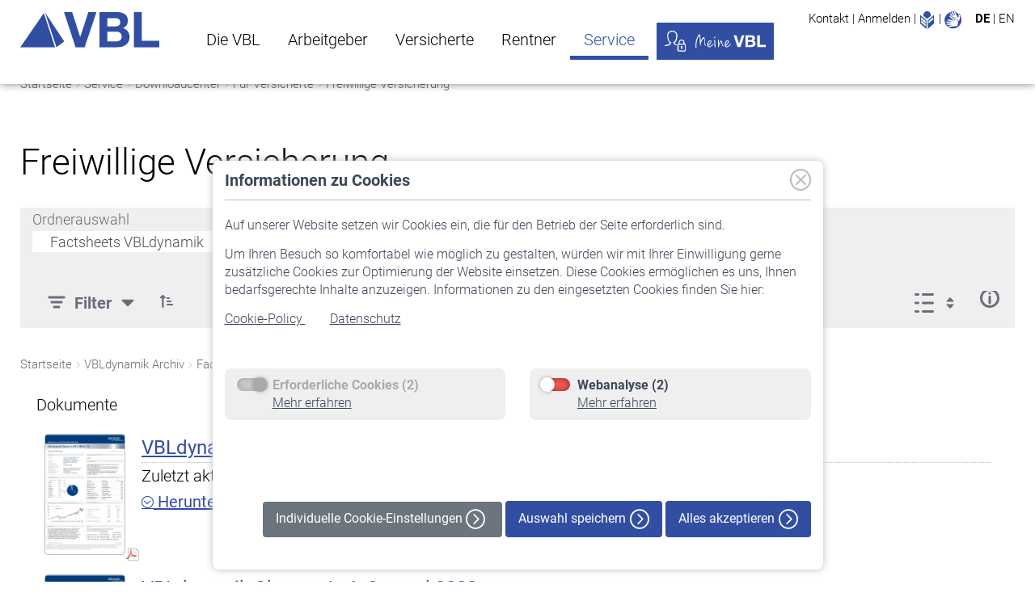

--- FILE ---
content_type: text/html;charset=utf-8
request_url: https://www.vbl.de/de/downloadcenter/freiwillige-versicherung/-/document_library/gBDghoDBLaxJ/view/125730?p_r_p_resetCur=false&_com_liferay_document_library_web_portlet_DLPortlet_INSTANCE_gBDghoDBLaxJ_navigation=home&_com_liferay_document_library_web_portlet_DLPortlet_INSTANCE_gBDghoDBLaxJ_curEntry=11&_com_liferay_document_library_web_portlet_DLPortlet_INSTANCE_gBDghoDBLaxJ_orderByCol=modifiedDate&_com_liferay_document_library_web_portlet_DLPortlet_INSTANCE_gBDghoDBLaxJ_orderByType=asc&_com_liferay_document_library_web_portlet_DLPortlet_INSTANCE_gBDghoDBLaxJ_deltaEntry=30
body_size: 282014
content:
<!DOCTYPE html> <html class="ltr"dir="ltr" lang="de-DE"> <head> <title>VBL. Freiwillige Versicherung</title> <meta name="viewport" content="width=device-width, initial-scale=1, shrink-to-fit=no"/> <meta name="google-site-verification" content="UKGyY5kFnY8qHh9laHW7k7juQMyKYds3UGpyrah0SCE" /> <meta name="robots" content="index, follow" lang="de-DE"/> <meta content="text/html; charset=UTF-8" http-equiv="content-type" /> 
<noscript><meta http-equiv="refresh" content="0; url=/errorpages/no-js.html"/></noscript>
<script src="/ba760.js?app=672105532&amp;url=%2Fbot%2Dprevention%2D8b49" type="text/javascript"></script>
<script type="importmap">{"imports":{"@clayui/breadcrumb":"/o/frontend-taglib-clay/__liferay__/exports/@clayui$breadcrumb.js","react-dom":"/o/frontend-js-react-web/__liferay__/exports/react-dom.js","@clayui/charts":"/o/frontend-taglib-clay/__liferay__/exports/@clayui$charts.js","@clayui/empty-state":"/o/frontend-taglib-clay/__liferay__/exports/@clayui$empty-state.js","@clayui/navigation-bar":"/o/frontend-taglib-clay/__liferay__/exports/@clayui$navigation-bar.js","react":"/o/frontend-js-react-web/__liferay__/exports/react.js","react-dom-16":"/o/frontend-js-react-web/__liferay__/exports/react-dom-16.js","@clayui/icon":"/o/frontend-taglib-clay/__liferay__/exports/@clayui$icon.js","@clayui/table":"/o/frontend-taglib-clay/__liferay__/exports/@clayui$table.js","@clayui/slider":"/o/frontend-taglib-clay/__liferay__/exports/@clayui$slider.js","@clayui/multi-select":"/o/frontend-taglib-clay/__liferay__/exports/@clayui$multi-select.js","@clayui/nav":"/o/frontend-taglib-clay/__liferay__/exports/@clayui$nav.js","@clayui/provider":"/o/frontend-taglib-clay/__liferay__/exports/@clayui$provider.js","@clayui/panel":"/o/frontend-taglib-clay/__liferay__/exports/@clayui$panel.js","@clayui/list":"/o/frontend-taglib-clay/__liferay__/exports/@clayui$list.js","@liferay/dynamic-data-mapping-form-field-type":"/o/dynamic-data-mapping-form-field-type/__liferay__/index.js","@clayui/date-picker":"/o/frontend-taglib-clay/__liferay__/exports/@clayui$date-picker.js","@clayui/label":"/o/frontend-taglib-clay/__liferay__/exports/@clayui$label.js","@liferay/frontend-js-api/data-set":"/o/frontend-js-dependencies-web/__liferay__/exports/@liferay$js-api$data-set.js","@clayui/core":"/o/frontend-taglib-clay/__liferay__/exports/@clayui$core.js","@clayui/pagination-bar":"/o/frontend-taglib-clay/__liferay__/exports/@clayui$pagination-bar.js","@clayui/layout":"/o/frontend-taglib-clay/__liferay__/exports/@clayui$layout.js","@clayui/multi-step-nav":"/o/frontend-taglib-clay/__liferay__/exports/@clayui$multi-step-nav.js","@liferay/frontend-js-api":"/o/frontend-js-dependencies-web/__liferay__/exports/@liferay$js-api.js","@clayui/toolbar":"/o/frontend-taglib-clay/__liferay__/exports/@clayui$toolbar.js","@clayui/badge":"/o/frontend-taglib-clay/__liferay__/exports/@clayui$badge.js","react-dom-18":"/o/frontend-js-react-web/__liferay__/exports/react-dom-18.js","@clayui/link":"/o/frontend-taglib-clay/__liferay__/exports/@clayui$link.js","@clayui/card":"/o/frontend-taglib-clay/__liferay__/exports/@clayui$card.js","@clayui/tooltip":"/o/frontend-taglib-clay/__liferay__/exports/@clayui$tooltip.js","@clayui/button":"/o/frontend-taglib-clay/__liferay__/exports/@clayui$button.js","@clayui/tabs":"/o/frontend-taglib-clay/__liferay__/exports/@clayui$tabs.js","@clayui/sticker":"/o/frontend-taglib-clay/__liferay__/exports/@clayui$sticker.js","@clayui/form":"/o/frontend-taglib-clay/__liferay__/exports/@clayui$form.js","@clayui/popover":"/o/frontend-taglib-clay/__liferay__/exports/@clayui$popover.js","@clayui/shared":"/o/frontend-taglib-clay/__liferay__/exports/@clayui$shared.js","@clayui/localized-input":"/o/frontend-taglib-clay/__liferay__/exports/@clayui$localized-input.js","@clayui/modal":"/o/frontend-taglib-clay/__liferay__/exports/@clayui$modal.js","@clayui/color-picker":"/o/frontend-taglib-clay/__liferay__/exports/@clayui$color-picker.js","@clayui/pagination":"/o/frontend-taglib-clay/__liferay__/exports/@clayui$pagination.js","@clayui/autocomplete":"/o/frontend-taglib-clay/__liferay__/exports/@clayui$autocomplete.js","@clayui/management-toolbar":"/o/frontend-taglib-clay/__liferay__/exports/@clayui$management-toolbar.js","@clayui/time-picker":"/o/frontend-taglib-clay/__liferay__/exports/@clayui$time-picker.js","@clayui/upper-toolbar":"/o/frontend-taglib-clay/__liferay__/exports/@clayui$upper-toolbar.js","@clayui/loading-indicator":"/o/frontend-taglib-clay/__liferay__/exports/@clayui$loading-indicator.js","@clayui/drop-down":"/o/frontend-taglib-clay/__liferay__/exports/@clayui$drop-down.js","@clayui/data-provider":"/o/frontend-taglib-clay/__liferay__/exports/@clayui$data-provider.js","@liferay/language/":"/o/js/language/","@clayui/css":"/o/frontend-taglib-clay/__liferay__/exports/@clayui$css.js","@clayui/alert":"/o/frontend-taglib-clay/__liferay__/exports/@clayui$alert.js","@clayui/progress-bar":"/o/frontend-taglib-clay/__liferay__/exports/@clayui$progress-bar.js","react-16":"/o/frontend-js-react-web/__liferay__/exports/react-16.js","react-18":"/o/frontend-js-react-web/__liferay__/exports/react-18.js"},"scopes":{}}</script><script data-senna-track="temporary">var Liferay = window.Liferay || {};Liferay.Icons = Liferay.Icons || {};Liferay.Icons.controlPanelSpritemap = 'https://www.vbl.de/o/admin-theme/images/clay/icons.svg'; Liferay.Icons.spritemap = 'https://www.vbl.de/o/vbl-liferay-theme/images/clay/icons.svg';</script> <script data-senna-track="permanent" type="text/javascript">window.Liferay = window.Liferay || {}; window.Liferay.CSP = {nonce: ''};</script> <link href="https://www.vbl.de/o/vbl-liferay-theme/images/favicon.ico" rel="apple-touch-icon" /> <link href="https://www.vbl.de/o/vbl-liferay-theme/images/favicon.ico" rel="icon" /> <link class="lfr-css-file" data-senna-track="temporary" href="https://www.vbl.de/o/vbl-liferay-theme/css/clay.css?browserId=chrome&amp;themeId=vblliferaytheme_WAR_vblliferaytheme&amp;minifierType=css&amp;languageId=de_DE&amp;t=1768329600000" id="liferayAUICSS" rel="stylesheet" type="text/css" /> <link href="/combo?browserId=chrome&amp;minifierType=css&amp;themeId=vblliferaytheme_WAR_vblliferaytheme&amp;languageId=de_DE&amp;com_comundus_cookies_CookieBanner:%2Fo%2Fcom.comundus.cookie.consent%2Fcss%2Fbanner.css&amp;com_comundus_cookies_CookieBanner:%2Fo%2Fcom.comundus.cookie.consent%2Fcss%2Fmain.css&amp;com_liferay_document_library_web_portlet_DLPortlet_INSTANCE_gBDghoDBLaxJ:%2Fo%2Fdocument-library-web%2Fdocument_library%2Fcss%2Fmain.css&amp;com_liferay_journal_content_web_portlet_JournalContentPortlet_INSTANCE_Anfahrt:%2Fo%2Fjournal-content-web%2Fcss%2Fmain.css&amp;com_liferay_portal_search_web_portlet_SearchPortlet:%2Fo%2Fportal-search-web%2Fcss%2Fmain.css&amp;com_liferay_product_navigation_product_menu_web_portlet_ProductMenuPortlet:%2Fo%2Fproduct-navigation-product-menu-web%2Fcss%2Fmain.css&amp;com_liferay_site_navigation_menu_web_portlet_SiteNavigationMenuPortlet:%2Fo%2Fsite-navigation-menu-web%2Fcss%2Fmain.css&amp;t=1768329600000" rel="stylesheet" type="text/css" data-senna-track="temporary" id="1d07e1f6" /> <script type="text/javascript" data-senna-track="temporary">
	// <![CDATA[
		var Liferay = Liferay || {};

		Liferay.Browser = {
			acceptsGzip: function () {
				return false;
			},

			

			getMajorVersion: function () {
				return 131.0;
			},

			getRevision: function () {
				return '537.36';
			},
			getVersion: function () {
				return '131.0';
			},

			

			isAir: function () {
				return false;
			},
			isChrome: function () {
				return true;
			},
			isEdge: function () {
				return false;
			},
			isFirefox: function () {
				return false;
			},
			isGecko: function () {
				return true;
			},
			isIe: function () {
				return false;
			},
			isIphone: function () {
				return false;
			},
			isLinux: function () {
				return false;
			},
			isMac: function () {
				return true;
			},
			isMobile: function () {
				return false;
			},
			isMozilla: function () {
				return false;
			},
			isOpera: function () {
				return false;
			},
			isRtf: function () {
				return true;
			},
			isSafari: function () {
				return true;
			},
			isSun: function () {
				return false;
			},
			isWebKit: function () {
				return true;
			},
			isWindows: function () {
				return false;
			}
		};

		Liferay.Data = Liferay.Data || {};

		Liferay.Data.ICONS_INLINE_SVG = true;

		Liferay.Data.NAV_SELECTOR = '#navigation';

		Liferay.Data.NAV_SELECTOR_MOBILE = '#navigationCollapse';

		Liferay.Data.isCustomizationView = function () {
			return false;
		};

		Liferay.Data.notices = [
			
		];

		(function () {
			var available = {};

			var direction = {};

			

				available['de_DE'] = 'Deutsch\x20\x28Deutschland\x29';
				direction['de_DE'] = 'ltr';

			

				available['en_US'] = 'Englisch\x20\x28Vereinigte\x20Staaten\x29';
				direction['en_US'] = 'ltr';

			

			let _cache = {};

			if (Liferay && Liferay.Language && Liferay.Language._cache) {
				_cache = Liferay.Language._cache;
			}

			Liferay.Language = {
				_cache,
				available,
				direction,
				get: function(key) {
					let value = Liferay.Language._cache[key];

					if (value === undefined) {
						value = key;
					}

					return value;
				}
			};
		})();

		var featureFlags = {"LPD-10964":false,"LPD-37927":false,"LPD-10889":false,"LPS-193884":false,"LPD-30371":false,"LPD-11131":true,"LPS-178642":false,"LPS-193005":false,"LPD-31789":false,"LPD-10562":false,"LPD-11212":false,"COMMERCE-8087":false,"LPD-39304":false,"LPD-13311":true,"LRAC-10757":false,"LPD-35941":false,"LPS-180090":false,"LPS-178052":false,"LPD-21414":false,"LPS-185892":false,"LPS-186620":false,"LPD-40533":true,"LPD-40534":true,"LPS-184404":false,"LPD-40530":true,"LPD-20640":false,"LPS-198183":false,"LPD-38869":true,"LPD-35678":false,"LPD-6378":false,"LPS-153714":false,"LPD-11848":false,"LPS-170670":false,"LPD-7822":false,"LPS-169981":false,"LPD-21926":false,"LPS-177027":false,"LPD-37531":false,"LPD-11003":false,"LPD-36446":false,"LPD-39437":false,"LPS-135430":false,"LPD-20556":false,"LPD-45276":false,"LPS-134060":false,"LPS-164563":false,"LPD-32050":false,"LPS-122920":false,"LPS-199086":false,"LPD-35128":false,"LPD-10588":false,"LPD-13778":true,"LPD-11313":false,"LPD-6368":false,"LPD-34594":false,"LPS-202104":false,"LPD-19955":false,"LPD-35443":false,"LPD-39967":false,"LPD-11235":false,"LPD-11232":false,"LPS-196935":true,"LPD-43542":false,"LPS-176691":false,"LPS-197909":false,"LPD-29516":false,"COMMERCE-8949":false,"LPD-11228":false,"LPS-153813":false,"LPD-17809":false,"COMMERCE-13024":false,"LPS-165482":false,"LPS-193551":false,"LPS-197477":false,"LPS-174816":false,"LPS-186360":false,"LPD-30204":false,"LPD-32867":false,"LPS-153332":false,"LPD-35013":true,"LPS-179669":false,"LPS-174417":false,"LPD-44091":true,"LPD-31212":false,"LPD-18221":false,"LPS-155284":false,"LRAC-15017":false,"LPD-19870":false,"LPS-200108":false,"LPD-20131":false,"LPS-159643":false,"LPS-129412":true,"LPS-169837":false,"LPD-20379":false};

		Liferay.FeatureFlags = Object.keys(featureFlags).reduce(
			(acc, key) => ({
				...acc, [key]: featureFlags[key] === 'true' || featureFlags[key] === true
			}), {}
		);

		Liferay.PortletKeys = {
			DOCUMENT_LIBRARY: 'com_liferay_document_library_web_portlet_DLPortlet',
			DYNAMIC_DATA_MAPPING: 'com_liferay_dynamic_data_mapping_web_portlet_DDMPortlet',
			ITEM_SELECTOR: 'com_liferay_item_selector_web_portlet_ItemSelectorPortlet'
		};

		Liferay.PropsValues = {
			JAVASCRIPT_SINGLE_PAGE_APPLICATION_TIMEOUT: 0,
			UPLOAD_SERVLET_REQUEST_IMPL_MAX_SIZE: 52428800
		};

		Liferay.ThemeDisplay = {

			

			
				getLayoutId: function () {
					return '127';
				},

				

				getLayoutRelativeControlPanelURL: function () {
					return '/de/group/vbl/~/control_panel/manage?p_p_id=com_liferay_document_library_web_portlet_DLPortlet_INSTANCE_gBDghoDBLaxJ';
				},

				getLayoutRelativeURL: function () {
					return '/de/downloadcenter/freiwillige-versicherung';
				},
				getLayoutURL: function () {
					return 'https://www.vbl.de/de/downloadcenter/freiwillige-versicherung';
				},
				getParentLayoutId: function () {
					return '274';
				},
				isControlPanel: function () {
					return false;
				},
				isPrivateLayout: function () {
					return 'false';
				},
				isVirtualLayout: function () {
					return false;
				},
			

			getBCP47LanguageId: function () {
				return 'de-DE';
			},
			getCanonicalURL: function () {

				

				return 'https\x3a\x2f\x2fwww\x2evbl\x2ede\x2fde\x2fdownloadcenter\x2ffreiwillige-versicherung\x2f-\x2fdocument_library\x2fgBDghoDBLaxJ\x2fview\x2f125730';
			},
			getCDNBaseURL: function () {
				return 'https://www.vbl.de';
			},
			getCDNDynamicResourcesHost: function () {
				return '';
			},
			getCDNHost: function () {
				return '';
			},
			getCompanyGroupId: function () {
				return '20151';
			},
			getCompanyId: function () {
				return '20115';
			},
			getDefaultLanguageId: function () {
				return 'de_DE';
			},
			getDoAsUserIdEncoded: function () {
				return '';
			},
			getLanguageId: function () {
				return 'de_DE';
			},
			getParentGroupId: function () {
				return '20142';
			},
			getPathContext: function () {
				return '';
			},
			getPathImage: function () {
				return '/image';
			},
			getPathJavaScript: function () {
				return '/o/frontend-js-web';
			},
			getPathMain: function () {
				return '/de/c';
			},
			getPathThemeImages: function () {
				return 'https://www.vbl.de/o/vbl-liferay-theme/images';
			},
			getPathThemeRoot: function () {
				return '/o/vbl-liferay-theme';
			},
			getPlid: function () {
				return '57656';
			},
			getPortalURL: function () {
				return 'https://www.vbl.de';
			},
			getRealUserId: function () {
				return '20119';
			},
			getRemoteAddr: function () {
				return '10.217.5.246';
			},
			getRemoteHost: function () {
				return '10.217.5.246';
			},
			getScopeGroupId: function () {
				return '20142';
			},
			getScopeGroupIdOrLiveGroupId: function () {
				return '20142';
			},
			getSessionId: function () {
				return '';
			},
			getSiteAdminURL: function () {
				return 'https://www.vbl.de/group/vbl/~/control_panel/manage?p_p_lifecycle=0&p_p_state=maximized&p_p_mode=view';
			},
			getSiteGroupId: function () {
				return '20142';
			},
			getTimeZone: function() {
				return 'Europe/Berlin';
			},
			getURLControlPanel: function() {
				return '/de/group/control_panel?refererPlid=57656';
			},
			getURLHome: function () {
				return 'https\x3a\x2f\x2fwww\x2evbl\x2ede\x2fweb\x2fvbl\x2fstartseite';
			},
			getUserEmailAddress: function () {
				return '';
			},
			getUserId: function () {
				return '20119';
			},
			getUserName: function () {
				return '';
			},
			isAddSessionIdToURL: function () {
				return false;
			},
			isImpersonated: function () {
				return false;
			},
			isSignedIn: function () {
				return false;
			},

			isStagedPortlet: function () {
				
					
						return true;
					
					
			},

			isStateExclusive: function () {
				return false;
			},
			isStateMaximized: function () {
				return false;
			},
			isStatePopUp: function () {
				return false;
			}
		};

		var themeDisplay = Liferay.ThemeDisplay;

		Liferay.AUI = {

			

			getCombine: function () {
				return true;
			},
			getComboPath: function () {
				return '/combo/?browserId=chrome&minifierType=&languageId=de_DE&t=1768329543403&';
			},
			getDateFormat: function () {
				return '%d.%m.%Y';
			},
			getEditorCKEditorPath: function () {
				return '/o/frontend-editor-ckeditor-web';
			},
			getFilter: function () {
				var filter = 'raw';

				
					
						filter = 'min';
					
					

				return filter;
			},
			getFilterConfig: function () {
				var instance = this;

				var filterConfig = null;

				if (!instance.getCombine()) {
					filterConfig = {
						replaceStr: '.js' + instance.getStaticResourceURLParams(),
						searchExp: '\\.js$'
					};
				}

				return filterConfig;
			},
			getJavaScriptRootPath: function () {
				return '/o/frontend-js-web';
			},
			getPortletRootPath: function () {
				return '/html/portlet';
			},
			getStaticResourceURLParams: function () {
				return '?browserId=chrome&minifierType=&languageId=de_DE&t=1768329543403';
			}
		};

		Liferay.authToken = 'NmOtPvI7';

		

		Liferay.currentURL = '\x2fde\x2fdownloadcenter\x2ffreiwillige-versicherung\x2f-\x2fdocument_library\x2fgBDghoDBLaxJ\x2fview\x2f125730\x3fp_r_p_resetCur\x3dfalse\x26_com_liferay_document_library_web_portlet_DLPortlet_INSTANCE_gBDghoDBLaxJ_navigation\x3dhome\x26_com_liferay_document_library_web_portlet_DLPortlet_INSTANCE_gBDghoDBLaxJ_curEntry\x3d11\x26_com_liferay_document_library_web_portlet_DLPortlet_INSTANCE_gBDghoDBLaxJ_orderByCol\x3dmodifiedDate\x26_com_liferay_document_library_web_portlet_DLPortlet_INSTANCE_gBDghoDBLaxJ_orderByType\x3dasc\x26_com_liferay_document_library_web_portlet_DLPortlet_INSTANCE_gBDghoDBLaxJ_deltaEntry\x3d30';
		Liferay.currentURLEncoded = '\x252Fde\x252Fdownloadcenter\x252Ffreiwillige-versicherung\x252F-\x252Fdocument_library\x252FgBDghoDBLaxJ\x252Fview\x252F125730\x253Fp_r_p_resetCur\x253Dfalse\x2526_com_liferay_document_library_web_portlet_DLPortlet_INSTANCE_gBDghoDBLaxJ_navigation\x253Dhome\x2526_com_liferay_document_library_web_portlet_DLPortlet_INSTANCE_gBDghoDBLaxJ_curEntry\x253D11\x2526_com_liferay_document_library_web_portlet_DLPortlet_INSTANCE_gBDghoDBLaxJ_orderByCol\x253DmodifiedDate\x2526_com_liferay_document_library_web_portlet_DLPortlet_INSTANCE_gBDghoDBLaxJ_orderByType\x253Dasc\x2526_com_liferay_document_library_web_portlet_DLPortlet_INSTANCE_gBDghoDBLaxJ_deltaEntry\x253D30';
	// ]]>
</script> <script data-senna-track="temporary" type="text/javascript">window.__CONFIG__= {basePath: '',combine: true, defaultURLParams: null, explainResolutions: false, exposeGlobal: false, logLevel: 'warn', moduleType: 'module', namespace:'Liferay', nonce: '', reportMismatchedAnonymousModules: 'warn', resolvePath: '/o/js_resolve_modules', url: '/combo/?browserId=chrome&minifierType=js&languageId=de_DE&t=1768329543403&', waitTimeout: 60000};</script><script data-senna-track="permanent" src="/o/frontend-js-loader-modules-extender/loader.js?&mac=9WaMmhziBCkScHZwrrVcOR7VZF4=&browserId=chrome&languageId=de_DE&minifierType=js" type="text/javascript"></script><script data-senna-track="permanent" src="/combo?browserId=chrome&minifierType=js&languageId=de_DE&t=1768329543403&/o/frontend-js-aui-web/aui/aui/aui-min.js&/o/frontend-js-aui-web/liferay/modules.js&/o/frontend-js-aui-web/liferay/aui_sandbox.js&/o/frontend-js-aui-web/aui/attribute-base/attribute-base-min.js&/o/frontend-js-aui-web/aui/attribute-complex/attribute-complex-min.js&/o/frontend-js-aui-web/aui/attribute-core/attribute-core-min.js&/o/frontend-js-aui-web/aui/attribute-observable/attribute-observable-min.js&/o/frontend-js-aui-web/aui/attribute-extras/attribute-extras-min.js&/o/frontend-js-aui-web/aui/event-custom-base/event-custom-base-min.js&/o/frontend-js-aui-web/aui/event-custom-complex/event-custom-complex-min.js&/o/frontend-js-aui-web/aui/oop/oop-min.js&/o/frontend-js-aui-web/aui/aui-base-lang/aui-base-lang-min.js&/o/frontend-js-aui-web/liferay/dependency.js&/o/frontend-js-aui-web/liferay/util.js&/o/frontend-js-web/liferay/dom_task_runner.js&/o/frontend-js-web/liferay/events.js&/o/frontend-js-web/liferay/lazy_load.js&/o/frontend-js-web/liferay/liferay.js&/o/frontend-js-web/liferay/global.bundle.js&/o/frontend-js-web/liferay/portlet.js&/o/frontend-js-web/liferay/workflow.js&/o/oauth2-provider-web/js/liferay.js" type="text/javascript"></script> <script data-senna-track="temporary" type="text/javascript">window.Liferay = Liferay || {}; window.Liferay.OAuth2 = {getAuthorizeURL: function() {return 'https://www.vbl.de/o/oauth2/authorize';}, getBuiltInRedirectURL: function() {return 'https://www.vbl.de/o/oauth2/redirect';}, getIntrospectURL: function() { return 'https://www.vbl.de/o/oauth2/introspect';}, getTokenURL: function() {return 'https://www.vbl.de/o/oauth2/token';}, getUserAgentApplication: function(externalReferenceCode) {return Liferay.OAuth2._userAgentApplications[externalReferenceCode];}, _userAgentApplications: {}}</script><script data-senna-track="temporary" type="text/javascript">try {var MODULE_MAIN='frontend-editor-alloyeditor-web@5.0.56/index';var MODULE_PATH='/o/frontend-editor-alloyeditor-web';/**
 * SPDX-FileCopyrightText: (c) 2000 Liferay, Inc. https://liferay.com
 * SPDX-License-Identifier: LGPL-2.1-or-later OR LicenseRef-Liferay-DXP-EULA-2.0.0-2023-06
 */

(function () {
	AUI().applyConfig({
		groups: {
			alloyeditor: {
				base: MODULE_PATH + '/js/legacy/',
				combine: Liferay.AUI.getCombine(),
				filter: Liferay.AUI.getFilterConfig(),
				modules: {
					'liferay-alloy-editor': {
						path: 'alloyeditor.js',
						requires: [
							'aui-component',
							'liferay-portlet-base',
							'timers',
						],
					},
					'liferay-alloy-editor-source': {
						path: 'alloyeditor_source.js',
						requires: [
							'aui-debounce',
							'liferay-fullscreen-source-editor',
							'liferay-source-editor',
							'plugin',
						],
					},
				},
				root: MODULE_PATH + '/js/legacy/',
			},
		},
	});
})();
} catch(error) {console.error(error);}try {var MODULE_MAIN='exportimport-web@5.0.100/index';var MODULE_PATH='/o/exportimport-web';/**
 * SPDX-FileCopyrightText: (c) 2000 Liferay, Inc. https://liferay.com
 * SPDX-License-Identifier: LGPL-2.1-or-later OR LicenseRef-Liferay-DXP-EULA-2.0.0-2023-06
 */

(function () {
	AUI().applyConfig({
		groups: {
			exportimportweb: {
				base: MODULE_PATH + '/js/legacy/',
				combine: Liferay.AUI.getCombine(),
				filter: Liferay.AUI.getFilterConfig(),
				modules: {
					'liferay-export-import-export-import': {
						path: 'main.js',
						requires: [
							'aui-datatype',
							'aui-dialog-iframe-deprecated',
							'aui-modal',
							'aui-parse-content',
							'aui-toggler',
							'liferay-portlet-base',
							'liferay-util-window',
						],
					},
				},
				root: MODULE_PATH + '/js/legacy/',
			},
		},
	});
})();
} catch(error) {console.error(error);}try {var MODULE_MAIN='dynamic-data-mapping-web@5.0.115/index';var MODULE_PATH='/o/dynamic-data-mapping-web';/**
 * SPDX-FileCopyrightText: (c) 2000 Liferay, Inc. https://liferay.com
 * SPDX-License-Identifier: LGPL-2.1-or-later OR LicenseRef-Liferay-DXP-EULA-2.0.0-2023-06
 */

(function () {
	const LiferayAUI = Liferay.AUI;

	AUI().applyConfig({
		groups: {
			ddm: {
				base: MODULE_PATH + '/js/legacy/',
				combine: Liferay.AUI.getCombine(),
				filter: LiferayAUI.getFilterConfig(),
				modules: {
					'liferay-ddm-form': {
						path: 'ddm_form.js',
						requires: [
							'aui-base',
							'aui-datatable',
							'aui-datatype',
							'aui-image-viewer',
							'aui-parse-content',
							'aui-set',
							'aui-sortable-list',
							'json',
							'liferay-form',
							'liferay-map-base',
							'liferay-translation-manager',
							'liferay-util-window',
						],
					},
					'liferay-portlet-dynamic-data-mapping': {
						condition: {
							trigger: 'liferay-document-library',
						},
						path: 'main.js',
						requires: [
							'arraysort',
							'aui-form-builder-deprecated',
							'aui-form-validator',
							'aui-map',
							'aui-text-unicode',
							'json',
							'liferay-menu',
							'liferay-translation-manager',
							'liferay-util-window',
							'text',
						],
					},
					'liferay-portlet-dynamic-data-mapping-custom-fields': {
						condition: {
							trigger: 'liferay-document-library',
						},
						path: 'custom_fields.js',
						requires: ['liferay-portlet-dynamic-data-mapping'],
					},
				},
				root: MODULE_PATH + '/js/legacy/',
			},
		},
	});
})();
} catch(error) {console.error(error);}try {var MODULE_MAIN='portal-search-web@6.0.148/index';var MODULE_PATH='/o/portal-search-web';/**
 * SPDX-FileCopyrightText: (c) 2000 Liferay, Inc. https://liferay.com
 * SPDX-License-Identifier: LGPL-2.1-or-later OR LicenseRef-Liferay-DXP-EULA-2.0.0-2023-06
 */

(function () {
	AUI().applyConfig({
		groups: {
			search: {
				base: MODULE_PATH + '/js/',
				combine: Liferay.AUI.getCombine(),
				filter: Liferay.AUI.getFilterConfig(),
				modules: {
					'liferay-search-custom-range-facet': {
						path: 'custom_range_facet.js',
						requires: ['aui-form-validator'],
					},
				},
				root: MODULE_PATH + '/js/',
			},
		},
	});
})();
} catch(error) {console.error(error);}try {var MODULE_MAIN='@liferay/frontend-js-state-web@1.0.30/index';var MODULE_PATH='/o/frontend-js-state-web';/**
 * SPDX-FileCopyrightText: (c) 2000 Liferay, Inc. https://liferay.com
 * SPDX-License-Identifier: LGPL-2.1-or-later OR LicenseRef-Liferay-DXP-EULA-2.0.0-2023-06
 */

(function () {
	AUI().applyConfig({
		groups: {
			state: {

				// eslint-disable-next-line
				mainModule: MODULE_MAIN,
			},
		},
	});
})();
} catch(error) {console.error(error);}try {var MODULE_MAIN='calendar-web@5.0.105/index';var MODULE_PATH='/o/calendar-web';/**
 * SPDX-FileCopyrightText: (c) 2000 Liferay, Inc. https://liferay.com
 * SPDX-License-Identifier: LGPL-2.1-or-later OR LicenseRef-Liferay-DXP-EULA-2.0.0-2023-06
 */

(function () {
	AUI().applyConfig({
		groups: {
			calendar: {
				base: MODULE_PATH + '/js/legacy/',
				combine: Liferay.AUI.getCombine(),
				filter: Liferay.AUI.getFilterConfig(),
				modules: {
					'liferay-calendar-a11y': {
						path: 'calendar_a11y.js',
						requires: ['calendar'],
					},
					'liferay-calendar-container': {
						path: 'calendar_container.js',
						requires: [
							'aui-alert',
							'aui-base',
							'aui-component',
							'liferay-portlet-base',
						],
					},
					'liferay-calendar-date-picker-sanitizer': {
						path: 'date_picker_sanitizer.js',
						requires: ['aui-base'],
					},
					'liferay-calendar-interval-selector': {
						path: 'interval_selector.js',
						requires: ['aui-base', 'liferay-portlet-base'],
					},
					'liferay-calendar-interval-selector-scheduler-event-link': {
						path: 'interval_selector_scheduler_event_link.js',
						requires: ['aui-base', 'liferay-portlet-base'],
					},
					'liferay-calendar-list': {
						path: 'calendar_list.js',
						requires: [
							'aui-template-deprecated',
							'liferay-scheduler',
						],
					},
					'liferay-calendar-message-util': {
						path: 'message_util.js',
						requires: ['liferay-util-window'],
					},
					'liferay-calendar-recurrence-converter': {
						path: 'recurrence_converter.js',
						requires: [],
					},
					'liferay-calendar-recurrence-dialog': {
						path: 'recurrence.js',
						requires: [
							'aui-base',
							'liferay-calendar-recurrence-util',
						],
					},
					'liferay-calendar-recurrence-util': {
						path: 'recurrence_util.js',
						requires: ['aui-base', 'liferay-util-window'],
					},
					'liferay-calendar-reminders': {
						path: 'calendar_reminders.js',
						requires: ['aui-base'],
					},
					'liferay-calendar-remote-services': {
						path: 'remote_services.js',
						requires: [
							'aui-base',
							'aui-component',
							'liferay-calendar-util',
							'liferay-portlet-base',
						],
					},
					'liferay-calendar-session-listener': {
						path: 'session_listener.js',
						requires: ['aui-base', 'liferay-scheduler'],
					},
					'liferay-calendar-simple-color-picker': {
						path: 'simple_color_picker.js',
						requires: ['aui-base', 'aui-template-deprecated'],
					},
					'liferay-calendar-simple-menu': {
						path: 'simple_menu.js',
						requires: [
							'aui-base',
							'aui-template-deprecated',
							'event-outside',
							'event-touch',
							'widget-modality',
							'widget-position',
							'widget-position-align',
							'widget-position-constrain',
							'widget-stack',
							'widget-stdmod',
						],
					},
					'liferay-calendar-util': {
						path: 'calendar_util.js',
						requires: [
							'aui-datatype',
							'aui-io',
							'aui-scheduler',
							'aui-toolbar',
							'autocomplete',
							'autocomplete-highlighters',
						],
					},
					'liferay-scheduler': {
						path: 'scheduler.js',
						requires: [
							'async-queue',
							'aui-datatype',
							'aui-scheduler',
							'dd-plugin',
							'liferay-calendar-a11y',
							'liferay-calendar-message-util',
							'liferay-calendar-recurrence-converter',
							'liferay-calendar-recurrence-util',
							'liferay-calendar-util',
							'liferay-scheduler-event-recorder',
							'liferay-scheduler-models',
							'promise',
							'resize-plugin',
						],
					},
					'liferay-scheduler-event-recorder': {
						path: 'scheduler_event_recorder.js',
						requires: [
							'dd-plugin',
							'liferay-calendar-util',
							'resize-plugin',
						],
					},
					'liferay-scheduler-models': {
						path: 'scheduler_models.js',
						requires: [
							'aui-datatype',
							'dd-plugin',
							'liferay-calendar-util',
						],
					},
				},
				root: MODULE_PATH + '/js/legacy/',
			},
		},
	});
})();
} catch(error) {console.error(error);}try {var MODULE_MAIN='portal-workflow-kaleo-designer-web@5.0.146/index';var MODULE_PATH='/o/portal-workflow-kaleo-designer-web';/**
 * SPDX-FileCopyrightText: (c) 2000 Liferay, Inc. https://liferay.com
 * SPDX-License-Identifier: LGPL-2.1-or-later OR LicenseRef-Liferay-DXP-EULA-2.0.0-2023-06
 */

(function () {
	AUI().applyConfig({
		groups: {
			'kaleo-designer': {
				base: MODULE_PATH + '/designer/js/legacy/',
				combine: Liferay.AUI.getCombine(),
				filter: Liferay.AUI.getFilterConfig(),
				modules: {
					'liferay-kaleo-designer-autocomplete-util': {
						path: 'autocomplete_util.js',
						requires: ['autocomplete', 'autocomplete-highlighters'],
					},
					'liferay-kaleo-designer-definition-diagram-controller': {
						path: 'definition_diagram_controller.js',
						requires: [
							'liferay-kaleo-designer-field-normalizer',
							'liferay-kaleo-designer-utils',
						],
					},
					'liferay-kaleo-designer-dialogs': {
						path: 'dialogs.js',
						requires: ['liferay-util-window'],
					},
					'liferay-kaleo-designer-editors': {
						path: 'editors.js',
						requires: [
							'aui-ace-editor',
							'aui-ace-editor-mode-xml',
							'aui-base',
							'aui-datatype',
							'aui-node',
							'liferay-kaleo-designer-autocomplete-util',
							'liferay-kaleo-designer-utils',
						],
					},
					'liferay-kaleo-designer-field-normalizer': {
						path: 'field_normalizer.js',
						requires: ['liferay-kaleo-designer-remote-services'],
					},
					'liferay-kaleo-designer-nodes': {
						path: 'nodes.js',
						requires: [
							'aui-datatable',
							'aui-datatype',
							'aui-diagram-builder',
							'liferay-kaleo-designer-editors',
							'liferay-kaleo-designer-utils',
						],
					},
					'liferay-kaleo-designer-remote-services': {
						path: 'remote_services.js',
						requires: ['aui-io'],
					},
					'liferay-kaleo-designer-templates': {
						path: 'templates.js',
						requires: ['aui-tpl-snippets-deprecated'],
					},
					'liferay-kaleo-designer-utils': {
						path: 'utils.js',
						requires: [],
					},
					'liferay-kaleo-designer-xml-definition': {
						path: 'xml_definition.js',
						requires: [
							'aui-base',
							'aui-component',
							'dataschema-xml',
							'datatype-xml',
						],
					},
					'liferay-kaleo-designer-xml-definition-serializer': {
						path: 'xml_definition_serializer.js',
						requires: ['escape', 'liferay-kaleo-designer-xml-util'],
					},
					'liferay-kaleo-designer-xml-util': {
						path: 'xml_util.js',
						requires: ['aui-base'],
					},
					'liferay-portlet-kaleo-designer': {
						path: 'main.js',
						requires: [
							'aui-ace-editor',
							'aui-ace-editor-mode-xml',
							'aui-tpl-snippets-deprecated',
							'dataschema-xml',
							'datasource',
							'datatype-xml',
							'event-valuechange',
							'io-form',
							'liferay-kaleo-designer-autocomplete-util',
							'liferay-kaleo-designer-editors',
							'liferay-kaleo-designer-nodes',
							'liferay-kaleo-designer-remote-services',
							'liferay-kaleo-designer-utils',
							'liferay-kaleo-designer-xml-util',
							'liferay-util-window',
						],
					},
				},
				root: MODULE_PATH + '/designer/js/legacy/',
			},
		},
	});
})();
} catch(error) {console.error(error);}try {var MODULE_MAIN='@liferay/document-library-web@6.0.198/index';var MODULE_PATH='/o/document-library-web';/**
 * SPDX-FileCopyrightText: (c) 2000 Liferay, Inc. https://liferay.com
 * SPDX-License-Identifier: LGPL-2.1-or-later OR LicenseRef-Liferay-DXP-EULA-2.0.0-2023-06
 */

(function () {
	AUI().applyConfig({
		groups: {
			dl: {
				base: MODULE_PATH + '/js/legacy/',
				combine: Liferay.AUI.getCombine(),
				filter: Liferay.AUI.getFilterConfig(),
				modules: {
					'document-library-upload-component': {
						path: 'DocumentLibraryUpload.js',
						requires: [
							'aui-component',
							'aui-data-set-deprecated',
							'aui-overlay-manager-deprecated',
							'aui-overlay-mask-deprecated',
							'aui-parse-content',
							'aui-progressbar',
							'aui-template-deprecated',
							'liferay-search-container',
							'querystring-parse-simple',
							'uploader',
						],
					},
				},
				root: MODULE_PATH + '/js/legacy/',
			},
		},
	});
})();
} catch(error) {console.error(error);}try {var MODULE_MAIN='staging-processes-web@5.0.65/index';var MODULE_PATH='/o/staging-processes-web';/**
 * SPDX-FileCopyrightText: (c) 2000 Liferay, Inc. https://liferay.com
 * SPDX-License-Identifier: LGPL-2.1-or-later OR LicenseRef-Liferay-DXP-EULA-2.0.0-2023-06
 */

(function () {
	AUI().applyConfig({
		groups: {
			stagingprocessesweb: {
				base: MODULE_PATH + '/js/legacy/',
				combine: Liferay.AUI.getCombine(),
				filter: Liferay.AUI.getFilterConfig(),
				modules: {
					'liferay-staging-processes-export-import': {
						path: 'main.js',
						requires: [
							'aui-datatype',
							'aui-dialog-iframe-deprecated',
							'aui-modal',
							'aui-parse-content',
							'aui-toggler',
							'liferay-portlet-base',
							'liferay-util-window',
						],
					},
				},
				root: MODULE_PATH + '/js/legacy/',
			},
		},
	});
})();
} catch(error) {console.error(error);}try {var MODULE_MAIN='@liferay/frontend-js-react-web@5.0.54/index';var MODULE_PATH='/o/frontend-js-react-web';/**
 * SPDX-FileCopyrightText: (c) 2000 Liferay, Inc. https://liferay.com
 * SPDX-License-Identifier: LGPL-2.1-or-later OR LicenseRef-Liferay-DXP-EULA-2.0.0-2023-06
 */

(function () {
	AUI().applyConfig({
		groups: {
			react: {

				// eslint-disable-next-line
				mainModule: MODULE_MAIN,
			},
		},
	});
})();
} catch(error) {console.error(error);}try {var MODULE_MAIN='frontend-js-components-web@2.0.80/index';var MODULE_PATH='/o/frontend-js-components-web';/**
 * SPDX-FileCopyrightText: (c) 2000 Liferay, Inc. https://liferay.com
 * SPDX-License-Identifier: LGPL-2.1-or-later OR LicenseRef-Liferay-DXP-EULA-2.0.0-2023-06
 */

(function () {
	AUI().applyConfig({
		groups: {
			components: {

				// eslint-disable-next-line
				mainModule: MODULE_MAIN,
			},
		},
	});
})();
} catch(error) {console.error(error);}</script> <script type="text/javascript" data-senna-track="temporary">
	// <![CDATA[
		
			
				
		

		
	// ]]>
</script> <link data-senna-track="temporary" href="https://www.vbl.de/o/document-library-opener-google-drive-web/css/document_library.css?browserId=chrome&amp;themeId=vblliferaytheme_WAR_vblliferaytheme&amp;minifierType=css&amp;languageId=de_DE&amp;t=1768329600000" rel="stylesheet" type="text/css" /> <link data-senna-track="temporary" href="https://www.vbl.de/o/document-library-opener-onedrive-web/css/document_library.css?browserId=chrome&amp;themeId=vblliferaytheme_WAR_vblliferaytheme&amp;minifierType=css&amp;languageId=de_DE&amp;t=1768329600000" rel="stylesheet" type="text/css" /> <link class="lfr-css-file" data-senna-track="temporary" href="https://www.vbl.de/o/vbl-liferay-theme/css/main.css?browserId=chrome&amp;themeId=vblliferaytheme_WAR_vblliferaytheme&amp;minifierType=css&amp;languageId=de_DE&amp;t=1768329600000" id="liferayThemeCSS" rel="stylesheet" type="text/css" /> <style data-senna-track="temporary" type="text/css">

		

			

		

			

		

			

				

					

#p_p_id_com_liferay_document_library_web_portlet_DLPortlet_INSTANCE_gBDghoDBLaxJ_ > .portlet > .portlet-content {

}
.dropdown-menu.show[role="presentation"]:has(.dropdown-subheader):not(.portlet-options-dropdown, .search-bar-suggestions-dropdown-menu)
> ul.list-unstyled[role="menu"] > li:nth-child(-1n+3) {
  display: none !important;
}
 
.dropdown-menu.show[role="presentation"]:has(.dropdown-subheader):not(.portlet-options-dropdown, .search-bar-suggestions-dropdown-menu)
.dropdown-item-indicator-start {
  display: none !important;
}
 
.dropdown-menu.show[role="presentation"]:has(.dropdown-subheader):not(.portlet-options-dropdown, .search-bar-suggestions-dropdown-menu)
.dropdown-item {
  padding-left: 10px;
}



				

			

		

			

		

			

		

			

		

			

		

			

		

			

		

			

		

			

		

			

		

			

		

			

		

			

				

					

#p_p_id_com_liferay_site_navigation_breadcrumb_web_portlet_SiteNavigationBreadcrumbPortlet_ > .portlet > .portlet-content {

}
.smart-table > table tbody tr, .table tbody tr {
  border: 0px;
}



				

			

		

			

		

			

		

	</style> <style data-senna-track="temporary" type="text/css">
</style> <link data-senna-track="permanent" href="/o/frontend-js-aui-web/alloy_ui.css?&mac=favIEq7hPo8AEd6k+N5OVADEEls=&browserId=chrome&languageId=de_DE&minifierType=css&themeId=vblliferaytheme_WAR_vblliferaytheme" rel="stylesheet"></link> <script type="text/javascript">
Liferay.on(
	'ddmFieldBlur', function(event) {
		if (window.Analytics) {
			Analytics.send(
				'fieldBlurred',
				'Form',
				{
					fieldName: event.fieldName,
					focusDuration: event.focusDuration,
					formId: event.formId,
					formPageTitle: event.formPageTitle,
					page: event.page,
					title: event.title
				}
			);
		}
	}
);

Liferay.on(
	'ddmFieldFocus', function(event) {
		if (window.Analytics) {
			Analytics.send(
				'fieldFocused',
				'Form',
				{
					fieldName: event.fieldName,
					formId: event.formId,
					formPageTitle: event.formPageTitle,
					page: event.page,
					title:event.title
				}
			);
		}
	}
);

Liferay.on(
	'ddmFormPageShow', function(event) {
		if (window.Analytics) {
			Analytics.send(
				'pageViewed',
				'Form',
				{
					formId: event.formId,
					formPageTitle: event.formPageTitle,
					page: event.page,
					title: event.title
				}
			);
		}
	}
);

Liferay.on(
	'ddmFormSubmit', function(event) {
		if (window.Analytics) {
			Analytics.send(
				'formSubmitted',
				'Form',
				{
					formId: event.formId,
					title: event.title
				}
			);
		}
	}
);

Liferay.on(
	'ddmFormView', function(event) {
		if (window.Analytics) {
			Analytics.send(
				'formViewed',
				'Form',
				{
					formId: event.formId,
					title: event.title
				}
			);
		}
	}
);

</script><script>

</script> <script type="text/javascript" data-senna-track="temporary">
	if (window.Analytics) {
		window._com_liferay_document_library_analytics_isViewFileEntry = false;
	}
</script> <link rel="apple-touch-icon" sizes="180x180" href="/theme/v2/images/apple-touch-icon.png?v=2.0.0"/> <link rel="icon" type="image/png" sizes="16x16" href="/theme/v2/images/favicon-16x16.png?v=2.0.0"/> <link rel="icon" type="image/png" sizes="32x32" href="/theme/v2/images/favicon-32x32.png?v=2.0.0"/> <link rel="icon" type="image/png" sizes="194x194" href="/theme/v2/images/favicon-194x194.png?v=2.0.0"/> <link rel="icon" type="image/png" sizes="192x192" href="/theme/v2/images/android-chrome-192x192.png?v=2.0.0"/> <link rel="manifest" href="/theme/v2/images/site.webmanifest?v=2.0.0"/> <link rel="mask-icon" href="/theme/v2/images/safari-pinned-tab.svg?v=2.0.0" color="#314EA3"/> <link rel="shortcut icon" href="/theme/v2/images/favicon.ico?v=2.0.0"/> <meta name="apple-mobile-web-app-title" content="VBLportal"/> <meta name="application-name" content="VBLportal"/> <meta name="msapplication-TileColor" content="#FFFFFF"/> <meta name="msapplication-TileImage" content="/theme/v2/images/mstile-144x144.png?v=2.0.0"/> <meta name="msapplication-config" content="/theme/v2/images/browserconfig.xml?v=2.0.0"/> <meta name="theme-color" content="#314EA3"/> <link rel="stylesheet" type="text/css" href="/theme/v2/css/vbl-theme.min.css?v=4.10.0"/> <script src="/theme/v2/js/jquery.min.js?v=4.10.0"></script> <script src="/theme/v2/js/hyphenopoly/Hyphenopoly_Loader.js?v=6.0.0"></script> <script>
        Hyphenopoly.config({
            require: {
                "de-DE": "Silbentrennungsalgorithmus"
            },
            fallbacks: {
                "de-DE": "de"
            },
            setup: {
                hide: "all",
                selectors: {
                    "h1, .h1, .teaser-title, .teaser-date, .teaser-text, .list li, .list a, .smart-table, .tile-tariff-title": {minWordLength: 4}
                }
            },
            handleEvent: {
                error: function (e) {
                    e.preventDefault(); 
                }
            }
        });
    </script> </head> <body class="chrome hide-control-menu closed controls-visible yui3-skin-sam guest-site signed-out public-page site"> <div id="wrapper" class="d-flex flex-column min-vh-100"> <div class="portlet-boundary portlet-boundary_GlobalNotification_ portlet-static portlet-static-end portlet-borderless " id="p_p_id_GlobalNotification_"> <span id="p_GlobalNotification"></span> <section class="portlet" id="portlet_GlobalNotification"> <div class="portlet-content"> <div class="autofit-float autofit-row portlet-header"> </div> <div class=" portlet-content-container"> <div class="portlet-body"> </div> </div> </div> </section> </div> <div class="header-print"> <img src="/theme/v2/images/vbl_logo_web.png?v=2.0.0" alt="VBLportal"> Ihr sicheres Plus im Alter. </div> <header id="top" class="page-header"> <div class="container"> <div class="row"> <div class="col-12"> <a tabindex="1" href="https://www.vbl.de/de" rel="home" class="main-logo-container" title="Zur Startseite"> <img src="/theme/v2/images/logo-vbl.svg?v=2.0.0" role="img" alt="VBL Logo"> </a> <div class="portlet-boundary portlet-boundary_com_liferay_site_navigation_menu_web_portlet_SiteNavigationMenuPortlet_ portlet-static portlet-static-end portlet-borderless portlet-navigation " id="p_p_id_com_liferay_site_navigation_menu_web_portlet_SiteNavigationMenuPortlet_"> <span id="p_com_liferay_site_navigation_menu_web_portlet_SiteNavigationMenuPortlet"></span> <section class="portlet" id="portlet_com_liferay_site_navigation_menu_web_portlet_SiteNavigationMenuPortlet"> <div class="portlet-content"> <div class="autofit-float autofit-row portlet-header"> </div> <div class=" portlet-content-container"> <div class="portlet-body"> <nav role="navigation" class="main-nav"> <ul class="main-nav-layer-1"> <li class="nav-37241 has-submenu"> <a href="https://www.vbl.de/de/die-vbl">Die VBL</a> <button type="button" class="submenu-trigger" aria-haspopup="menu" aria-expanded="false"><span>Die VBL Untermen&uuml; &ouml;ffnen</span></button> <div class="main-nav-flyout"> <ul class="main-nav-layer-2 submenu"> <li class="nav-39479 has-submenu"> <a href="https://www.vbl.de/de/auf-einen-blick">Auf einen Blick</a> <button type="button" class="submenu-trigger" aria-haspopup="menu" aria-expanded="false"> <span>Auf einen Blick Untermen&uuml; &ouml;ffnen</span> </button> <ul class="main-nav-layer-3 submenu"> <li class="nav-56525 has-submenu"> <a href="https://www.vbl.de/de/daten-fakten-geschichte">Daten, Fakten, Geschichte</a> </li> <li class="nav-56535 has-submenu"> <a href="https://www.vbl.de/de/organigramm">Organigramm</a> </li> <li class="nav-56545 has-submenu"> <a href="https://www.vbl.de/de/vorstand">Vorstand</a> </li> <li class="nav-55583 has-submenu"> <a href="https://www.vbl.de/de/vbl-satzung">Satzung</a> </li> <li class="nav-975847 has-submenu"> <a href="https://www.vbl.de/de/vblstrategie">VBLstrategie</a> </li> <li class="nav-39523 has-submenu"> <a href="https://www.vbl.de/de/gesch%C3%A4ftsbericht">Geschäftsbericht</a> </li> <li class="nav-39503 has-submenu"> <a href="https://www.vbl.de/de/conitas-gmbh">CONITAS GmbH</a> </li> </ul> </li> <li class="nav-39493 has-submenu"> <a href="https://www.vbl.de/de/verm%C3%B6gensanlage">Vermögensanlage</a> <button type="button" class="submenu-trigger" aria-haspopup="menu" aria-expanded="false"> <span>Vermögensanlage Untermen&uuml; &ouml;ffnen</span> </button> <ul class="main-nav-layer-3 submenu"> <li class="nav-56555 has-submenu"> <a href="https://www.vbl.de/de/grunds%C3%A4tze-der-anlagepolitik">Grundsätze der Anlagepolitik</a> </li> <li class="nav-358162 has-submenu"> <a href="https://www.vbl.de/de/informationen-nach-arug-ii">Informationen für die freiwillige Versicherung über die Ausübung von Aktionärsrechten</a> </li> <li class="nav-387056 has-submenu"> <a href="https://www.vbl.de/de/nachhaltigkeitsbezogene-offenlegungen">Nachhaltigkeitsbezogene Offenlegungen</a> </li> <li class="nav-56565 has-submenu"> <a href="https://www.vbl.de/de/finanzierung">Finanzierung</a> </li> </ul> </li> <li class="nav-951228 has-submenu"> <a href="https://www.vbl.de/de/nachhaltigkeit">Nachhaltigkeit</a> <button type="button" class="submenu-trigger" aria-haspopup="menu" aria-expanded="false"> <span>Nachhaltigkeit Untermen&uuml; &ouml;ffnen</span> </button> <ul class="main-nav-layer-3 submenu"> <li class="nav-951246 has-submenu"> <a href="https://www.vbl.de/de/nachhaltige-kapitalanlage">Nachhaltige Kapitalanlage</a> </li> <li class="nav-951255 has-submenu"> <a href="https://www.vbl.de/de/nachhaltige-geschaeftstaetigkeit">Nachhaltige Geschäftstätigkeit</a> </li> </ul> </li> <li class="nav-39513 has-submenu"> <a href="https://www.vbl.de/de/presse">Presse</a> <button type="button" class="submenu-trigger" aria-haspopup="menu" aria-expanded="false"> <span>Presse Untermen&uuml; &ouml;ffnen</span> </button> <ul class="main-nav-layer-3 submenu"> <li class="nav-56585 has-submenu"> <a href="https://www.vbl.de/de/pressemitteilungen">Pressemitteilungen</a> </li> <li class="nav-56595 has-submenu"> <a href="https://www.vbl.de/de/pressedownloads">Pressedownloads</a> </li> <li class="nav-56605 has-submenu"> <a href="https://www.vbl.de/de/pressekontakt">Pressekontakt</a> </li> </ul> </li> <li class="nav-39533 has-submenu"> <a href="https://www.vbl.de/de/karriere">Karriere</a> <button type="button" class="submenu-trigger" aria-haspopup="menu" aria-expanded="false"> <span>Karriere Untermen&uuml; &ouml;ffnen</span> </button> <ul class="main-nav-layer-3 submenu"> <li class="nav-39547 has-submenu"> <a href="https://www.vbl.de/de/arbeitgeber-vbl">Arbeitgeber VBL</a> </li> <li class="nav-856790 has-submenu"> <a href="https://www.vbl.de/de/stellenangebote">Stellenangebote</a> </li> <li class="nav-975845 has-submenu"> <a href="https://www.vbl.de/de/duales-studium">Duales Studium</a> </li> <li class="nav-56635 has-submenu"> <a href="https://www.vbl.de/de/wahlstation">Wahlstation</a> </li> </ul> </li> </ul> </div> </li> <li class="nav-37251 has-submenu"> <a href="https://www.vbl.de/de/arbeitgeber">Arbeitgeber</a> <button type="button" class="submenu-trigger" aria-haspopup="menu" aria-expanded="false"><span>Arbeitgeber Untermen&uuml; &ouml;ffnen</span></button> <div class="main-nav-flyout"> <ul class="main-nav-layer-2 submenu"> <li class="nav-56645 has-submenu"> <a href="https://www.vbl.de/de/pflichtversicherung1">Pflichtversicherung</a> <button type="button" class="submenu-trigger" aria-haspopup="menu" aria-expanded="false"> <span>Pflichtversicherung Untermen&uuml; &ouml;ffnen</span> </button> <ul class="main-nav-layer-3 submenu"> <li class="nav-56675 has-submenu"> <a href="https://www.vbl.de/de/rima-meldeverfahren">RIMA-Meldeverfahren</a> </li> <li class="nav-56685 has-submenu"> <a href="https://www.vbl.de/de/online-meldung-v2">Online-Meldung V2</a> </li> <li class="nav-56695 has-submenu"> <a href="https://www.vbl.de/de/edi">EDI</a> </li> <li class="nav-56705 has-submenu"> <a href="https://www.vbl.de/de/zahlungsverkehr">Zahlungsverkehr</a> </li> <li class="nav-56715 has-submenu"> <a href="https://www.vbl.de/de/dat%C3%BCv-zve">DATÜV-ZVE</a> </li> <li class="nav-975832 has-submenu"> <a href="https://www.vbl.de/de/-/rechengroessen-in-der-zusatzversorgung-2026">Rechengrößen</a> </li> </ul> </li> <li class="nav-56655 has-submenu"> <a href="https://www.vbl.de/de/freiwillige-versicherung1">Freiwillige Versicherung</a> <button type="button" class="submenu-trigger" aria-haspopup="menu" aria-expanded="false"> <span>Freiwillige Versicherung Untermen&uuml; &ouml;ffnen</span> </button> <ul class="main-nav-layer-3 submenu"> <li class="nav-56725 has-submenu"> <a href="https://www.vbl.de/de/entgeltumwandlung">Entgeltumwandlung</a> </li> <li class="nav-56735 has-submenu"> <a href="https://www.vbl.de/de/riester-f%C3%B6rderung">Riester-Förderung</a> </li> <li class="nav-56746 has-submenu"> <a href="https://www.vbl.de/de/eavis">eAVIS</a> </li> </ul> </li> <li class="nav-975813 has-submenu"> <a href="https://www.vbl.de/de/arbeitgeber/veranstaltungen">Veranstaltungen</a> <button type="button" class="submenu-trigger" aria-haspopup="menu" aria-expanded="false"> <span>Veranstaltungen Untermen&uuml; &ouml;ffnen</span> </button> <ul class="main-nav-layer-3 submenu"> <li class="nav-56665 has-submenu"> <a href="https://www.vbl.de/de/veranstaltungen">Arbeitgeber</a> <button type="button" class="submenu-trigger" aria-haspopup="menu" aria-expanded="false"> <span>Arbeitgeber Untermen&uuml; &ouml;ffnen</span> </button> <ul class="main-nav-layer-4 submenu"> <li class="nav-56756"> <a href="https://www.vbl.de/de/basisseminare">Basisseminare</a> </li> <li class="nav-56766"> <a href="https://www.vbl.de/de/intensivseminare">Intensivseminare</a> </li> <li class="nav-56776"> <a href="https://www.vbl.de/de/spezialseminare">Spezialseminare</a> </li> <li class="nav-776978"> <a href="https://www.vbl.de/de/vblaktuell">VBLaktuell</a> </li> <li class="nav-56806"> <a href="https://www.vbl.de/de/onlineseminare">Onlineseminare</a> </li> <li class="nav-56816"> <a href="https://www.vbl.de/de/arbeitgeberschulungen">Arbeitgeberschulungen</a> </li> <li class="nav-825297"> <a href="https://www.vbl.de/de/videos-arbeitgeber">Videos</a> </li> <li class="nav-56836"> <a href="https://www.vbl.de/de/jetzt-buchen">Jetzt buchen</a> </li> </ul> </li> <li class="nav-975811 has-submenu"> <a href="https://www.vbl.de/de/personalgewinnung-und-interessenvertretungen">Personalgewinnung und Interessenvertretungen</a> <button type="button" class="submenu-trigger" aria-haspopup="menu" aria-expanded="false"> <span>Personalgewinnung und Interessenvertretungen Untermen&uuml; &ouml;ffnen</span> </button> <ul class="main-nav-layer-4 submenu"> <li class="nav-975771"> <a href="https://www.vbl.de/de/infoveranstaltungen">Infoveranstaltungen</a> </li> <li class="nav-922634"> <a href="https://www.vbl.de/de/vblkompass">VBLkompass</a> </li> <li class="nav-56826"> <a href="https://www.vbl.de/de/vblkongress">VBLkongress</a> </li> <li class="nav-975809"> <a href="https://www.vbl.de/de/kundenberatung/jetzt-buchen">Jetzt buchen</a> </li> </ul> </li> </ul> </li> </ul> </div> </li> <li class="nav-37288 has-submenu"> <a href="https://www.vbl.de/de/versicherte">Versicherte</a> <button type="button" class="submenu-trigger" aria-haspopup="menu" aria-expanded="false"><span>Versicherte Untermen&uuml; &ouml;ffnen</span></button> <div class="main-nav-flyout"> <ul class="main-nav-layer-2 submenu"> <li class="nav-39674 has-submenu"> <a href="https://www.vbl.de/de/pflichtversicherung">Pflichtversicherung</a> <button type="button" class="submenu-trigger" aria-haspopup="menu" aria-expanded="false"> <span>Pflichtversicherung Untermen&uuml; &ouml;ffnen</span> </button> <ul class="main-nav-layer-3 submenu"> <li class="nav-56846 has-submenu"> <a href="https://www.vbl.de/de/vblklassik">VBLklassik</a> <button type="button" class="submenu-trigger" aria-haspopup="menu" aria-expanded="false"> <span>VBLklassik Untermen&uuml; &ouml;ffnen</span> </button> <ul class="main-nav-layer-4 submenu"> <li class="nav-58759"> <a href="https://www.vbl.de/de/leistungen1">Leistungen</a> </li> <li class="nav-58791"> <a href="https://www.vbl.de/de/versorgungspunkte1">Versorgungspunkte</a> </li> <li class="nav-58801"> <a href="https://www.vbl.de/de/berechnung">Berechnung</a> </li> <li class="nav-975800"> <a href="https://www.vbl.de/de/versicherungsnachweis">Versicherungsnachweis</a> </li> </ul> </li> <li class="nav-415942 has-submenu"> <a href="https://www.vbl.de/de/erstversicherte">Erstversicherte</a> </li> <li class="nav-56866 has-submenu"> <a href="https://www.vbl.de/de/h%C3%B6herverdienende">Höherverdienende</a> </li> <li class="nav-57084 has-submenu"> <a href="https://www.vbl.de/de/wissenschaftlich-beschaeftigte">Wissenschaftlich Beschäftigte</a> </li> <li class="nav-57094 has-submenu"> <a href="https://www.vbl.de/de/%C3%BCberleitung">Überleitung</a> </li> <li class="nav-57104 has-submenu"> <a href="https://www.vbl.de/de/startgutschriften">Startgutschriften</a> </li> <li class="nav-57114 has-submenu"> <a href="https://www.vbl.de/de/mutterschutzzeiten">Mutterschutzzeiten</a> </li> <li class="nav-57124 has-submenu"> <a href="https://www.vbl.de/de/versorgungsausgleich">Versorgungsausgleich</a> </li> <li class="nav-57134 has-submenu"> <a href="https://www.vbl.de/de/%C3%A4nderungen-in-der-besch%C3%A4ftigung">Änderungen in der Beschäftigung</a> </li> </ul> </li> <li class="nav-51810 has-submenu"> <a href="https://www.vbl.de/de/freiwillige-versicherung">Freiwillige Versicherung</a> <button type="button" class="submenu-trigger" aria-haspopup="menu" aria-expanded="false"> <span>Freiwillige Versicherung Untermen&uuml; &ouml;ffnen</span> </button> <ul class="main-nav-layer-3 submenu"> <li class="nav-57144 has-submenu"> <a href="https://www.vbl.de/de/vblextra">VBLextra</a> <button type="button" class="submenu-trigger" aria-haspopup="menu" aria-expanded="false"> <span>VBLextra Untermen&uuml; &ouml;ffnen</span> </button> <ul class="main-nav-layer-4 submenu"> <li class="nav-57154"> <a href="https://www.vbl.de/de/leistungen">Leistungen</a> </li> <li class="nav-57164"> <a href="https://www.vbl.de/de/versorgungspunkte">Versorgungspunkte</a> </li> <li class="nav-975833"> <a href="https://www.vbl.de/de/versicherungsnachweis-fv">Versicherungsnachweis</a> </li> </ul> </li> </ul> </li> <li class="nav-51820 has-submenu"> <a href="https://www.vbl.de/de/staatliche-f%C3%B6rderung">Staatliche Förderung</a> <button type="button" class="submenu-trigger" aria-haspopup="menu" aria-expanded="false"> <span>Staatliche Förderung Untermen&uuml; &ouml;ffnen</span> </button> <ul class="main-nav-layer-3 submenu"> <li class="nav-57194 has-submenu"> <a href="https://www.vbl.de/de/entgeltumwandlung1">Entgeltumwandlung</a> </li> <li class="nav-57204 has-submenu"> <a href="https://www.vbl.de/de/riester-f%C3%B6rderung1">Riester-Förderung</a> </li> <li class="nav-57214 has-submenu"> <a href="https://www.vbl.de/de/besch%C3%A4ftigte-kav-sh">Beschäftigte KAV-SH</a> </li> <li class="nav-57224 has-submenu"> <a href="https://www.vbl.de/de/besch%C3%A4ftigte-kav-niedersachsen">Beschäftigte KAV-Niedersachsen</a> </li> <li class="nav-57234 has-submenu"> <a href="https://www.vbl.de/de/besch%C3%A4ftigte-nach-tv-v">Beschäftigte nach TV-V</a> </li> </ul> </li> <li class="nav-975820 has-submenu"> <a href="https://www.vbl.de/de/versicherte/veranstaltungen">Veranstaltungen</a> <button type="button" class="submenu-trigger" aria-haspopup="menu" aria-expanded="false"> <span>Veranstaltungen Untermen&uuml; &ouml;ffnen</span> </button> <ul class="main-nav-layer-3 submenu"> <li class="nav-975822 has-submenu"> <a href="https://www.vbl.de/de/veranstaltungen-fuer-versicherte">Versicherte</a> <button type="button" class="submenu-trigger" aria-haspopup="menu" aria-expanded="false"> <span>Versicherte Untermen&uuml; &ouml;ffnen</span> </button> <ul class="main-nav-layer-4 submenu"> <li class="nav-564590"> <a href="https://www.vbl.de/de/vblwebcast-fuer-versicherte">VBLwebcast</a> </li> </ul> </li> <li class="nav-975823 has-submenu"> <a href="https://www.vbl.de/de/interessenvertretungen">Interessenvertretungen</a> <button type="button" class="submenu-trigger" aria-haspopup="menu" aria-expanded="false"> <span>Interessenvertretungen Untermen&uuml; &ouml;ffnen</span> </button> <ul class="main-nav-layer-4 submenu"> <li class="nav-975824"> <a href="https://www.vbl.de/de/interessenvertretungen/vblkongress">VBLkongress</a> </li> </ul> </li> </ul> </li> </ul> </div> </li> <li class="nav-37298 has-submenu"> <a href="https://www.vbl.de/de/rentner">Rentner</a> <button type="button" class="submenu-trigger" aria-haspopup="menu" aria-expanded="false"><span>Rentner Untermen&uuml; &ouml;ffnen</span></button> <div class="main-nav-flyout"> <ul class="main-nav-layer-2 submenu"> <li class="nav-39580 has-submenu"> <a href="https://www.vbl.de/de/rentenbeginn">Rentenbeginn</a> <button type="button" class="submenu-trigger" aria-haspopup="menu" aria-expanded="false"> <span>Rentenbeginn Untermen&uuml; &ouml;ffnen</span> </button> <ul class="main-nav-layer-3 submenu"> <li class="nav-39920 has-submenu"> <a href="https://www.vbl.de/de/checkliste">Checkliste</a> </li> </ul> </li> <li class="nav-39661 has-submenu"> <a href="https://www.vbl.de/de/rente-beantragen">Rente beantragen</a> <button type="button" class="submenu-trigger" aria-haspopup="menu" aria-expanded="false"> <span>Rente beantragen Untermen&uuml; &ouml;ffnen</span> </button> <ul class="main-nav-layer-3 submenu"> <li class="nav-39873 has-submenu"> <a href="https://www.vbl.de/de/altersrente">Altersrente</a> </li> <li class="nav-39930 has-submenu"> <a href="https://www.vbl.de/de/erwerbsminderungsrente">Erwerbsminderungsrente</a> </li> <li class="nav-57381 has-submenu"> <a href="https://www.vbl.de/de/hinterbliebenenrente-witwen/witwer">Hinterbliebenenrente Witwen/Witwer</a> </li> <li class="nav-57391 has-submenu"> <a href="https://www.vbl.de/de/hinterbliebenenrente-waisen">Hinterbliebenenrente Waisen</a> </li> </ul> </li> <li class="nav-39644 has-submenu"> <a href="https://www.vbl.de/de/renten-auszahlung">Rentenauszahlung</a> <button type="button" class="submenu-trigger" aria-haspopup="menu" aria-expanded="false"> <span>Rentenauszahlung Untermen&uuml; &ouml;ffnen</span> </button> <ul class="main-nav-layer-3 submenu"> <li class="nav-57401 has-submenu"> <a href="https://www.vbl.de/de/auszahlung-durch-deutsche-post-ag">Auszahlung durch Deutsche Post AG</a> </li> <li class="nav-57411 has-submenu"> <a href="https://www.vbl.de/de/leistungsmitteilung-steuer-">Leistungsmitteilung (Steuer)</a> </li> <li class="nav-57421 has-submenu"> <a href="https://www.vbl.de/de/kranken-und-pflegeversicherung">Kranken- und Pflegeversicherung</a> <button type="button" class="submenu-trigger" aria-haspopup="menu" aria-expanded="false"> <span>Kranken- und Pflegeversicherung Untermen&uuml; &ouml;ffnen</span> </button> <ul class="main-nav-layer-4 submenu"> <li class="nav-961697"> <a href="https://www.vbl.de/de/allgemeines-zur-kranken-und-pflegeversicherung">Allgemeines zur Kranken- und Pflegeversicherung</a> </li> <li class="nav-960496"> <a href="https://www.vbl.de/de/pflegeversicherung">Neuerungen in der Kranken- und Pflegeversicherung</a> </li> </ul> </li> </ul> </li> </ul> </div> </li> <li class="nav-34936 has-submenu active"> <a href="https://www.vbl.de/de/service">Service</a> <button type="button" class="submenu-trigger" aria-haspopup="menu" aria-expanded="false"><span>Service Untermen&uuml; &ouml;ffnen</span></button> <div class="main-nav-flyout"> <ul class="main-nav-layer-2 submenu"> <li class="nav-37308 has-submenu"> <a href="https://www.vbl.de/de/informationen">Informationen</a> <button type="button" class="submenu-trigger" aria-haspopup="menu" aria-expanded="false"> <span>Informationen Untermen&uuml; &ouml;ffnen</span> </button> <ul class="main-nav-layer-3 submenu"> <li class="nav-57431 has-submenu"> <a href="https://www.vbl.de/de/allgemeine-informationen">Produkte</a> <button type="button" class="submenu-trigger" aria-haspopup="menu" aria-expanded="false"> <span>Produkte Untermen&uuml; &ouml;ffnen</span> </button> <ul class="main-nav-layer-4 submenu"> <li class="nav-324956"> <a href="https://www.vbl.de/de/vblklassik1">VBLklassik</a> </li> <li class="nav-57441"> <a href="https://www.vbl.de/de/vblextra1">VBLextra</a> </li> <li class="nav-57451"> <a href="https://www.vbl.de/de/vbldynamik">VBLdynamik</a> </li> </ul> </li> <li class="nav-57571 has-submenu"> <a href="https://www.vbl.de/de/vblwiki">VBLwiki</a> </li> <li class="nav-37318 has-submenu"> <a href="https://www.vbl.de/de/newsarchiv">Newsarchiv</a> </li> <li class="nav-55415 has-submenu"> <a href="https://www.vbl.de/de/vblnewsletter">VBLnewsletter</a> <button type="button" class="submenu-trigger" aria-haspopup="menu" aria-expanded="false"> <span>VBLnewsletter Untermen&uuml; &ouml;ffnen</span> </button> <ul class="main-nav-layer-4 submenu"> <li class="nav-839649"> <a href="https://www.vbl.de/de/vblnewsletter-abonnieren">Abonnieren</a> </li> <li class="nav-57471"> <a href="https://www.vbl.de/de/einwilligungserkl%C3%A4rung">Einwilligungserklärung</a> </li> <li class="nav-57481"> <a href="https://www.vbl.de/de/abbestellen">Abbestellen</a> </li> </ul> </li> <li class="nav-355123 has-submenu"> <a href="https://www.vbl.de/de/leichte-sprache">Leichte Sprache</a> </li> <li class="nav-411613 has-submenu"> <a href="https://www.vbl.de/de/gebaerdensprache">Gebärdensprache</a> </li> <li class="nav-57541 has-submenu"> <a href="https://www.vbl.de/de/links">Links</a> </li> </ul> </li> <li class="nav-839367 has-submenu"> <a href="https://www.vbl.de/de/videos-und-podcasts">Videos &amp; Podcasts</a> <button type="button" class="submenu-trigger" aria-haspopup="menu" aria-expanded="false"> <span>Videos &amp; Podcasts Untermen&uuml; &ouml;ffnen</span> </button> <ul class="main-nav-layer-3 submenu"> <li class="nav-57491 has-submenu"> <a href="https://www.vbl.de/de/vblerkl%C3%A4rfilme">VBLerklärfilme</a> </li> <li class="nav-975843 has-submenu"> <a href="https://www.vbl.de/de/vblerkl%C3%A4rfilm-kundenportal">VBLerklärfilm zum Portal</a> </li> <li class="nav-695926 has-submenu"> <a href="https://www.vbl.de/de/vblvideocast">VBLvideocast</a> <button type="button" class="submenu-trigger" aria-haspopup="menu" aria-expanded="false"> <span>VBLvideocast Untermen&uuml; &ouml;ffnen</span> </button> <ul class="main-nav-layer-4 submenu"> <li class="nav-975792"> <a href="https://www.vbl.de/de/vblvideocast-kurz-erkl%C3%A4rt">Kurz erklärt</a> </li> <li class="nav-975775"> <a href="https://www.vbl.de/de/vblvideocast-grundlagenwissen">Grundlagenwissen</a> </li> </ul> </li> <li class="nav-729410 has-submenu"> <a href="https://www.vbl.de/de/vblpodcast">VBLpodcast</a> </li> </ul> </li> <li class="nav-35074 has-submenu"> <a href="https://www.vbl.de/de/kontakt-beratung">Kontakt &amp; Beratung</a> <button type="button" class="submenu-trigger" aria-haspopup="menu" aria-expanded="false"> <span>Kontakt &amp; Beratung Untermen&uuml; &ouml;ffnen</span> </button> <ul class="main-nav-layer-3 submenu"> <li class="nav-877764 has-submenu"> <a href="https://www.vbl.de/de/kontakt">Kontakt</a> </li> <li class="nav-35091 has-submenu"> <a href="https://www.vbl.de/de/rueckrufservice">Rückrufservice</a> </li> <li class="nav-57551 has-submenu"> <a href="https://www.vbl.de/de/video-beratung">Videoberatung</a> </li> <li class="nav-975767 has-submenu"> <a href="https://www.vbl.de/de/kundenberatung">Kundenberatung</a> </li> <li class="nav-57561 has-submenu"> <a href="https://www.vbl.de/de/beratung-vor-ort">Beratung in der VBL</a> </li> <li class="nav-395234 has-submenu"> <a href="https://www.vbl.de/de/vblwebcast-f%C3%BCr-versicherte">VBLwebcast</a> </li> </ul> </li> <li class="nav-57616 has-submenu"> <a href="https://www.vbl.de/de/downloadcenter">Downloadcenter</a> <button type="button" class="submenu-trigger" aria-haspopup="menu" aria-expanded="false"> <span>Downloadcenter Untermen&uuml; &ouml;ffnen</span> </button> <ul class="main-nav-layer-3 submenu"> <li class="nav-57626 has-submenu"> <a href="https://www.vbl.de/de/downloadcenter/fuer-arbeitgeber">Für Arbeitgeber</a> <button type="button" class="submenu-trigger" aria-haspopup="menu" aria-expanded="false"> <span>Für Arbeitgeber Untermen&uuml; &ouml;ffnen</span> </button> <ul class="main-nav-layer-4 submenu"> <li class="nav-839466"> <a href="https://www.vbl.de/de/downloadcenter/fuer-arbeitgeber/pflichtversicherung">Pflichtversicherung</a> </li> <li class="nav-839487"> <a href="https://www.vbl.de/de/downloadcenter/fuer-arbeitgeber/freiwillige-versicherung">Freiwillige Versicherung</a> </li> <li class="nav-57511"> <a href="https://www.vbl.de/de/vblinfo">VBLinfo</a> </li> </ul> </li> <li class="nav-839508 has-submenu"> <a href="https://www.vbl.de/de/downloadcenter/fuer-versicherte">Für Versicherte</a> <button type="button" class="submenu-trigger" aria-haspopup="menu" aria-expanded="false"> <span>Für Versicherte Untermen&uuml; &ouml;ffnen</span> </button> <ul class="main-nav-layer-4 submenu"> <li class="nav-57646"> <a href="https://www.vbl.de/de/downloadcenter/pflichtversicherung">Pflichtversicherung</a> </li> <li class="nav-57656 active"> <a aria-current="page" href="https://www.vbl.de/de/downloadcenter/freiwillige-versicherung">Freiwillige Versicherung</a> </li> <li class="nav-57501"> <a href="https://www.vbl.de/de/vblspezial">VBLspezial</a> </li> <li class="nav-975851"> <a href="https://www.vbl.de/de/vblwegweiser">VBLwegweiser</a> </li> </ul> </li> <li class="nav-57636 has-submenu"> <a href="https://www.vbl.de/de/downloadcenter/fuer-rentner">Für Rentner</a> </li> </ul> </li> <li class="nav-34954 has-submenu"> <a href="https://www.vbl.de/de/online-calculator">Online-Rechner</a> <button type="button" class="submenu-trigger" aria-haspopup="menu" aria-expanded="false"> <span>Online-Rechner Untermen&uuml; &ouml;ffnen</span> </button> <ul class="main-nav-layer-3 submenu"> <li class="nav-839540 has-submenu"> <a href="https://www.vbl.de/de/online-calculator/pflichtversicherung">Pflichtversicherung</a> <button type="button" class="submenu-trigger" aria-haspopup="menu" aria-expanded="false"> <span>Pflichtversicherung Untermen&uuml; &ouml;ffnen</span> </button> <ul class="main-nav-layer-4 submenu"> <li class="nav-35115"> <a href="https://www.vbl.de/de/betriebsrentenrechner">Betriebsrentenrechner</a> </li> </ul> </li> <li class="nav-839574 has-submenu"> <a href="https://www.vbl.de/de/online-calculator/freiwillige-versicherung">Freiwillige Versicherung</a> <button type="button" class="submenu-trigger" aria-haspopup="menu" aria-expanded="false"> <span>Freiwillige Versicherung Untermen&uuml; &ouml;ffnen</span> </button> <ul class="main-nav-layer-4 submenu"> <li class="nav-34971"> <a href="https://www.vbl.de/de/angebotsrechner">Angebotsrechner</a> </li> <li class="nav-35132"> <a href="https://www.vbl.de/de/eigenbeitragsrechner">Eigenbeitragsrechner</a> </li> <li class="nav-35149"> <a href="https://www.vbl.de/de/zulagenrechner">Zulagenrechner</a> </li> </ul> </li> </ul> </li> </ul> </div> </li> <li class="nav-34912 has-submenu meine-vbl"> <a href="https://www.vbl.de/de/meine-vbl">Meine VBL</a> <button type="button" class="submenu-trigger" aria-haspopup="menu" aria-expanded="false"><span>Meine VBL Untermen&uuml; &ouml;ffnen</span></button> <div class="main-nav-flyout"> <ul class="main-nav-layer-2 submenu"> <li class="nav-700083 has-submenu"> <a href="https://www.vbl.de/de/anmelden">Anmelden</a> </li> <li class="nav-374606 has-submenu"> <a href="https://www.vbl.de/de/meine-vbl-hilfe">Fragen &amp; Antworten</a> </li> <li class="nav-35199 has-submenu"> <a href="https://www.vbl.de/de/registrierung">Registrierung</a> <button type="button" class="submenu-trigger" aria-haspopup="menu" aria-expanded="false"> <span>Registrierung Untermen&uuml; &ouml;ffnen</span> </button> <ul class="main-nav-layer-3 submenu"> <li class="nav-252135 has-submenu"> <a href="https://www.vbl.de/de/registrierung-versicherte-rentner">Für Versicherte und Rentner</a> <button type="button" class="submenu-trigger" aria-haspopup="menu" aria-expanded="false"> <span>Für Versicherte und Rentner Untermen&uuml; &ouml;ffnen</span> </button> <ul class="main-nav-layer-4 submenu"> <li class="nav-66065"> <a href="https://www.vbl.de/de/registrieren">Jetzt registrieren</a> </li> <li class="nav-35250"> <a href="https://www.vbl.de/meinevbl-freischalten">Freischaltcode einlösen</a> </li> </ul> </li> <li class="nav-108028 has-submenu"> <a href="https://www.vbl.de/de/registrierung-arbeitgeber-mitarbeiter">Für Arbeitgeber</a> <button type="button" class="submenu-trigger" aria-haspopup="menu" aria-expanded="false"> <span>Für Arbeitgeber Untermen&uuml; &ouml;ffnen</span> </button> <ul class="main-nav-layer-4 submenu"> <li class="nav-84226"> <a href="https://www.vbl.de/registrierung#/account-service/registrierung/registrationAgMitarbeiter">Jetzt registrieren</a> </li> <li class="nav-252148"> <a href="https://www.vbl.de/meinevbl-freischalten">Freischaltcode einlösen</a> </li> </ul> </li> </ul> </li> </ul> </div> </li> <li class="nav-accessibility"> <a title="Leichte Sprache" href="/de/leichte-sprache"> <i class="vbl-icon-leichte-sprache icon-primary align-middle" aria-hidden="true"></i> Leichte Sprache </a> </li> <li class="nav-accessibility"> <a title="Leichte Sprache" href="/de/gebaerdensprache"> <i class="vbl-icon-gebaerdensprache icon-primary align-middle" aria-hidden="true"></i> Geb&auml;rdensprache </a> </li> </ul> </nav> <div class="quicksearch"> <div class="container"> <div class="quicksearch-inner-container" role="search"> <div class="portlet-boundary portlet-boundary_com_liferay_portal_search_web_search_bar_portlet_SearchBarPortlet_ portlet-static portlet-static-end portlet-borderless portlet-search-bar " id="p_p_id_com_liferay_portal_search_web_search_bar_portlet_SearchBarPortlet_INSTANCE_templateSearch_"> <span id="p_com_liferay_portal_search_web_search_bar_portlet_SearchBarPortlet_INSTANCE_templateSearch"></span> <section class="portlet" id="portlet_com_liferay_portal_search_web_search_bar_portlet_SearchBarPortlet_INSTANCE_templateSearch"> <div class="portlet-content"> <div class="autofit-float autofit-row portlet-header"> </div> <div class=" portlet-content-container"> <div class="portlet-body"> <form action="https://www.vbl.de/de/suche" id="dkrk___fm" method="get" name="dkrk___fm"> <div id="_com_liferay_portal_search_web_search_bar_portlet_SearchBarPortlet_INSTANCE_templateSearch_reactSearchBar"> <div id="emcg"></div><script type="module">
import {ReactSearchBar as componentModule} from '/o/portal-search-web/__liferay__/index.js';
import {render} from '/o/portal-template-react-renderer-impl/__liferay__/index.js';
{
render(componentModule, {"isSearchExperiencesSupported":true,"letUserChooseScope":false,"componentId":null,"selectedEverythingSearchScope":false,"retainFacetSelections":false,"scopeParameterStringEverything":"everything","locale":{"unicodeLocaleKeys":[],"country":"DE","ISO3Language":"deu","displayName":"German (Germany)","displayVariant":"","language":"de","displayLanguage":"German","script":"","unicodeLocaleAttributes":[],"displayCountry":"Germany","ISO3Country":"DEU","variant":"","extensionKeys":[],"displayScript":""},"suggestionsDisplayThreshold":2,"isDXP":true,"scopeParameterStringCurrentSite":"this-site","suggestionsContributorConfiguration":"[{\"attributes\":{\"characterThreshold\":\"\",\"fields\":[],\"includeAssetSearchSummary\":true,\"includeAssetURL\":true,\"sxpBlueprintExternalReferenceCode\":\"VBL_standard_search\"},\"contributorName\":\"sxpBlueprint\",\"displayGroupName\":\"suggestions\",\"size\":\"5\"}]","destinationFriendlyURL":"\/suche","emptySearchEnabled":false,"scopeParameterName":"scope","keywordsParameterName":"q","portletId":"com_liferay_portal_search_web_search_bar_portlet_SearchBarPortlet_INSTANCE_templateSearch","paginationStartParameterName":"","searchURL":"https:\/\/www.vbl.de\/de\/suche","suggestionsURL":"\/o\/search\/v1.0\/suggestions","initialKeywords":"","portletNamespace":"_com_liferay_portal_search_web_search_bar_portlet_SearchBarPortlet_INSTANCE_templateSearch_"}, 'emcg');
}

</script> </div> </form> <script type="module">
import {SearchBar as ComponentModule} from '/o/portal-search-web/__liferay__/index.js';
{
Liferay.component('__UNNAMED_COMPONENT__1e7ba000-cf30-1b24-8c72-e61520314814', new ComponentModule({"formId":"dkrk___fm","namespace":"_com_liferay_portal_search_web_search_bar_portlet_SearchBarPortlet_INSTANCE_templateSearch_","spritemap":"https:\/\/www.vbl.de\/o\/vbl-liferay-theme\/images\/clay\/icons.svg","initialKeywords":"","retainFacetSelections":false}), { destroyOnNavigate: true, portletId: 'com_liferay_portal_search_web_search_bar_portlet_SearchBarPortlet_INSTANCE_templateSearch'});
}

</script> </div> </div> </div> </section> </div> </div> </div> </div> </div> </div> </div> </section> </div> <div class="meta"> <div class="meta-functions"> <div class="user-panel"> <a href="/kontakt" class="contact-link">Kontakt</a> <span class="quick-spacer" aria-hidden="true">|</span> <a href="https://www.vbl.de/de/c/portal/login?p_l_id=57656" rel="nofollow" class="login-link">Anmelden</a> <span class="quick-spacer desktop" aria-hidden="true">|</span> <a href="/de/leichte-sprache" title="Leichte Sprache" class="quick-accessibility"> <i class="vbl-icon-leichte-sprache icon-primary icon-accessibility" aria-hidden="true"></i> <span class="sr-only">Leichte Sprache</span> </a> <span class="quick-spacer desktop" aria-hidden="true">|</span> <a href="/de/gebaerdensprache" title="Geb&auml;rdensprache" class="quick-accessibility"> <i class="vbl-icon-gebaerdensprache icon-primary icon-accessibility" aria-hidden="true"></i> <span class="sr-only">Geb&auml;rdensprache</span> </a> </div> <ul class="lang-nav"> <li class="active"> <a href="/de/startseite" lang="de-DE" hreflang="de-DE" title="Deutsch" aria-current="true">DE</a> </li> <span class="quick-spacer" aria-hidden="true">|</span> <li > <a href="/en/homepage" lang="en-US" hreflang="en-US" title="Englisch" >EN</a> </li> </ul> </div> <button type="button" class="search-trigger" aria-haspopup="true" aria-expanded="false" title="Suche"> <span>Suche</span> </button> </div> <button type="button" tabindex="2" class="mobile-menu-trigger" aria-haspopup="menu" aria-expanded="false"> <span>Mobile Navigation</span> </button> </div> </div> </div> </header> <div class=" flex-fill" id="content"> <noscript> <div class="alert-warning container-fullwidth regular" role="alert"> <div class="container"> <i class="vbl-icon-ausrufezeichen-dreieck icon-danger align-middle icon-2x" aria-hidden="true"> </i>In Ihrem Webbrowser ist JavaScript deaktiviert. Um alle Funktionen dieser Webseite nutzen zu k&ouml;nnen, muss JavaScript aktiviert sein. </div> </div> </noscript> <div class="container-fullwidth breadcrumb-container"> <div class="container"> <div class="row"> <div class="col"> <div class="portlet-boundary portlet-boundary_com_liferay_site_navigation_breadcrumb_web_portlet_SiteNavigationBreadcrumbPortlet_ portlet-static portlet-static-end portlet-borderless portlet-breadcrumb " id="p_p_id_com_liferay_site_navigation_breadcrumb_web_portlet_SiteNavigationBreadcrumbPortlet_"> <span id="p_com_liferay_site_navigation_breadcrumb_web_portlet_SiteNavigationBreadcrumbPortlet"></span> <section class="portlet" id="portlet_com_liferay_site_navigation_breadcrumb_web_portlet_SiteNavigationBreadcrumbPortlet"> <div class="portlet-content"> <div class="autofit-float autofit-row portlet-header"> </div> <div class=" portlet-content-container"> <div class="portlet-body"> <nav aria-label="Breadcrumb" id="_com_liferay_site_navigation_breadcrumb_web_portlet_SiteNavigationBreadcrumbPortlet_breadcrumbs-defaultScreen"> <ol class="breadcrumb breadcrumb-horizontal"> <li > <a href="https://www.vbl.de/de/startseite" > Startseite </a> </li> <li > <a href="https://www.vbl.de/de/service" > Service </a> </li> <li > <a href="https://www.vbl.de/de/downloadcenter" > Downloadcenter </a> </li> <li > <a href="https://www.vbl.de/de/downloadcenter/fuer-versicherte" > Für Versicherte </a> </li> <li class="active"> <a aria-current="page" href="https://www.vbl.de/de/downloadcenter/freiwillige-versicherung" > Freiwillige Versicherung </a> </li> </ol> </nav> </div> </div> </div> </section> </div> </div> </div> </div> </div> <div class="container-fullwidth content-site-header-container"> <div class="container"> <div class="content-site-header"> <h1> Freiwillige Versicherung </h1> </div> </div> </div> <style type="text/css">
			.master-layout-fragment .portlet-header {
				display: none;
			}
		</style> <div class="container-fullwidth regular" id="main-content" role="main"> <div class="container"> <div class="portlet-layout row"> <div class="portlet-column portlet-column-only" id="column-1"> <div class="portlet-dropzone portlet-column-content portlet-column-content-only" id="layout-column_column-1"> <div class="portlet-boundary portlet-boundary_com_liferay_document_library_web_portlet_DLPortlet_ portlet-static portlet-static-end portlet-borderless portlet-document-library " id="p_p_id_com_liferay_document_library_web_portlet_DLPortlet_INSTANCE_gBDghoDBLaxJ_"> <span id="p_com_liferay_document_library_web_portlet_DLPortlet_INSTANCE_gBDghoDBLaxJ"></span> <section class="portlet" id="portlet_com_liferay_document_library_web_portlet_DLPortlet_INSTANCE_gBDghoDBLaxJ"> <div class="portlet-content"> <div class="autofit-float autofit-row portlet-header"> </div> <div class=" portlet-content-container"> <div class="portlet-body">  <div class="col-md-6 form-group"> <label class="vbl-toolbar-label" for="_com_liferay_document_library_web_portlet_DLPortlet_INSTANCE_gBDghoDBLaxJ_subfolderSelect"> Ordnerauswahl </label> <select id="_com_liferay_document_library_web_portlet_DLPortlet_INSTANCE_gBDghoDBLaxJ_subfolderSelect" class="form-control vbl-toolbar-select"> <option id="100561" value="https://www.vbl.de/de/web/vbl/downloadcenter/freiwillige-versicherung/-/document_library/gBDghoDBLaxJ/view/100561?_com_liferay_document_library_web_portlet_DLPortlet_INSTANCE_gZ52R3fWPfgA_redirect=https%3A%2F%2Felas.development%2Fde%2Fweb%2Fvbl%2Fdownloadcenter%3Fp_p_id%3Dcom_liferay_document_library_web_portlet_DLPortlet_INSTANCE_gZ52R3fWPfgA%26p_p_lifecycle%3D0%26p_p_state%3Dnormal%26p_p_mode%3Dview" class="option-group"> Formulare </option> <option id="100565" value="https://www.vbl.de/de/web/vbl/downloadcenter/freiwillige-versicherung/-/document_library/gBDghoDBLaxJ/view/100565?_com_liferay_document_library_web_portlet_DLPortlet_INSTANCE_gZ52R3fWPfgA_redirect=https%3A%2F%2Felas.development%2Fde%2Fweb%2Fvbl%2Fdownloadcenter%3Fp_p_id%3Dcom_liferay_document_library_web_portlet_DLPortlet_INSTANCE_gZ52R3fWPfgA%26p_p_lifecycle%3D0%26p_p_state%3Dnormal%26p_p_mode%3Dview" class="option-group"> VBLdynamik Archiv </option> <option id="125730" value="https://www.vbl.de/de/web/vbl/downloadcenter/freiwillige-versicherung/-/document_library/gBDghoDBLaxJ/view/125730?_com_liferay_document_library_web_portlet_DLPortlet_INSTANCE_gZ52R3fWPfgA_redirect=https%3A%2F%2Felas.development%2Fde%2Fweb%2Fvbl%2Fdownloadcenter%3Fp_p_id%3Dcom_liferay_document_library_web_portlet_DLPortlet_INSTANCE_gZ52R3fWPfgA%26p_p_lifecycle%3D0%26p_p_state%3Dnormal%26p_p_mode%3Dview" selected class=""> &nbsp;&nbsp; Factsheets VBLdynamik </option> <option id="125734" value="https://www.vbl.de/de/web/vbl/downloadcenter/freiwillige-versicherung/-/document_library/gBDghoDBLaxJ/view/125734?_com_liferay_document_library_web_portlet_DLPortlet_INSTANCE_gZ52R3fWPfgA_redirect=https%3A%2F%2Felas.development%2Fde%2Fweb%2Fvbl%2Fdownloadcenter%3Fp_p_id%3Dcom_liferay_document_library_web_portlet_DLPortlet_INSTANCE_gZ52R3fWPfgA%26p_p_lifecycle%3D0%26p_p_state%3Dnormal%26p_p_mode%3Dview" class=""> &nbsp;&nbsp; Versicherungsbedingungen VBLdynamik </option> <option id="125001" value="https://www.vbl.de/de/web/vbl/downloadcenter/freiwillige-versicherung/-/document_library/gBDghoDBLaxJ/view/125001?_com_liferay_document_library_web_portlet_DLPortlet_INSTANCE_gZ52R3fWPfgA_redirect=https%3A%2F%2Felas.development%2Fde%2Fweb%2Fvbl%2Fdownloadcenter%3Fp_p_id%3Dcom_liferay_document_library_web_portlet_DLPortlet_INSTANCE_gZ52R3fWPfgA%26p_p_lifecycle%3D0%26p_p_state%3Dnormal%26p_p_mode%3Dview" class="option-group"> Versicherungsbedingungen VBLextra </option> </select> </div> <script>
$('#_com_liferay_document_library_web_portlet_DLPortlet_INSTANCE_gBDghoDBLaxJ_subfolderSelect').on(
		'change',
		function() {
			console.log($(this).val());
 			window.location.href = $(this).val();
		})
</script>  <div><div class=""><nav class="management-bar navbar navbar-expand-md management-bar-light"><div class="container-fluid container-fluid-max-xl"><ul class="navbar-nav"><li class="nav-item"><div class="custom-control custom-checkbox"><label><input disabled aria-label="Alle Elemente auf der Seite auswählen" class="custom-control-input" type="checkbox" /><span class="custom-control-label"></span></label></div></li><li class="nav-item"><div class="dropdown"><button class="btn btn-unstyled dropdown-toggle ml-2 mr-2 nav-link" type="button"><span class="navbar-breakpoint-down-d-none"><span class="inline-item inline-item-before"><svg class="lexicon-icon lexicon-icon-filter" role="presentation" ><use xlink:href="https://www.vbl.de/o/vbl-liferay-theme/images/clay/icons.svg#filter" /></svg></span><span class="navbar-text-truncate">Filter</span><svg class="lexicon-icon lexicon-icon-caret-bottom inline-item inline-item-after" role="presentation" ><use xlink:href="https://www.vbl.de/o/vbl-liferay-theme/images/clay/icons.svg#caret-bottom" /></svg></span><span class="navbar-breakpoint-d-none"><svg class="lexicon-icon lexicon-icon-filter" role="presentation" ><use xlink:href="https://www.vbl.de/o/vbl-liferay-theme/images/clay/icons.svg#filter" /></svg></span></button></div></li><li class="nav-item"><a class="link-unstyled nav-link nav-link-monospaced"><svg class="lexicon-icon lexicon-icon-order-list-up" role="presentation" ><use xlink:href="https://www.vbl.de/o/vbl-liferay-theme/images/clay/icons.svg#order-list-up" /></svg></a></li></ul><ul class="navbar-nav"><li class="nav-item navbar-breakpoint-d-none"><button class="nav-link nav-link-monospaced btn btn-monospaced btn-unstyled" type="button"><svg class="lexicon-icon lexicon-icon-search" role="presentation" ><use xlink:href="https://www.vbl.de/o/vbl-liferay-theme/images/clay/icons.svg#search" /></svg></button></li><li class="nav-item"><div class="dropdown"><button aria-label="Anzeigeoptionen anzeigen" class="dropdown-toggle nav-link btn btn-unstyled" type="button"><svg class="lexicon-icon lexicon-icon-list" role="presentation" ><use xlink:href="https://www.vbl.de/o/vbl-liferay-theme/images/clay/icons.svg#list" /></svg><svg class="lexicon-icon lexicon-icon-caret-double-l inline-item inline-item-after" role="presentation" ><use xlink:href="https://www.vbl.de/o/vbl-liferay-theme/images/clay/icons.svg#caret-double-l" /></svg></button></div></li><li class="nav-item"><button class=" nav-link nav-link-monospaced btn btn-monospaced btn-unstyled" type="button"><svg class="lexicon-icon lexicon-icon-info-circle-open" role="presentation" ><use xlink:href="https://www.vbl.de/o/vbl-liferay-theme/images/clay/icons.svg#info-circle-open" /></svg></button></li></ul></div></nav></div><div id="nbgv"></div></div> <div> <div id="qnwc"></div> </div> <div id="_com_liferay_document_library_web_portlet_DLPortlet_INSTANCE_gBDghoDBLaxJ_documentLibraryContainer"> <div class="closed sidenav-container sidenav-right" id="_com_liferay_document_library_web_portlet_DLPortlet_INSTANCE_gBDghoDBLaxJ_infoPanelId"> <div aria-label="" class="info-panel sidenav-menu-slider" role="tabpanel" tabindex="-1"> <div class="sidebar sidebar-light sidenav-menu"> <button class="btn btn-monospaced btn-outline-borderless btn-sm btn-outline-secondary d-flex sidenav-close" outline="true" title="Schließen" type="button" aria-label="" > <span class="c-inner" tabindex="-1"> <span class="inline-item"> <svg class="lexicon-icon lexicon-icon-times" role="presentation" ><use xlink:href="https://www.vbl.de/o/vbl-liferay-theme/images/clay/icons.svg#times" /></svg> </span> </span> </button> <div class="info-panel-content" id="_com_liferay_document_library_web_portlet_DLPortlet_INSTANCE_gBDghoDBLaxJ_sidebarPanel"> <div class="sidebar-header"> <div class="autofit-row sidebar-section"> <div class="autofit-col autofit-col-expand"> <h4 class="component-title"> Factsheets VBLdynamik </h4> <h5 class="component-subtitle"> Ordner </h5> </div> <div class="autofit-col"> <ul class="autofit-padded-no-gutters autofit-row"> <li class="autofit-col"> </li> </ul> </div> </div> </div> <div class="sidebar-body"> <input name="_com_liferay_document_library_web_portlet_DLPortlet_INSTANCE_gBDghoDBLaxJ_tabs1TabsScroll" type="hidden" /> <ul class="lfr-nav mb-3 mb-lg-4 nav nav-tabs navbar-no-collapse" data-tabs-namespace="_com_liferay_document_library_web_portlet_DLPortlet_INSTANCE_gBDghoDBLaxJ_tabs1" role="tablist"> <li class="nav-item" data-tab-name="details" id="_com_liferay_document_library_web_portlet_DLPortlet_INSTANCE_gBDghoDBLaxJ_tabs110010111697105108115TabsId" role="none"> <a class="nav-link active" href="javascript:void(0);" onClick="" role="tab"> Einzelheiten </a> </li> </ul> <div class="" id="_com_liferay_document_library_web_portlet_DLPortlet_INSTANCE_gBDghoDBLaxJ_tabs110010111697105108115TabsSection"> <dl class="sidebar-dl sidebar-section"> <dt class="sidebar-dt"> Anzahl der Elemente </dt> <dd class="sidebar-dd"> 169 </dd> </dl> </div> </div> </div> </div> </div> <div class="sidenav-content "> <div class="document-library-breadcrumb" id="_com_liferay_document_library_web_portlet_DLPortlet_INSTANCE_gBDghoDBLaxJ_breadcrumbContainer"> <ol class="breadcrumb "> <li class="breadcrumb-item"> <a class="breadcrumb-link" href="https://www.vbl.de/de/downloadcenter/freiwillige-versicherung?p_p_id=com_liferay_document_library_web_portlet_DLPortlet_INSTANCE_gBDghoDBLaxJ&p_p_lifecycle=0&p_p_state=normal&p_p_mode=view&p_r_p_resetCur=false&_com_liferay_document_library_web_portlet_DLPortlet_INSTANCE_gBDghoDBLaxJ_mvcRenderCommandName=%2Fdocument_library%2Fview"> <span class="breadcrumb-text-truncate">Startseite</span> </a> </li> <li class="breadcrumb-item"> <a class="breadcrumb-link" href="https://www.vbl.de/de/downloadcenter/freiwillige-versicherung/-/document_library/gBDghoDBLaxJ/view/100565?p_r_p_resetCur=false&_com_liferay_document_library_web_portlet_DLPortlet_INSTANCE_gBDghoDBLaxJ_folderId=100565"> <span class="breadcrumb-text-truncate">VBLdynamik Archiv</span> </a> </li> <li aria-current="page" class="active breadcrumb-item"> <span class="breadcrumb-text-truncate">Factsheets VBLdynamik</span> </li> </ol> </div> <form action="https://www.vbl.de/de/downloadcenter/freiwillige-versicherung?p_p_id=com_liferay_document_library_web_portlet_DLPortlet_INSTANCE_gBDghoDBLaxJ&amp;p_p_lifecycle=0&amp;p_p_state=normal&amp;p_p_mode=view&amp;p_r_p_resetCur=false&amp;_com_liferay_document_library_web_portlet_DLPortlet_INSTANCE_gBDghoDBLaxJ_mvcRenderCommandName=%2Fdocument_library%2Fedit_file_entry" class="form " data-fm-namespace="_com_liferay_document_library_web_portlet_DLPortlet_INSTANCE_gBDghoDBLaxJ_" id="_com_liferay_document_library_web_portlet_DLPortlet_INSTANCE_gBDghoDBLaxJ_custom" method="post" name="_com_liferay_document_library_web_portlet_DLPortlet_INSTANCE_gBDghoDBLaxJ_custom" > <input  class="field form-control"  id="_com_liferay_document_library_web_portlet_DLPortlet_INSTANCE_gBDghoDBLaxJ_formDate"    name="_com_liferay_document_library_web_portlet_DLPortlet_INSTANCE_gBDghoDBLaxJ_formDate"     type="hidden" value="1769409683380"   /> <input  class="field form-control"  id="_com_liferay_document_library_web_portlet_DLPortlet_INSTANCE_gBDghoDBLaxJ_cmd"    name="_com_liferay_document_library_web_portlet_DLPortlet_INSTANCE_gBDghoDBLaxJ_cmd"     type="hidden" value=""   /> <input  class="field form-control"  id="_com_liferay_document_library_web_portlet_DLPortlet_INSTANCE_gBDghoDBLaxJ_redirect"    name="_com_liferay_document_library_web_portlet_DLPortlet_INSTANCE_gBDghoDBLaxJ_redirect"     type="hidden" value="https://www.vbl.de/de/downloadcenter/freiwillige-versicherung/-/document_library/gBDghoDBLaxJ/view/125730?_com_liferay_document_library_web_portlet_DLPortlet_INSTANCE_gBDghoDBLaxJ_navigation=home&amp;_com_liferay_document_library_web_portlet_DLPortlet_INSTANCE_gBDghoDBLaxJ_orderByCol=modifiedDate&amp;_com_liferay_document_library_web_portlet_DLPortlet_INSTANCE_gBDghoDBLaxJ_curEntry=11&amp;_com_liferay_document_library_web_portlet_DLPortlet_INSTANCE_gBDghoDBLaxJ_orderByType=asc&amp;p_r_p_resetCur=false&amp;_com_liferay_document_library_web_portlet_DLPortlet_INSTANCE_gBDghoDBLaxJ_deltaEntry=30&amp;_com_liferay_document_library_web_portlet_DLPortlet_INSTANCE_gBDghoDBLaxJ_folderId=125730"   /> <input  class="field form-control"  id="_com_liferay_document_library_web_portlet_DLPortlet_INSTANCE_gBDghoDBLaxJ_repositoryId"    name="_com_liferay_document_library_web_portlet_DLPortlet_INSTANCE_gBDghoDBLaxJ_repositoryId"     type="hidden" value="20142"   /> <input  class="field form-control"  id="_com_liferay_document_library_web_portlet_DLPortlet_INSTANCE_gBDghoDBLaxJ_newFolderId"    name="_com_liferay_document_library_web_portlet_DLPortlet_INSTANCE_gBDghoDBLaxJ_newFolderId"     type="hidden" value=""   /> <input  class="field form-control"  id="_com_liferay_document_library_web_portlet_DLPortlet_INSTANCE_gBDghoDBLaxJ_folderId"    name="_com_liferay_document_library_web_portlet_DLPortlet_INSTANCE_gBDghoDBLaxJ_folderId"     type="hidden" value="125730"   /> <input  class="field form-control"  id="_com_liferay_document_library_web_portlet_DLPortlet_INSTANCE_gBDghoDBLaxJ_changeLog"    name="_com_liferay_document_library_web_portlet_DLPortlet_INSTANCE_gBDghoDBLaxJ_changeLog"     type="hidden" value=""   /> <input  class="field form-control"  id="_com_liferay_document_library_web_portlet_DLPortlet_INSTANCE_gBDghoDBLaxJ_versionIncrease"    name="_com_liferay_document_library_web_portlet_DLPortlet_INSTANCE_gBDghoDBLaxJ_versionIncrease"     type="hidden" value=""   /> <input  class="field form-control"  id="_com_liferay_document_library_web_portlet_DLPortlet_INSTANCE_gBDghoDBLaxJ_selectAll"    name="_com_liferay_document_library_web_portlet_DLPortlet_INSTANCE_gBDghoDBLaxJ_selectAll"     type="hidden" value="false"   /> </form> <form action="https://www.vbl.de/de/downloadcenter/freiwillige-versicherung?p_p_id=com_liferay_document_library_web_portlet_DLPortlet_INSTANCE_gBDghoDBLaxJ&amp;p_p_lifecycle=0&amp;p_p_state=normal&amp;p_p_mode=view&amp;p_r_p_resetCur=false&amp;_com_liferay_document_library_web_portlet_DLPortlet_INSTANCE_gBDghoDBLaxJ_mvcRenderCommandName=%2Fdocument_library%2Fedit_file_entry" class="form " data-fm-namespace="_com_liferay_document_library_web_portlet_DLPortlet_INSTANCE_gBDghoDBLaxJ_" id="_com_liferay_document_library_web_portlet_DLPortlet_INSTANCE_gBDghoDBLaxJ_fm2" method="get" name="_com_liferay_document_library_web_portlet_DLPortlet_INSTANCE_gBDghoDBLaxJ_fm2" > <input  class="field form-control"  id="_com_liferay_document_library_web_portlet_DLPortlet_INSTANCE_gBDghoDBLaxJ_formDate"    name="_com_liferay_document_library_web_portlet_DLPortlet_INSTANCE_gBDghoDBLaxJ_formDate"     type="hidden" value="1769409683381"   /> <input  class="field form-control"  id="_com_liferay_document_library_web_portlet_DLPortlet_INSTANCE_gBDghoDBLaxJ_cmd"    name="_com_liferay_document_library_web_portlet_DLPortlet_INSTANCE_gBDghoDBLaxJ_cmd"     type="hidden" value=""   /> <input  class="field form-control"  id="_com_liferay_document_library_web_portlet_DLPortlet_INSTANCE_gBDghoDBLaxJ_redirect"    name="_com_liferay_document_library_web_portlet_DLPortlet_INSTANCE_gBDghoDBLaxJ_redirect"     type="hidden" value="https://www.vbl.de/de/downloadcenter/freiwillige-versicherung/-/document_library/gBDghoDBLaxJ/view/125730?_com_liferay_document_library_web_portlet_DLPortlet_INSTANCE_gBDghoDBLaxJ_navigation=home&amp;_com_liferay_document_library_web_portlet_DLPortlet_INSTANCE_gBDghoDBLaxJ_orderByCol=modifiedDate&amp;_com_liferay_document_library_web_portlet_DLPortlet_INSTANCE_gBDghoDBLaxJ_curEntry=11&amp;_com_liferay_document_library_web_portlet_DLPortlet_INSTANCE_gBDghoDBLaxJ_orderByType=asc&amp;p_r_p_resetCur=false&amp;_com_liferay_document_library_web_portlet_DLPortlet_INSTANCE_gBDghoDBLaxJ_deltaEntry=30&amp;_com_liferay_document_library_web_portlet_DLPortlet_INSTANCE_gBDghoDBLaxJ_folderId=125730"   /> <input  class="field form-control"  id="_com_liferay_document_library_web_portlet_DLPortlet_INSTANCE_gBDghoDBLaxJ_repositoryId"    name="_com_liferay_document_library_web_portlet_DLPortlet_INSTANCE_gBDghoDBLaxJ_repositoryId"     type="hidden" value="20142"   /> <input  class="field form-control"  id="_com_liferay_document_library_web_portlet_DLPortlet_INSTANCE_gBDghoDBLaxJ_newFolderId"    name="_com_liferay_document_library_web_portlet_DLPortlet_INSTANCE_gBDghoDBLaxJ_newFolderId"     type="hidden" value=""   /> <input  class="field form-control"  id="_com_liferay_document_library_web_portlet_DLPortlet_INSTANCE_gBDghoDBLaxJ_folderId"    name="_com_liferay_document_library_web_portlet_DLPortlet_INSTANCE_gBDghoDBLaxJ_folderId"     type="hidden" value="125730"   /> <input  class="field form-control"  id="_com_liferay_document_library_web_portlet_DLPortlet_INSTANCE_gBDghoDBLaxJ_changeLog"    name="_com_liferay_document_library_web_portlet_DLPortlet_INSTANCE_gBDghoDBLaxJ_changeLog"     type="hidden" value=""   /> <input  class="field form-control"  id="_com_liferay_document_library_web_portlet_DLPortlet_INSTANCE_gBDghoDBLaxJ_versionIncrease"    name="_com_liferay_document_library_web_portlet_DLPortlet_INSTANCE_gBDghoDBLaxJ_versionIncrease"     type="hidden" value=""   /> <input  class="field form-control"  id="_com_liferay_document_library_web_portlet_DLPortlet_INSTANCE_gBDghoDBLaxJ_selectAll"    name="_com_liferay_document_library_web_portlet_DLPortlet_INSTANCE_gBDghoDBLaxJ_selectAll"     type="hidden" value="false"   /> <div class="document-container" id="_com_liferay_document_library_web_portlet_DLPortlet_INSTANCE_gBDghoDBLaxJ_entriesContainer"> <div class="d-none digital-signature-file-extensions">1053671-pdf</div> <div class="d-none digital-signature-file-extensions">1090261-pdf</div> <div class="d-none digital-signature-file-extensions">1090285-pdf</div> <div class="d-none digital-signature-file-extensions">1182763-pdf</div> <div class="d-none digital-signature-file-extensions">1182785-pdf</div> <div class="d-none digital-signature-file-extensions">1244372-pdf</div> <div class="d-none digital-signature-file-extensions">1244389-pdf</div> <div class="d-none digital-signature-file-extensions">1293276-pdf</div> <div class="d-none digital-signature-file-extensions">1293289-pdf</div> <div class="d-none digital-signature-file-extensions">1358158-pdf</div> <div class="d-none digital-signature-file-extensions">1358181-pdf</div> <div class="d-none digital-signature-file-extensions">1398980-pdf</div> <div class="d-none digital-signature-file-extensions">1398967-pdf</div> <div class="d-none digital-signature-file-extensions">1425055-pdf</div> <div class="d-none digital-signature-file-extensions">1425068-pdf</div> <div class="d-none digital-signature-file-extensions">1521454-pdf</div> <div class="d-none digital-signature-file-extensions">1521467-pdf</div> <div class="d-none digital-signature-file-extensions">1521551-pdf</div> <div class="d-none digital-signature-file-extensions">1521564-pdf</div> <div class="hide container-view" id="_com_liferay_document_library_web_portlet_DLPortlet_INSTANCE_gBDghoDBLaxJ_entriesEmptyResultsMessage"> <div class="mt-4 taglib-empty-result-message"> <div class="taglib-empty-result-message-header"></div> <div class="mt-2 text-center text-secondary"> In diesem Ordner sind keine Dateien verfügbar. </div> </div> </div> <div class=" vbl-dc container-view lfr-search-container-wrapper "> <div id="_com_liferay_document_library_web_portlet_DLPortlet_INSTANCE_gBDghoDBLaxJ_entriesSearchContainer"> <div class="lfr-search-container-list"> <dl class="list-group list-group-notification show-quick-actions-on-hover"> <dt class="list-group-header"> <div class="list-group-header-title"> Dokumente </div> </dt> <dd class="list-group-item list-group-item-flex " data-qa-id="row" id="_com_liferay_document_library_web_portlet_DLPortlet_INSTANCE_gBDghoDBLaxJ_entries_1" data-draggable="false" data-selectable="true" data-title="VBLdynamik Chance A, 3. Quartal 2023" data-actions="" > <div class="autofit-col"> <div class="checkbox"> <label> <div class="custom-checkbox custom-control"><label><input aria-labelledby="_com_liferay_document_library_web_portlet_DLPortlet_INSTANCE_gBDghoDBLaxJ_entries_1" class="custom-control-input entry-selector" name="_com_liferay_document_library_web_portlet_DLPortlet_INSTANCE_gBDghoDBLaxJ_rowIdsFileEntry" title="Auswählen" type="checkbox" value="1053671" data-modelClassName="FileEntry" ><span class="custom-control-label"></span></label></div> </label> </div> </div> <div class=" autofit-col" data-qa-id="rowItemContent"> <a href="https://www.vbl.de/de/downloadcenter/freiwillige-versicherung/-/document_library/gBDghoDBLaxJ/view_file/1053671?p_r_p_resetCur=false&_com_liferay_document_library_web_portlet_DLPortlet_INSTANCE_gBDghoDBLaxJ_redirect=https%3A%2F%2Fwww.vbl.de%2Fde%2Fdownloadcenter%2Ffreiwillige-versicherung%2F-%2Fdocument_library%2FgBDghoDBLaxJ%2Fview%2F125730%3F_com_liferay_document_library_web_portlet_DLPortlet_INSTANCE_gBDghoDBLaxJ_navigation%3Dhome%26_com_liferay_document_library_web_portlet_DLPortlet_INSTANCE_gBDghoDBLaxJ_orderByCol%3DmodifiedDate%26_com_liferay_document_library_web_portlet_DLPortlet_INSTANCE_gBDghoDBLaxJ_curEntry%3D11%26_com_liferay_document_library_web_portlet_DLPortlet_INSTANCE_gBDghoDBLaxJ_orderByType%3Dasc%26p_r_p_resetCur%3Dfalse%26_com_liferay_document_library_web_portlet_DLPortlet_INSTANCE_gBDghoDBLaxJ_deltaEntry%3D30%26_com_liferay_document_library_web_portlet_DLPortlet_INSTANCE_gBDghoDBLaxJ_folderId%3D125730&_com_liferay_document_library_web_portlet_DLPortlet_INSTANCE_gBDghoDBLaxJ_fileEntryId=1053671" title="VBLdynamik Chance A, 3. Quartal 2023"> <div class="aspect-ratio-bg-cover click-selector sticker sticker-static" style="background-image: url('https://www.vbl.de/documents/20142/125730/271_202309.pdf/78e9e2c4-e043-401c-599c-4934db924bf6?version=1.0&t=1697087412792&documentThumbnail=1');"> <img alt="thumbnail" class="sr-only" src="https://www.vbl.de/documents/20142/125730/271_202309.pdf/78e9e2c4-e043-401c-599c-4934db924bf6?version=1.0&t=1697087412792&documentThumbnail=1"> <span class="overlay-icon filetype-overlay"> <img class="img-fluid filetype" alt="pdf" src='https://www.vbl.de/o/vbl-liferay-theme/images/file_system/small/pdf.png' /> </span> </div> </a> </div> <div class=" autofit-col autofit-col-expand" data-qa-id="rowItemContent"> <h5 class="dl-folder-title"> <a href="https://www.vbl.de/de/downloadcenter/freiwillige-versicherung/-/document_library/gBDghoDBLaxJ/view_file/1053671?p_r_p_resetCur=false&amp;_com_liferay_document_library_web_portlet_DLPortlet_INSTANCE_gBDghoDBLaxJ_redirect=https%3A%2F%2Fwww.vbl.de%2Fde%2Fdownloadcenter%2Ffreiwillige-versicherung%2F-%2Fdocument_library%2FgBDghoDBLaxJ%2Fview%2F125730%3F_com_liferay_document_library_web_portlet_DLPortlet_INSTANCE_gBDghoDBLaxJ_navigation%3Dhome%26_com_liferay_document_library_web_portlet_DLPortlet_INSTANCE_gBDghoDBLaxJ_orderByCol%3DmodifiedDate%26_com_liferay_document_library_web_portlet_DLPortlet_INSTANCE_gBDghoDBLaxJ_curEntry%3D11%26_com_liferay_document_library_web_portlet_DLPortlet_INSTANCE_gBDghoDBLaxJ_orderByType%3Dasc%26p_r_p_resetCur%3Dfalse%26_com_liferay_document_library_web_portlet_DLPortlet_INSTANCE_gBDghoDBLaxJ_deltaEntry%3D30%26_com_liferay_document_library_web_portlet_DLPortlet_INSTANCE_gBDghoDBLaxJ_folderId%3D125730&amp;_com_liferay_document_library_web_portlet_DLPortlet_INSTANCE_gBDghoDBLaxJ_fileEntryId=1053671" > VBLdynamik Chance A, 3. Quartal 2023 </a> </h5> <div class="dl-file-details"> <div> </div> Zuletzt aktualisiert: 12.10.23 <div> <a href="https://www.vbl.de/documents/20142/125730/271_202309.pdf/78e9e2c4-e043-401c-599c-4934db924bf6?version=1.0&t=1697087412792&download=true"> <i class="vbl-icon-pfeil-unten-kreis icon-xs icon-primary" aria-hidden="true"></i> Herunterladen</a> (PDF, 190 KB) </div> </div> </div> </dd> <dd class="list-group-item list-group-item-flex " data-qa-id="row" id="_com_liferay_document_library_web_portlet_DLPortlet_INSTANCE_gBDghoDBLaxJ_entries_2" data-draggable="false" data-selectable="true" data-title="VBLdynamik Chance A, 4. Quartal 2023" data-actions="" > <div class="autofit-col"> <div class="checkbox"> <label> <div class="custom-checkbox custom-control"><label><input aria-labelledby="_com_liferay_document_library_web_portlet_DLPortlet_INSTANCE_gBDghoDBLaxJ_entries_2" class="custom-control-input entry-selector" name="_com_liferay_document_library_web_portlet_DLPortlet_INSTANCE_gBDghoDBLaxJ_rowIdsFileEntry" title="Auswählen" type="checkbox" value="1090261" data-modelClassName="FileEntry" ><span class="custom-control-label"></span></label></div> </label> </div> </div> <div class=" autofit-col" data-qa-id="rowItemContent"> <a href="https://www.vbl.de/de/downloadcenter/freiwillige-versicherung/-/document_library/gBDghoDBLaxJ/view_file/1090261?p_r_p_resetCur=false&_com_liferay_document_library_web_portlet_DLPortlet_INSTANCE_gBDghoDBLaxJ_redirect=https%3A%2F%2Fwww.vbl.de%2Fde%2Fdownloadcenter%2Ffreiwillige-versicherung%2F-%2Fdocument_library%2FgBDghoDBLaxJ%2Fview%2F125730%3F_com_liferay_document_library_web_portlet_DLPortlet_INSTANCE_gBDghoDBLaxJ_navigation%3Dhome%26_com_liferay_document_library_web_portlet_DLPortlet_INSTANCE_gBDghoDBLaxJ_orderByCol%3DmodifiedDate%26_com_liferay_document_library_web_portlet_DLPortlet_INSTANCE_gBDghoDBLaxJ_curEntry%3D11%26_com_liferay_document_library_web_portlet_DLPortlet_INSTANCE_gBDghoDBLaxJ_orderByType%3Dasc%26p_r_p_resetCur%3Dfalse%26_com_liferay_document_library_web_portlet_DLPortlet_INSTANCE_gBDghoDBLaxJ_deltaEntry%3D30%26_com_liferay_document_library_web_portlet_DLPortlet_INSTANCE_gBDghoDBLaxJ_folderId%3D125730&_com_liferay_document_library_web_portlet_DLPortlet_INSTANCE_gBDghoDBLaxJ_fileEntryId=1090261" title="VBLdynamik Chance A, 4. Quartal 2023"> <div class="aspect-ratio-bg-cover click-selector sticker sticker-static" style="background-image: url('https://www.vbl.de/documents/20142/125730/VBLdynamik+Chance+A%2C+4.+Quartal+2023.pdf/007ac110-a62d-1b00-0237-a6752007a2e2?version=1.1&t=1704956334413&documentThumbnail=1');"> <img alt="thumbnail" class="sr-only" src="https://www.vbl.de/documents/20142/125730/VBLdynamik+Chance+A%2C+4.+Quartal+2023.pdf/007ac110-a62d-1b00-0237-a6752007a2e2?version=1.1&t=1704956334413&documentThumbnail=1"> <span class="overlay-icon filetype-overlay"> <img class="img-fluid filetype" alt="pdf" src='https://www.vbl.de/o/vbl-liferay-theme/images/file_system/small/pdf.png' /> </span> </div> </a> </div> <div class=" autofit-col autofit-col-expand" data-qa-id="rowItemContent"> <h5 class="dl-folder-title"> <a href="https://www.vbl.de/de/downloadcenter/freiwillige-versicherung/-/document_library/gBDghoDBLaxJ/view_file/1090261?p_r_p_resetCur=false&amp;_com_liferay_document_library_web_portlet_DLPortlet_INSTANCE_gBDghoDBLaxJ_redirect=https%3A%2F%2Fwww.vbl.de%2Fde%2Fdownloadcenter%2Ffreiwillige-versicherung%2F-%2Fdocument_library%2FgBDghoDBLaxJ%2Fview%2F125730%3F_com_liferay_document_library_web_portlet_DLPortlet_INSTANCE_gBDghoDBLaxJ_navigation%3Dhome%26_com_liferay_document_library_web_portlet_DLPortlet_INSTANCE_gBDghoDBLaxJ_orderByCol%3DmodifiedDate%26_com_liferay_document_library_web_portlet_DLPortlet_INSTANCE_gBDghoDBLaxJ_curEntry%3D11%26_com_liferay_document_library_web_portlet_DLPortlet_INSTANCE_gBDghoDBLaxJ_orderByType%3Dasc%26p_r_p_resetCur%3Dfalse%26_com_liferay_document_library_web_portlet_DLPortlet_INSTANCE_gBDghoDBLaxJ_deltaEntry%3D30%26_com_liferay_document_library_web_portlet_DLPortlet_INSTANCE_gBDghoDBLaxJ_folderId%3D125730&amp;_com_liferay_document_library_web_portlet_DLPortlet_INSTANCE_gBDghoDBLaxJ_fileEntryId=1090261" > VBLdynamik Chance A, 4. Quartal 2023 </a> </h5> <div class="dl-file-details"> <div> Factsheet VBLdynamik </div> Zuletzt aktualisiert: 11.01.24 <div> <a href="https://www.vbl.de/documents/20142/125730/VBLdynamik+Chance+A%2C+4.+Quartal+2023.pdf/007ac110-a62d-1b00-0237-a6752007a2e2?version=1.1&t=1704956334413&download=true"> <i class="vbl-icon-pfeil-unten-kreis icon-xs icon-primary" aria-hidden="true"></i> Herunterladen</a> (PDF, 183 KB) </div> </div> </div> </dd> <dd class="list-group-item list-group-item-flex " data-qa-id="row" id="_com_liferay_document_library_web_portlet_DLPortlet_INSTANCE_gBDghoDBLaxJ_entries_3" data-draggable="false" data-selectable="true" data-title="VBLdynamik Chance R, 4. Quartal 2023" data-actions="" > <div class="autofit-col"> <div class="checkbox"> <label> <div class="custom-checkbox custom-control"><label><input aria-labelledby="_com_liferay_document_library_web_portlet_DLPortlet_INSTANCE_gBDghoDBLaxJ_entries_3" class="custom-control-input entry-selector" name="_com_liferay_document_library_web_portlet_DLPortlet_INSTANCE_gBDghoDBLaxJ_rowIdsFileEntry" title="Auswählen" type="checkbox" value="1090285" data-modelClassName="FileEntry" ><span class="custom-control-label"></span></label></div> </label> </div> </div> <div class=" autofit-col" data-qa-id="rowItemContent"> <a href="https://www.vbl.de/de/downloadcenter/freiwillige-versicherung/-/document_library/gBDghoDBLaxJ/view_file/1090285?p_r_p_resetCur=false&_com_liferay_document_library_web_portlet_DLPortlet_INSTANCE_gBDghoDBLaxJ_redirect=https%3A%2F%2Fwww.vbl.de%2Fde%2Fdownloadcenter%2Ffreiwillige-versicherung%2F-%2Fdocument_library%2FgBDghoDBLaxJ%2Fview%2F125730%3F_com_liferay_document_library_web_portlet_DLPortlet_INSTANCE_gBDghoDBLaxJ_navigation%3Dhome%26_com_liferay_document_library_web_portlet_DLPortlet_INSTANCE_gBDghoDBLaxJ_orderByCol%3DmodifiedDate%26_com_liferay_document_library_web_portlet_DLPortlet_INSTANCE_gBDghoDBLaxJ_curEntry%3D11%26_com_liferay_document_library_web_portlet_DLPortlet_INSTANCE_gBDghoDBLaxJ_orderByType%3Dasc%26p_r_p_resetCur%3Dfalse%26_com_liferay_document_library_web_portlet_DLPortlet_INSTANCE_gBDghoDBLaxJ_deltaEntry%3D30%26_com_liferay_document_library_web_portlet_DLPortlet_INSTANCE_gBDghoDBLaxJ_folderId%3D125730&_com_liferay_document_library_web_portlet_DLPortlet_INSTANCE_gBDghoDBLaxJ_fileEntryId=1090285" title="VBLdynamik Chance R, 4. Quartal 2023"> <div class="aspect-ratio-bg-cover click-selector sticker sticker-static" style="background-image: url('https://www.vbl.de/documents/20142/125730/VBLdynamik+Chance+R%2C+4.+Quartal+2023.pdf/5b821092-6d0a-0403-a2a4-1605241b47e3?version=1.0&t=1704956389037&documentThumbnail=1');"> <img alt="thumbnail" class="sr-only" src="https://www.vbl.de/documents/20142/125730/VBLdynamik+Chance+R%2C+4.+Quartal+2023.pdf/5b821092-6d0a-0403-a2a4-1605241b47e3?version=1.0&t=1704956389037&documentThumbnail=1"> <span class="overlay-icon filetype-overlay"> <img class="img-fluid filetype" alt="pdf" src='https://www.vbl.de/o/vbl-liferay-theme/images/file_system/small/pdf.png' /> </span> </div> </a> </div> <div class=" autofit-col autofit-col-expand" data-qa-id="rowItemContent"> <h5 class="dl-folder-title"> <a href="https://www.vbl.de/de/downloadcenter/freiwillige-versicherung/-/document_library/gBDghoDBLaxJ/view_file/1090285?p_r_p_resetCur=false&amp;_com_liferay_document_library_web_portlet_DLPortlet_INSTANCE_gBDghoDBLaxJ_redirect=https%3A%2F%2Fwww.vbl.de%2Fde%2Fdownloadcenter%2Ffreiwillige-versicherung%2F-%2Fdocument_library%2FgBDghoDBLaxJ%2Fview%2F125730%3F_com_liferay_document_library_web_portlet_DLPortlet_INSTANCE_gBDghoDBLaxJ_navigation%3Dhome%26_com_liferay_document_library_web_portlet_DLPortlet_INSTANCE_gBDghoDBLaxJ_orderByCol%3DmodifiedDate%26_com_liferay_document_library_web_portlet_DLPortlet_INSTANCE_gBDghoDBLaxJ_curEntry%3D11%26_com_liferay_document_library_web_portlet_DLPortlet_INSTANCE_gBDghoDBLaxJ_orderByType%3Dasc%26p_r_p_resetCur%3Dfalse%26_com_liferay_document_library_web_portlet_DLPortlet_INSTANCE_gBDghoDBLaxJ_deltaEntry%3D30%26_com_liferay_document_library_web_portlet_DLPortlet_INSTANCE_gBDghoDBLaxJ_folderId%3D125730&amp;_com_liferay_document_library_web_portlet_DLPortlet_INSTANCE_gBDghoDBLaxJ_fileEntryId=1090285" > VBLdynamik Chance R, 4. Quartal 2023 </a> </h5> <div class="dl-file-details"> <div> Factsheet VBLdynamik </div> Zuletzt aktualisiert: 11.01.24 <div> <a href="https://www.vbl.de/documents/20142/125730/VBLdynamik+Chance+R%2C+4.+Quartal+2023.pdf/5b821092-6d0a-0403-a2a4-1605241b47e3?version=1.0&t=1704956389037&download=true"> <i class="vbl-icon-pfeil-unten-kreis icon-xs icon-primary" aria-hidden="true"></i> Herunterladen</a> (PDF, 237 KB) </div> </div> </div> </dd> <dd class="list-group-item list-group-item-flex " data-qa-id="row" id="_com_liferay_document_library_web_portlet_DLPortlet_INSTANCE_gBDghoDBLaxJ_entries_4" data-draggable="false" data-selectable="true" data-title="VBLdynamik Chance A, 1. Quartal 2024" data-actions="" > <div class="autofit-col"> <div class="checkbox"> <label> <div class="custom-checkbox custom-control"><label><input aria-labelledby="_com_liferay_document_library_web_portlet_DLPortlet_INSTANCE_gBDghoDBLaxJ_entries_4" class="custom-control-input entry-selector" name="_com_liferay_document_library_web_portlet_DLPortlet_INSTANCE_gBDghoDBLaxJ_rowIdsFileEntry" title="Auswählen" type="checkbox" value="1182763" data-modelClassName="FileEntry" ><span class="custom-control-label"></span></label></div> </label> </div> </div> <div class=" autofit-col" data-qa-id="rowItemContent"> <a href="https://www.vbl.de/de/downloadcenter/freiwillige-versicherung/-/document_library/gBDghoDBLaxJ/view_file/1182763?p_r_p_resetCur=false&_com_liferay_document_library_web_portlet_DLPortlet_INSTANCE_gBDghoDBLaxJ_redirect=https%3A%2F%2Fwww.vbl.de%2Fde%2Fdownloadcenter%2Ffreiwillige-versicherung%2F-%2Fdocument_library%2FgBDghoDBLaxJ%2Fview%2F125730%3F_com_liferay_document_library_web_portlet_DLPortlet_INSTANCE_gBDghoDBLaxJ_navigation%3Dhome%26_com_liferay_document_library_web_portlet_DLPortlet_INSTANCE_gBDghoDBLaxJ_orderByCol%3DmodifiedDate%26_com_liferay_document_library_web_portlet_DLPortlet_INSTANCE_gBDghoDBLaxJ_curEntry%3D11%26_com_liferay_document_library_web_portlet_DLPortlet_INSTANCE_gBDghoDBLaxJ_orderByType%3Dasc%26p_r_p_resetCur%3Dfalse%26_com_liferay_document_library_web_portlet_DLPortlet_INSTANCE_gBDghoDBLaxJ_deltaEntry%3D30%26_com_liferay_document_library_web_portlet_DLPortlet_INSTANCE_gBDghoDBLaxJ_folderId%3D125730&_com_liferay_document_library_web_portlet_DLPortlet_INSTANCE_gBDghoDBLaxJ_fileEntryId=1182763" title="VBLdynamik Chance A, 1. Quartal 2024"> <div class="aspect-ratio-bg-cover click-selector sticker sticker-static" style="background-image: url('https://www.vbl.de/documents/20142/125730/VBLdynamik+Chance+A%2C+1.+Quartal+2024.pdf/246893cc-7eb7-c536-5d39-cf7bc8dff1ec?version=2.1&t=1720071499542&documentThumbnail=1');"> <img alt="thumbnail" class="sr-only" src="https://www.vbl.de/documents/20142/125730/VBLdynamik+Chance+A%2C+1.+Quartal+2024.pdf/246893cc-7eb7-c536-5d39-cf7bc8dff1ec?version=2.1&t=1720071499542&documentThumbnail=1"> <span class="overlay-icon filetype-overlay"> <img class="img-fluid filetype" alt="pdf" src='https://www.vbl.de/o/vbl-liferay-theme/images/file_system/small/pdf.png' /> </span> </div> </a> </div> <div class=" autofit-col autofit-col-expand" data-qa-id="rowItemContent"> <h5 class="dl-folder-title"> <a href="https://www.vbl.de/de/downloadcenter/freiwillige-versicherung/-/document_library/gBDghoDBLaxJ/view_file/1182763?p_r_p_resetCur=false&amp;_com_liferay_document_library_web_portlet_DLPortlet_INSTANCE_gBDghoDBLaxJ_redirect=https%3A%2F%2Fwww.vbl.de%2Fde%2Fdownloadcenter%2Ffreiwillige-versicherung%2F-%2Fdocument_library%2FgBDghoDBLaxJ%2Fview%2F125730%3F_com_liferay_document_library_web_portlet_DLPortlet_INSTANCE_gBDghoDBLaxJ_navigation%3Dhome%26_com_liferay_document_library_web_portlet_DLPortlet_INSTANCE_gBDghoDBLaxJ_orderByCol%3DmodifiedDate%26_com_liferay_document_library_web_portlet_DLPortlet_INSTANCE_gBDghoDBLaxJ_curEntry%3D11%26_com_liferay_document_library_web_portlet_DLPortlet_INSTANCE_gBDghoDBLaxJ_orderByType%3Dasc%26p_r_p_resetCur%3Dfalse%26_com_liferay_document_library_web_portlet_DLPortlet_INSTANCE_gBDghoDBLaxJ_deltaEntry%3D30%26_com_liferay_document_library_web_portlet_DLPortlet_INSTANCE_gBDghoDBLaxJ_folderId%3D125730&amp;_com_liferay_document_library_web_portlet_DLPortlet_INSTANCE_gBDghoDBLaxJ_fileEntryId=1182763" > VBLdynamik Chance A, 1. Quartal 2024 </a> </h5> <div class="dl-file-details"> <div> Factsheet VBLdynamik </div> Zuletzt aktualisiert: 10.04.24 <div> <a href="https://www.vbl.de/documents/20142/125730/VBLdynamik+Chance+A%2C+1.+Quartal+2024.pdf/246893cc-7eb7-c536-5d39-cf7bc8dff1ec?version=2.1&t=1720071499542&download=true"> <i class="vbl-icon-pfeil-unten-kreis icon-xs icon-primary" aria-hidden="true"></i> Herunterladen</a> (PDF, 181 KB) </div> </div> </div> </dd> <dd class="list-group-item list-group-item-flex " data-qa-id="row" id="_com_liferay_document_library_web_portlet_DLPortlet_INSTANCE_gBDghoDBLaxJ_entries_5" data-draggable="false" data-selectable="true" data-title="VBLdynamik Chance R, 1. Quartal 2024" data-actions="" > <div class="autofit-col"> <div class="checkbox"> <label> <div class="custom-checkbox custom-control"><label><input aria-labelledby="_com_liferay_document_library_web_portlet_DLPortlet_INSTANCE_gBDghoDBLaxJ_entries_5" class="custom-control-input entry-selector" name="_com_liferay_document_library_web_portlet_DLPortlet_INSTANCE_gBDghoDBLaxJ_rowIdsFileEntry" title="Auswählen" type="checkbox" value="1182785" data-modelClassName="FileEntry" ><span class="custom-control-label"></span></label></div> </label> </div> </div> <div class=" autofit-col" data-qa-id="rowItemContent"> <a href="https://www.vbl.de/de/downloadcenter/freiwillige-versicherung/-/document_library/gBDghoDBLaxJ/view_file/1182785?p_r_p_resetCur=false&_com_liferay_document_library_web_portlet_DLPortlet_INSTANCE_gBDghoDBLaxJ_redirect=https%3A%2F%2Fwww.vbl.de%2Fde%2Fdownloadcenter%2Ffreiwillige-versicherung%2F-%2Fdocument_library%2FgBDghoDBLaxJ%2Fview%2F125730%3F_com_liferay_document_library_web_portlet_DLPortlet_INSTANCE_gBDghoDBLaxJ_navigation%3Dhome%26_com_liferay_document_library_web_portlet_DLPortlet_INSTANCE_gBDghoDBLaxJ_orderByCol%3DmodifiedDate%26_com_liferay_document_library_web_portlet_DLPortlet_INSTANCE_gBDghoDBLaxJ_curEntry%3D11%26_com_liferay_document_library_web_portlet_DLPortlet_INSTANCE_gBDghoDBLaxJ_orderByType%3Dasc%26p_r_p_resetCur%3Dfalse%26_com_liferay_document_library_web_portlet_DLPortlet_INSTANCE_gBDghoDBLaxJ_deltaEntry%3D30%26_com_liferay_document_library_web_portlet_DLPortlet_INSTANCE_gBDghoDBLaxJ_folderId%3D125730&_com_liferay_document_library_web_portlet_DLPortlet_INSTANCE_gBDghoDBLaxJ_fileEntryId=1182785" title="VBLdynamik Chance R, 1. Quartal 2024"> <div class="aspect-ratio-bg-cover click-selector sticker sticker-static" style="background-image: url('https://www.vbl.de/documents/20142/125730/VBLdynamik+Chance+R%2C+1.+Quartal+2024.pdf/0119317d-6d7e-38ef-6622-92fa7540539d?version=1.1&t=1720071477094&documentThumbnail=1');"> <img alt="thumbnail" class="sr-only" src="https://www.vbl.de/documents/20142/125730/VBLdynamik+Chance+R%2C+1.+Quartal+2024.pdf/0119317d-6d7e-38ef-6622-92fa7540539d?version=1.1&t=1720071477094&documentThumbnail=1"> <span class="overlay-icon filetype-overlay"> <img class="img-fluid filetype" alt="pdf" src='https://www.vbl.de/o/vbl-liferay-theme/images/file_system/small/pdf.png' /> </span> </div> </a> </div> <div class=" autofit-col autofit-col-expand" data-qa-id="rowItemContent"> <h5 class="dl-folder-title"> <a href="https://www.vbl.de/de/downloadcenter/freiwillige-versicherung/-/document_library/gBDghoDBLaxJ/view_file/1182785?p_r_p_resetCur=false&amp;_com_liferay_document_library_web_portlet_DLPortlet_INSTANCE_gBDghoDBLaxJ_redirect=https%3A%2F%2Fwww.vbl.de%2Fde%2Fdownloadcenter%2Ffreiwillige-versicherung%2F-%2Fdocument_library%2FgBDghoDBLaxJ%2Fview%2F125730%3F_com_liferay_document_library_web_portlet_DLPortlet_INSTANCE_gBDghoDBLaxJ_navigation%3Dhome%26_com_liferay_document_library_web_portlet_DLPortlet_INSTANCE_gBDghoDBLaxJ_orderByCol%3DmodifiedDate%26_com_liferay_document_library_web_portlet_DLPortlet_INSTANCE_gBDghoDBLaxJ_curEntry%3D11%26_com_liferay_document_library_web_portlet_DLPortlet_INSTANCE_gBDghoDBLaxJ_orderByType%3Dasc%26p_r_p_resetCur%3Dfalse%26_com_liferay_document_library_web_portlet_DLPortlet_INSTANCE_gBDghoDBLaxJ_deltaEntry%3D30%26_com_liferay_document_library_web_portlet_DLPortlet_INSTANCE_gBDghoDBLaxJ_folderId%3D125730&amp;_com_liferay_document_library_web_portlet_DLPortlet_INSTANCE_gBDghoDBLaxJ_fileEntryId=1182785" > VBLdynamik Chance R, 1. Quartal 2024 </a> </h5> <div class="dl-file-details"> <div> Factsheet VBLdynamik </div> Zuletzt aktualisiert: 10.04.24 <div> <a href="https://www.vbl.de/documents/20142/125730/VBLdynamik+Chance+R%2C+1.+Quartal+2024.pdf/0119317d-6d7e-38ef-6622-92fa7540539d?version=1.1&t=1720071477094&download=true"> <i class="vbl-icon-pfeil-unten-kreis icon-xs icon-primary" aria-hidden="true"></i> Herunterladen</a> (PDF, 237 KB) </div> </div> </div> </dd> <dd class="list-group-item list-group-item-flex " data-qa-id="row" id="_com_liferay_document_library_web_portlet_DLPortlet_INSTANCE_gBDghoDBLaxJ_entries_6" data-draggable="false" data-selectable="true" data-title="VBLdynamik Chance A, 2. Quartal 2024" data-actions="" > <div class="autofit-col"> <div class="checkbox"> <label> <div class="custom-checkbox custom-control"><label><input aria-labelledby="_com_liferay_document_library_web_portlet_DLPortlet_INSTANCE_gBDghoDBLaxJ_entries_6" class="custom-control-input entry-selector" name="_com_liferay_document_library_web_portlet_DLPortlet_INSTANCE_gBDghoDBLaxJ_rowIdsFileEntry" title="Auswählen" type="checkbox" value="1244372" data-modelClassName="FileEntry" ><span class="custom-control-label"></span></label></div> </label> </div> </div> <div class=" autofit-col" data-qa-id="rowItemContent"> <a href="https://www.vbl.de/de/downloadcenter/freiwillige-versicherung/-/document_library/gBDghoDBLaxJ/view_file/1244372?p_r_p_resetCur=false&_com_liferay_document_library_web_portlet_DLPortlet_INSTANCE_gBDghoDBLaxJ_redirect=https%3A%2F%2Fwww.vbl.de%2Fde%2Fdownloadcenter%2Ffreiwillige-versicherung%2F-%2Fdocument_library%2FgBDghoDBLaxJ%2Fview%2F125730%3F_com_liferay_document_library_web_portlet_DLPortlet_INSTANCE_gBDghoDBLaxJ_navigation%3Dhome%26_com_liferay_document_library_web_portlet_DLPortlet_INSTANCE_gBDghoDBLaxJ_orderByCol%3DmodifiedDate%26_com_liferay_document_library_web_portlet_DLPortlet_INSTANCE_gBDghoDBLaxJ_curEntry%3D11%26_com_liferay_document_library_web_portlet_DLPortlet_INSTANCE_gBDghoDBLaxJ_orderByType%3Dasc%26p_r_p_resetCur%3Dfalse%26_com_liferay_document_library_web_portlet_DLPortlet_INSTANCE_gBDghoDBLaxJ_deltaEntry%3D30%26_com_liferay_document_library_web_portlet_DLPortlet_INSTANCE_gBDghoDBLaxJ_folderId%3D125730&_com_liferay_document_library_web_portlet_DLPortlet_INSTANCE_gBDghoDBLaxJ_fileEntryId=1244372" title="VBLdynamik Chance A, 2. Quartal 2024"> <div class="aspect-ratio-bg-cover click-selector sticker sticker-static" style="background-image: url('https://www.vbl.de/documents/20142/125730/VBLdynamik+Chance+A%2C+2.+Quartal+2024.pdf/44f84789-60a5-2512-ae5a-b87791ef8bb1?version=1.1&t=1720072307810&documentThumbnail=1');"> <img alt="thumbnail" class="sr-only" src="https://www.vbl.de/documents/20142/125730/VBLdynamik+Chance+A%2C+2.+Quartal+2024.pdf/44f84789-60a5-2512-ae5a-b87791ef8bb1?version=1.1&t=1720072307810&documentThumbnail=1"> <span class="overlay-icon filetype-overlay"> <img class="img-fluid filetype" alt="pdf" src='https://www.vbl.de/o/vbl-liferay-theme/images/file_system/small/pdf.png' /> </span> </div> </a> </div> <div class=" autofit-col autofit-col-expand" data-qa-id="rowItemContent"> <h5 class="dl-folder-title"> <a href="https://www.vbl.de/de/downloadcenter/freiwillige-versicherung/-/document_library/gBDghoDBLaxJ/view_file/1244372?p_r_p_resetCur=false&amp;_com_liferay_document_library_web_portlet_DLPortlet_INSTANCE_gBDghoDBLaxJ_redirect=https%3A%2F%2Fwww.vbl.de%2Fde%2Fdownloadcenter%2Ffreiwillige-versicherung%2F-%2Fdocument_library%2FgBDghoDBLaxJ%2Fview%2F125730%3F_com_liferay_document_library_web_portlet_DLPortlet_INSTANCE_gBDghoDBLaxJ_navigation%3Dhome%26_com_liferay_document_library_web_portlet_DLPortlet_INSTANCE_gBDghoDBLaxJ_orderByCol%3DmodifiedDate%26_com_liferay_document_library_web_portlet_DLPortlet_INSTANCE_gBDghoDBLaxJ_curEntry%3D11%26_com_liferay_document_library_web_portlet_DLPortlet_INSTANCE_gBDghoDBLaxJ_orderByType%3Dasc%26p_r_p_resetCur%3Dfalse%26_com_liferay_document_library_web_portlet_DLPortlet_INSTANCE_gBDghoDBLaxJ_deltaEntry%3D30%26_com_liferay_document_library_web_portlet_DLPortlet_INSTANCE_gBDghoDBLaxJ_folderId%3D125730&amp;_com_liferay_document_library_web_portlet_DLPortlet_INSTANCE_gBDghoDBLaxJ_fileEntryId=1244372" > VBLdynamik Chance A, 2. Quartal 2024 </a> </h5> <div class="dl-file-details"> <div> Factsheet VBLdynamik </div> Zuletzt aktualisiert: 04.07.24 <div> <a href="https://www.vbl.de/documents/20142/125730/VBLdynamik+Chance+A%2C+2.+Quartal+2024.pdf/44f84789-60a5-2512-ae5a-b87791ef8bb1?version=1.1&t=1720072307810&download=true"> <i class="vbl-icon-pfeil-unten-kreis icon-xs icon-primary" aria-hidden="true"></i> Herunterladen</a> (PDF, 182 KB) </div> </div> </div> </dd> <dd class="list-group-item list-group-item-flex " data-qa-id="row" id="_com_liferay_document_library_web_portlet_DLPortlet_INSTANCE_gBDghoDBLaxJ_entries_7" data-draggable="false" data-selectable="true" data-title="VBLdynamik Chance R, 2. Quartal 2024" data-actions="" > <div class="autofit-col"> <div class="checkbox"> <label> <div class="custom-checkbox custom-control"><label><input aria-labelledby="_com_liferay_document_library_web_portlet_DLPortlet_INSTANCE_gBDghoDBLaxJ_entries_7" class="custom-control-input entry-selector" name="_com_liferay_document_library_web_portlet_DLPortlet_INSTANCE_gBDghoDBLaxJ_rowIdsFileEntry" title="Auswählen" type="checkbox" value="1244389" data-modelClassName="FileEntry" ><span class="custom-control-label"></span></label></div> </label> </div> </div> <div class=" autofit-col" data-qa-id="rowItemContent"> <a href="https://www.vbl.de/de/downloadcenter/freiwillige-versicherung/-/document_library/gBDghoDBLaxJ/view_file/1244389?p_r_p_resetCur=false&_com_liferay_document_library_web_portlet_DLPortlet_INSTANCE_gBDghoDBLaxJ_redirect=https%3A%2F%2Fwww.vbl.de%2Fde%2Fdownloadcenter%2Ffreiwillige-versicherung%2F-%2Fdocument_library%2FgBDghoDBLaxJ%2Fview%2F125730%3F_com_liferay_document_library_web_portlet_DLPortlet_INSTANCE_gBDghoDBLaxJ_navigation%3Dhome%26_com_liferay_document_library_web_portlet_DLPortlet_INSTANCE_gBDghoDBLaxJ_orderByCol%3DmodifiedDate%26_com_liferay_document_library_web_portlet_DLPortlet_INSTANCE_gBDghoDBLaxJ_curEntry%3D11%26_com_liferay_document_library_web_portlet_DLPortlet_INSTANCE_gBDghoDBLaxJ_orderByType%3Dasc%26p_r_p_resetCur%3Dfalse%26_com_liferay_document_library_web_portlet_DLPortlet_INSTANCE_gBDghoDBLaxJ_deltaEntry%3D30%26_com_liferay_document_library_web_portlet_DLPortlet_INSTANCE_gBDghoDBLaxJ_folderId%3D125730&_com_liferay_document_library_web_portlet_DLPortlet_INSTANCE_gBDghoDBLaxJ_fileEntryId=1244389" title="VBLdynamik Chance R, 2. Quartal 2024"> <div class="aspect-ratio-bg-cover click-selector sticker sticker-static" style="background-image: url('https://www.vbl.de/documents/20142/125730/VBLdynamik+Chance+R%2C+2.+Quartal+2024.pdf/7f1d755f-bd10-f81a-6465-cd424ae2349a?version=1.1&t=1720072320133&documentThumbnail=1');"> <img alt="thumbnail" class="sr-only" src="https://www.vbl.de/documents/20142/125730/VBLdynamik+Chance+R%2C+2.+Quartal+2024.pdf/7f1d755f-bd10-f81a-6465-cd424ae2349a?version=1.1&t=1720072320133&documentThumbnail=1"> <span class="overlay-icon filetype-overlay"> <img class="img-fluid filetype" alt="pdf" src='https://www.vbl.de/o/vbl-liferay-theme/images/file_system/small/pdf.png' /> </span> </div> </a> </div> <div class=" autofit-col autofit-col-expand" data-qa-id="rowItemContent"> <h5 class="dl-folder-title"> <a href="https://www.vbl.de/de/downloadcenter/freiwillige-versicherung/-/document_library/gBDghoDBLaxJ/view_file/1244389?p_r_p_resetCur=false&amp;_com_liferay_document_library_web_portlet_DLPortlet_INSTANCE_gBDghoDBLaxJ_redirect=https%3A%2F%2Fwww.vbl.de%2Fde%2Fdownloadcenter%2Ffreiwillige-versicherung%2F-%2Fdocument_library%2FgBDghoDBLaxJ%2Fview%2F125730%3F_com_liferay_document_library_web_portlet_DLPortlet_INSTANCE_gBDghoDBLaxJ_navigation%3Dhome%26_com_liferay_document_library_web_portlet_DLPortlet_INSTANCE_gBDghoDBLaxJ_orderByCol%3DmodifiedDate%26_com_liferay_document_library_web_portlet_DLPortlet_INSTANCE_gBDghoDBLaxJ_curEntry%3D11%26_com_liferay_document_library_web_portlet_DLPortlet_INSTANCE_gBDghoDBLaxJ_orderByType%3Dasc%26p_r_p_resetCur%3Dfalse%26_com_liferay_document_library_web_portlet_DLPortlet_INSTANCE_gBDghoDBLaxJ_deltaEntry%3D30%26_com_liferay_document_library_web_portlet_DLPortlet_INSTANCE_gBDghoDBLaxJ_folderId%3D125730&amp;_com_liferay_document_library_web_portlet_DLPortlet_INSTANCE_gBDghoDBLaxJ_fileEntryId=1244389" > VBLdynamik Chance R, 2. Quartal 2024 </a> </h5> <div class="dl-file-details"> <div> Factsheet VBLdynamik </div> Zuletzt aktualisiert: 04.07.24 <div> <a href="https://www.vbl.de/documents/20142/125730/VBLdynamik+Chance+R%2C+2.+Quartal+2024.pdf/7f1d755f-bd10-f81a-6465-cd424ae2349a?version=1.1&t=1720072320133&download=true"> <i class="vbl-icon-pfeil-unten-kreis icon-xs icon-primary" aria-hidden="true"></i> Herunterladen</a> (PDF, 244 KB) </div> </div> </div> </dd> <dd class="list-group-item list-group-item-flex " data-qa-id="row" id="_com_liferay_document_library_web_portlet_DLPortlet_INSTANCE_gBDghoDBLaxJ_entries_8" data-draggable="false" data-selectable="true" data-title="VBLdynamik Chance A, 3. Quartal 2024" data-actions="" > <div class="autofit-col"> <div class="checkbox"> <label> <div class="custom-checkbox custom-control"><label><input aria-labelledby="_com_liferay_document_library_web_portlet_DLPortlet_INSTANCE_gBDghoDBLaxJ_entries_8" class="custom-control-input entry-selector" name="_com_liferay_document_library_web_portlet_DLPortlet_INSTANCE_gBDghoDBLaxJ_rowIdsFileEntry" title="Auswählen" type="checkbox" value="1293276" data-modelClassName="FileEntry" ><span class="custom-control-label"></span></label></div> </label> </div> </div> <div class=" autofit-col" data-qa-id="rowItemContent"> <a href="https://www.vbl.de/de/downloadcenter/freiwillige-versicherung/-/document_library/gBDghoDBLaxJ/view_file/1293276?p_r_p_resetCur=false&_com_liferay_document_library_web_portlet_DLPortlet_INSTANCE_gBDghoDBLaxJ_redirect=https%3A%2F%2Fwww.vbl.de%2Fde%2Fdownloadcenter%2Ffreiwillige-versicherung%2F-%2Fdocument_library%2FgBDghoDBLaxJ%2Fview%2F125730%3F_com_liferay_document_library_web_portlet_DLPortlet_INSTANCE_gBDghoDBLaxJ_navigation%3Dhome%26_com_liferay_document_library_web_portlet_DLPortlet_INSTANCE_gBDghoDBLaxJ_orderByCol%3DmodifiedDate%26_com_liferay_document_library_web_portlet_DLPortlet_INSTANCE_gBDghoDBLaxJ_curEntry%3D11%26_com_liferay_document_library_web_portlet_DLPortlet_INSTANCE_gBDghoDBLaxJ_orderByType%3Dasc%26p_r_p_resetCur%3Dfalse%26_com_liferay_document_library_web_portlet_DLPortlet_INSTANCE_gBDghoDBLaxJ_deltaEntry%3D30%26_com_liferay_document_library_web_portlet_DLPortlet_INSTANCE_gBDghoDBLaxJ_folderId%3D125730&_com_liferay_document_library_web_portlet_DLPortlet_INSTANCE_gBDghoDBLaxJ_fileEntryId=1293276" title="VBLdynamik Chance A, 3. Quartal 2024"> <div class="aspect-ratio-bg-cover click-selector sticker sticker-static" style="background-image: url('https://www.vbl.de/documents/20142/125730/VBLdynamik+Chance+A%2C+3.+Quartal+2024.pdf/ccdb49be-cfca-a7bc-d1c1-6c170edfeaae?version=1.0&t=1728460705193&documentThumbnail=1');"> <img alt="thumbnail" class="sr-only" src="https://www.vbl.de/documents/20142/125730/VBLdynamik+Chance+A%2C+3.+Quartal+2024.pdf/ccdb49be-cfca-a7bc-d1c1-6c170edfeaae?version=1.0&t=1728460705193&documentThumbnail=1"> <span class="overlay-icon filetype-overlay"> <img class="img-fluid filetype" alt="pdf" src='https://www.vbl.de/o/vbl-liferay-theme/images/file_system/small/pdf.png' /> </span> </div> </a> </div> <div class=" autofit-col autofit-col-expand" data-qa-id="rowItemContent"> <h5 class="dl-folder-title"> <a href="https://www.vbl.de/de/downloadcenter/freiwillige-versicherung/-/document_library/gBDghoDBLaxJ/view_file/1293276?p_r_p_resetCur=false&amp;_com_liferay_document_library_web_portlet_DLPortlet_INSTANCE_gBDghoDBLaxJ_redirect=https%3A%2F%2Fwww.vbl.de%2Fde%2Fdownloadcenter%2Ffreiwillige-versicherung%2F-%2Fdocument_library%2FgBDghoDBLaxJ%2Fview%2F125730%3F_com_liferay_document_library_web_portlet_DLPortlet_INSTANCE_gBDghoDBLaxJ_navigation%3Dhome%26_com_liferay_document_library_web_portlet_DLPortlet_INSTANCE_gBDghoDBLaxJ_orderByCol%3DmodifiedDate%26_com_liferay_document_library_web_portlet_DLPortlet_INSTANCE_gBDghoDBLaxJ_curEntry%3D11%26_com_liferay_document_library_web_portlet_DLPortlet_INSTANCE_gBDghoDBLaxJ_orderByType%3Dasc%26p_r_p_resetCur%3Dfalse%26_com_liferay_document_library_web_portlet_DLPortlet_INSTANCE_gBDghoDBLaxJ_deltaEntry%3D30%26_com_liferay_document_library_web_portlet_DLPortlet_INSTANCE_gBDghoDBLaxJ_folderId%3D125730&amp;_com_liferay_document_library_web_portlet_DLPortlet_INSTANCE_gBDghoDBLaxJ_fileEntryId=1293276" > VBLdynamik Chance A, 3. Quartal 2024 </a> </h5> <div class="dl-file-details"> <div> Factsheet VBLdynamik </div> Zuletzt aktualisiert: 09.10.24 <div> <a href="https://www.vbl.de/documents/20142/125730/VBLdynamik+Chance+A%2C+3.+Quartal+2024.pdf/ccdb49be-cfca-a7bc-d1c1-6c170edfeaae?version=1.0&t=1728460705193&download=true"> <i class="vbl-icon-pfeil-unten-kreis icon-xs icon-primary" aria-hidden="true"></i> Herunterladen</a> (PDF, 182 KB) </div> </div> </div> </dd> <dd class="list-group-item list-group-item-flex " data-qa-id="row" id="_com_liferay_document_library_web_portlet_DLPortlet_INSTANCE_gBDghoDBLaxJ_entries_9" data-draggable="false" data-selectable="true" data-title="VBLdynamik Chance R, 3. Quartal 2024" data-actions="" > <div class="autofit-col"> <div class="checkbox"> <label> <div class="custom-checkbox custom-control"><label><input aria-labelledby="_com_liferay_document_library_web_portlet_DLPortlet_INSTANCE_gBDghoDBLaxJ_entries_9" class="custom-control-input entry-selector" name="_com_liferay_document_library_web_portlet_DLPortlet_INSTANCE_gBDghoDBLaxJ_rowIdsFileEntry" title="Auswählen" type="checkbox" value="1293289" data-modelClassName="FileEntry" ><span class="custom-control-label"></span></label></div> </label> </div> </div> <div class=" autofit-col" data-qa-id="rowItemContent"> <a href="https://www.vbl.de/de/downloadcenter/freiwillige-versicherung/-/document_library/gBDghoDBLaxJ/view_file/1293289?p_r_p_resetCur=false&_com_liferay_document_library_web_portlet_DLPortlet_INSTANCE_gBDghoDBLaxJ_redirect=https%3A%2F%2Fwww.vbl.de%2Fde%2Fdownloadcenter%2Ffreiwillige-versicherung%2F-%2Fdocument_library%2FgBDghoDBLaxJ%2Fview%2F125730%3F_com_liferay_document_library_web_portlet_DLPortlet_INSTANCE_gBDghoDBLaxJ_navigation%3Dhome%26_com_liferay_document_library_web_portlet_DLPortlet_INSTANCE_gBDghoDBLaxJ_orderByCol%3DmodifiedDate%26_com_liferay_document_library_web_portlet_DLPortlet_INSTANCE_gBDghoDBLaxJ_curEntry%3D11%26_com_liferay_document_library_web_portlet_DLPortlet_INSTANCE_gBDghoDBLaxJ_orderByType%3Dasc%26p_r_p_resetCur%3Dfalse%26_com_liferay_document_library_web_portlet_DLPortlet_INSTANCE_gBDghoDBLaxJ_deltaEntry%3D30%26_com_liferay_document_library_web_portlet_DLPortlet_INSTANCE_gBDghoDBLaxJ_folderId%3D125730&_com_liferay_document_library_web_portlet_DLPortlet_INSTANCE_gBDghoDBLaxJ_fileEntryId=1293289" title="VBLdynamik Chance R, 3. Quartal 2024"> <div class="aspect-ratio-bg-cover click-selector sticker sticker-static" style="background-image: url('https://www.vbl.de/documents/20142/125730/VBLdynamik+Chance+R%2C+3.+Quartal+2024.pdf/69356a98-8c82-28ef-a3e0-f87e38f76310?version=1.0&t=1728460720822&documentThumbnail=1');"> <img alt="thumbnail" class="sr-only" src="https://www.vbl.de/documents/20142/125730/VBLdynamik+Chance+R%2C+3.+Quartal+2024.pdf/69356a98-8c82-28ef-a3e0-f87e38f76310?version=1.0&t=1728460720822&documentThumbnail=1"> <span class="overlay-icon filetype-overlay"> <img class="img-fluid filetype" alt="pdf" src='https://www.vbl.de/o/vbl-liferay-theme/images/file_system/small/pdf.png' /> </span> </div> </a> </div> <div class=" autofit-col autofit-col-expand" data-qa-id="rowItemContent"> <h5 class="dl-folder-title"> <a href="https://www.vbl.de/de/downloadcenter/freiwillige-versicherung/-/document_library/gBDghoDBLaxJ/view_file/1293289?p_r_p_resetCur=false&amp;_com_liferay_document_library_web_portlet_DLPortlet_INSTANCE_gBDghoDBLaxJ_redirect=https%3A%2F%2Fwww.vbl.de%2Fde%2Fdownloadcenter%2Ffreiwillige-versicherung%2F-%2Fdocument_library%2FgBDghoDBLaxJ%2Fview%2F125730%3F_com_liferay_document_library_web_portlet_DLPortlet_INSTANCE_gBDghoDBLaxJ_navigation%3Dhome%26_com_liferay_document_library_web_portlet_DLPortlet_INSTANCE_gBDghoDBLaxJ_orderByCol%3DmodifiedDate%26_com_liferay_document_library_web_portlet_DLPortlet_INSTANCE_gBDghoDBLaxJ_curEntry%3D11%26_com_liferay_document_library_web_portlet_DLPortlet_INSTANCE_gBDghoDBLaxJ_orderByType%3Dasc%26p_r_p_resetCur%3Dfalse%26_com_liferay_document_library_web_portlet_DLPortlet_INSTANCE_gBDghoDBLaxJ_deltaEntry%3D30%26_com_liferay_document_library_web_portlet_DLPortlet_INSTANCE_gBDghoDBLaxJ_folderId%3D125730&amp;_com_liferay_document_library_web_portlet_DLPortlet_INSTANCE_gBDghoDBLaxJ_fileEntryId=1293289" > VBLdynamik Chance R, 3. Quartal 2024 </a> </h5> <div class="dl-file-details"> <div> Factsheet VBLdynamik </div> Zuletzt aktualisiert: 09.10.24 <div> <a href="https://www.vbl.de/documents/20142/125730/VBLdynamik+Chance+R%2C+3.+Quartal+2024.pdf/69356a98-8c82-28ef-a3e0-f87e38f76310?version=1.0&t=1728460720822&download=true"> <i class="vbl-icon-pfeil-unten-kreis icon-xs icon-primary" aria-hidden="true"></i> Herunterladen</a> (PDF, 246 KB) </div> </div> </div> </dd> <dd class="list-group-item list-group-item-flex " data-qa-id="row" id="_com_liferay_document_library_web_portlet_DLPortlet_INSTANCE_gBDghoDBLaxJ_entries_10" data-draggable="false" data-selectable="true" data-title="VBLdynamik Chance A, 4. Quartal 2024" data-actions="" > <div class="autofit-col"> <div class="checkbox"> <label> <div class="custom-checkbox custom-control"><label><input aria-labelledby="_com_liferay_document_library_web_portlet_DLPortlet_INSTANCE_gBDghoDBLaxJ_entries_10" class="custom-control-input entry-selector" name="_com_liferay_document_library_web_portlet_DLPortlet_INSTANCE_gBDghoDBLaxJ_rowIdsFileEntry" title="Auswählen" type="checkbox" value="1358158" data-modelClassName="FileEntry" ><span class="custom-control-label"></span></label></div> </label> </div> </div> <div class=" autofit-col" data-qa-id="rowItemContent"> <a href="https://www.vbl.de/de/downloadcenter/freiwillige-versicherung/-/document_library/gBDghoDBLaxJ/view_file/1358158?p_r_p_resetCur=false&_com_liferay_document_library_web_portlet_DLPortlet_INSTANCE_gBDghoDBLaxJ_redirect=https%3A%2F%2Fwww.vbl.de%2Fde%2Fdownloadcenter%2Ffreiwillige-versicherung%2F-%2Fdocument_library%2FgBDghoDBLaxJ%2Fview%2F125730%3F_com_liferay_document_library_web_portlet_DLPortlet_INSTANCE_gBDghoDBLaxJ_navigation%3Dhome%26_com_liferay_document_library_web_portlet_DLPortlet_INSTANCE_gBDghoDBLaxJ_orderByCol%3DmodifiedDate%26_com_liferay_document_library_web_portlet_DLPortlet_INSTANCE_gBDghoDBLaxJ_curEntry%3D11%26_com_liferay_document_library_web_portlet_DLPortlet_INSTANCE_gBDghoDBLaxJ_orderByType%3Dasc%26p_r_p_resetCur%3Dfalse%26_com_liferay_document_library_web_portlet_DLPortlet_INSTANCE_gBDghoDBLaxJ_deltaEntry%3D30%26_com_liferay_document_library_web_portlet_DLPortlet_INSTANCE_gBDghoDBLaxJ_folderId%3D125730&_com_liferay_document_library_web_portlet_DLPortlet_INSTANCE_gBDghoDBLaxJ_fileEntryId=1358158" title="VBLdynamik Chance A, 4. Quartal 2024"> <div class="aspect-ratio-bg-cover click-selector sticker sticker-static" style="background-image: url('https://www.vbl.de/documents/20142/125730/VBLdynamik+Chance+A%2C+4.+Quartal+2024.pdf/af8a82a1-02df-11b5-4b1f-ca7c5e2aa230?version=1.1&t=1738214762766&documentThumbnail=1');"> <img alt="thumbnail" class="sr-only" src="https://www.vbl.de/documents/20142/125730/VBLdynamik+Chance+A%2C+4.+Quartal+2024.pdf/af8a82a1-02df-11b5-4b1f-ca7c5e2aa230?version=1.1&t=1738214762766&documentThumbnail=1"> <span class="overlay-icon filetype-overlay"> <img class="img-fluid filetype" alt="pdf" src='https://www.vbl.de/o/vbl-liferay-theme/images/file_system/small/pdf.png' /> </span> </div> </a> </div> <div class=" autofit-col autofit-col-expand" data-qa-id="rowItemContent"> <h5 class="dl-folder-title"> <a href="https://www.vbl.de/de/downloadcenter/freiwillige-versicherung/-/document_library/gBDghoDBLaxJ/view_file/1358158?p_r_p_resetCur=false&amp;_com_liferay_document_library_web_portlet_DLPortlet_INSTANCE_gBDghoDBLaxJ_redirect=https%3A%2F%2Fwww.vbl.de%2Fde%2Fdownloadcenter%2Ffreiwillige-versicherung%2F-%2Fdocument_library%2FgBDghoDBLaxJ%2Fview%2F125730%3F_com_liferay_document_library_web_portlet_DLPortlet_INSTANCE_gBDghoDBLaxJ_navigation%3Dhome%26_com_liferay_document_library_web_portlet_DLPortlet_INSTANCE_gBDghoDBLaxJ_orderByCol%3DmodifiedDate%26_com_liferay_document_library_web_portlet_DLPortlet_INSTANCE_gBDghoDBLaxJ_curEntry%3D11%26_com_liferay_document_library_web_portlet_DLPortlet_INSTANCE_gBDghoDBLaxJ_orderByType%3Dasc%26p_r_p_resetCur%3Dfalse%26_com_liferay_document_library_web_portlet_DLPortlet_INSTANCE_gBDghoDBLaxJ_deltaEntry%3D30%26_com_liferay_document_library_web_portlet_DLPortlet_INSTANCE_gBDghoDBLaxJ_folderId%3D125730&amp;_com_liferay_document_library_web_portlet_DLPortlet_INSTANCE_gBDghoDBLaxJ_fileEntryId=1358158" > VBLdynamik Chance A, 4. Quartal 2024 </a> </h5> <div class="dl-file-details"> <div> Factsheet VBLdynamik </div> Zuletzt aktualisiert: 30.01.25 <div> <a href="https://www.vbl.de/documents/20142/125730/VBLdynamik+Chance+A%2C+4.+Quartal+2024.pdf/af8a82a1-02df-11b5-4b1f-ca7c5e2aa230?version=1.1&t=1738214762766&download=true"> <i class="vbl-icon-pfeil-unten-kreis icon-xs icon-primary" aria-hidden="true"></i> Herunterladen</a> (PDF, 194 KB) </div> </div> </div> </dd> <dd class="list-group-item list-group-item-flex " data-qa-id="row" id="_com_liferay_document_library_web_portlet_DLPortlet_INSTANCE_gBDghoDBLaxJ_entries_11" data-draggable="false" data-selectable="true" data-title="VBLdynamik Chance R, 4. Quartal 2024" data-actions="" > <div class="autofit-col"> <div class="checkbox"> <label> <div class="custom-checkbox custom-control"><label><input aria-labelledby="_com_liferay_document_library_web_portlet_DLPortlet_INSTANCE_gBDghoDBLaxJ_entries_11" class="custom-control-input entry-selector" name="_com_liferay_document_library_web_portlet_DLPortlet_INSTANCE_gBDghoDBLaxJ_rowIdsFileEntry" title="Auswählen" type="checkbox" value="1358181" data-modelClassName="FileEntry" ><span class="custom-control-label"></span></label></div> </label> </div> </div> <div class=" autofit-col" data-qa-id="rowItemContent"> <a href="https://www.vbl.de/de/downloadcenter/freiwillige-versicherung/-/document_library/gBDghoDBLaxJ/view_file/1358181?p_r_p_resetCur=false&_com_liferay_document_library_web_portlet_DLPortlet_INSTANCE_gBDghoDBLaxJ_redirect=https%3A%2F%2Fwww.vbl.de%2Fde%2Fdownloadcenter%2Ffreiwillige-versicherung%2F-%2Fdocument_library%2FgBDghoDBLaxJ%2Fview%2F125730%3F_com_liferay_document_library_web_portlet_DLPortlet_INSTANCE_gBDghoDBLaxJ_navigation%3Dhome%26_com_liferay_document_library_web_portlet_DLPortlet_INSTANCE_gBDghoDBLaxJ_orderByCol%3DmodifiedDate%26_com_liferay_document_library_web_portlet_DLPortlet_INSTANCE_gBDghoDBLaxJ_curEntry%3D11%26_com_liferay_document_library_web_portlet_DLPortlet_INSTANCE_gBDghoDBLaxJ_orderByType%3Dasc%26p_r_p_resetCur%3Dfalse%26_com_liferay_document_library_web_portlet_DLPortlet_INSTANCE_gBDghoDBLaxJ_deltaEntry%3D30%26_com_liferay_document_library_web_portlet_DLPortlet_INSTANCE_gBDghoDBLaxJ_folderId%3D125730&_com_liferay_document_library_web_portlet_DLPortlet_INSTANCE_gBDghoDBLaxJ_fileEntryId=1358181" title="VBLdynamik Chance R, 4. Quartal 2024"> <div class="aspect-ratio-bg-cover click-selector sticker sticker-static" style="background-image: url('https://www.vbl.de/documents/20142/125730/VBLdynamik+Chance+R%2C+4.+Quartal+2024.pdf/485ac804-38c7-4963-2931-5dc7d003ac39?version=1.0&t=1738214862416&documentThumbnail=1');"> <img alt="thumbnail" class="sr-only" src="https://www.vbl.de/documents/20142/125730/VBLdynamik+Chance+R%2C+4.+Quartal+2024.pdf/485ac804-38c7-4963-2931-5dc7d003ac39?version=1.0&t=1738214862416&documentThumbnail=1"> <span class="overlay-icon filetype-overlay"> <img class="img-fluid filetype" alt="pdf" src='https://www.vbl.de/o/vbl-liferay-theme/images/file_system/small/pdf.png' /> </span> </div> </a> </div> <div class=" autofit-col autofit-col-expand" data-qa-id="rowItemContent"> <h5 class="dl-folder-title"> <a href="https://www.vbl.de/de/downloadcenter/freiwillige-versicherung/-/document_library/gBDghoDBLaxJ/view_file/1358181?p_r_p_resetCur=false&amp;_com_liferay_document_library_web_portlet_DLPortlet_INSTANCE_gBDghoDBLaxJ_redirect=https%3A%2F%2Fwww.vbl.de%2Fde%2Fdownloadcenter%2Ffreiwillige-versicherung%2F-%2Fdocument_library%2FgBDghoDBLaxJ%2Fview%2F125730%3F_com_liferay_document_library_web_portlet_DLPortlet_INSTANCE_gBDghoDBLaxJ_navigation%3Dhome%26_com_liferay_document_library_web_portlet_DLPortlet_INSTANCE_gBDghoDBLaxJ_orderByCol%3DmodifiedDate%26_com_liferay_document_library_web_portlet_DLPortlet_INSTANCE_gBDghoDBLaxJ_curEntry%3D11%26_com_liferay_document_library_web_portlet_DLPortlet_INSTANCE_gBDghoDBLaxJ_orderByType%3Dasc%26p_r_p_resetCur%3Dfalse%26_com_liferay_document_library_web_portlet_DLPortlet_INSTANCE_gBDghoDBLaxJ_deltaEntry%3D30%26_com_liferay_document_library_web_portlet_DLPortlet_INSTANCE_gBDghoDBLaxJ_folderId%3D125730&amp;_com_liferay_document_library_web_portlet_DLPortlet_INSTANCE_gBDghoDBLaxJ_fileEntryId=1358181" > VBLdynamik Chance R, 4. Quartal 2024 </a> </h5> <div class="dl-file-details"> <div> Factsheet VBLdynamik </div> Zuletzt aktualisiert: 30.01.25 <div> <a href="https://www.vbl.de/documents/20142/125730/VBLdynamik+Chance+R%2C+4.+Quartal+2024.pdf/485ac804-38c7-4963-2931-5dc7d003ac39?version=1.0&t=1738214862416&download=true"> <i class="vbl-icon-pfeil-unten-kreis icon-xs icon-primary" aria-hidden="true"></i> Herunterladen</a> (PDF, 249 KB) </div> </div> </div> </dd> <dd class="list-group-item list-group-item-flex " data-qa-id="row" id="_com_liferay_document_library_web_portlet_DLPortlet_INSTANCE_gBDghoDBLaxJ_entries_12" data-draggable="false" data-selectable="true" data-title="VBLdynamik Chance R, 1. Quartal 2025" data-actions="" > <div class="autofit-col"> <div class="checkbox"> <label> <div class="custom-checkbox custom-control"><label><input aria-labelledby="_com_liferay_document_library_web_portlet_DLPortlet_INSTANCE_gBDghoDBLaxJ_entries_12" class="custom-control-input entry-selector" name="_com_liferay_document_library_web_portlet_DLPortlet_INSTANCE_gBDghoDBLaxJ_rowIdsFileEntry" title="Auswählen" type="checkbox" value="1398980" data-modelClassName="FileEntry" ><span class="custom-control-label"></span></label></div> </label> </div> </div> <div class=" autofit-col" data-qa-id="rowItemContent"> <a href="https://www.vbl.de/de/downloadcenter/freiwillige-versicherung/-/document_library/gBDghoDBLaxJ/view_file/1398980?p_r_p_resetCur=false&_com_liferay_document_library_web_portlet_DLPortlet_INSTANCE_gBDghoDBLaxJ_redirect=https%3A%2F%2Fwww.vbl.de%2Fde%2Fdownloadcenter%2Ffreiwillige-versicherung%2F-%2Fdocument_library%2FgBDghoDBLaxJ%2Fview%2F125730%3F_com_liferay_document_library_web_portlet_DLPortlet_INSTANCE_gBDghoDBLaxJ_navigation%3Dhome%26_com_liferay_document_library_web_portlet_DLPortlet_INSTANCE_gBDghoDBLaxJ_orderByCol%3DmodifiedDate%26_com_liferay_document_library_web_portlet_DLPortlet_INSTANCE_gBDghoDBLaxJ_curEntry%3D11%26_com_liferay_document_library_web_portlet_DLPortlet_INSTANCE_gBDghoDBLaxJ_orderByType%3Dasc%26p_r_p_resetCur%3Dfalse%26_com_liferay_document_library_web_portlet_DLPortlet_INSTANCE_gBDghoDBLaxJ_deltaEntry%3D30%26_com_liferay_document_library_web_portlet_DLPortlet_INSTANCE_gBDghoDBLaxJ_folderId%3D125730&_com_liferay_document_library_web_portlet_DLPortlet_INSTANCE_gBDghoDBLaxJ_fileEntryId=1398980" title="VBLdynamik Chance R, 1. Quartal 2025"> <div class="aspect-ratio-bg-cover click-selector sticker sticker-static" style="background-image: url('https://www.vbl.de/documents/20142/125730/VBLdynamik_Chance_R_1_Quartal_2025.pdf/1c463b8a-f23e-e25b-c195-f84d6bddeae3?version=1.2&t=1744284789835&documentThumbnail=1');"> <img alt="thumbnail" class="sr-only" src="https://www.vbl.de/documents/20142/125730/VBLdynamik_Chance_R_1_Quartal_2025.pdf/1c463b8a-f23e-e25b-c195-f84d6bddeae3?version=1.2&t=1744284789835&documentThumbnail=1"> <span class="overlay-icon filetype-overlay"> <img class="img-fluid filetype" alt="pdf" src='https://www.vbl.de/o/vbl-liferay-theme/images/file_system/small/pdf.png' /> </span> </div> </a> </div> <div class=" autofit-col autofit-col-expand" data-qa-id="rowItemContent"> <h5 class="dl-folder-title"> <a href="https://www.vbl.de/de/downloadcenter/freiwillige-versicherung/-/document_library/gBDghoDBLaxJ/view_file/1398980?p_r_p_resetCur=false&amp;_com_liferay_document_library_web_portlet_DLPortlet_INSTANCE_gBDghoDBLaxJ_redirect=https%3A%2F%2Fwww.vbl.de%2Fde%2Fdownloadcenter%2Ffreiwillige-versicherung%2F-%2Fdocument_library%2FgBDghoDBLaxJ%2Fview%2F125730%3F_com_liferay_document_library_web_portlet_DLPortlet_INSTANCE_gBDghoDBLaxJ_navigation%3Dhome%26_com_liferay_document_library_web_portlet_DLPortlet_INSTANCE_gBDghoDBLaxJ_orderByCol%3DmodifiedDate%26_com_liferay_document_library_web_portlet_DLPortlet_INSTANCE_gBDghoDBLaxJ_curEntry%3D11%26_com_liferay_document_library_web_portlet_DLPortlet_INSTANCE_gBDghoDBLaxJ_orderByType%3Dasc%26p_r_p_resetCur%3Dfalse%26_com_liferay_document_library_web_portlet_DLPortlet_INSTANCE_gBDghoDBLaxJ_deltaEntry%3D30%26_com_liferay_document_library_web_portlet_DLPortlet_INSTANCE_gBDghoDBLaxJ_folderId%3D125730&amp;_com_liferay_document_library_web_portlet_DLPortlet_INSTANCE_gBDghoDBLaxJ_fileEntryId=1398980" > VBLdynamik Chance R, 1. Quartal 2025 </a> </h5> <div class="dl-file-details"> <div> Factsheet VBLdynamik </div> Zuletzt aktualisiert: 10.04.25 <div> <a href="https://www.vbl.de/documents/20142/125730/VBLdynamik_Chance_R_1_Quartal_2025.pdf/1c463b8a-f23e-e25b-c195-f84d6bddeae3?version=1.2&t=1744284789835&download=true"> <i class="vbl-icon-pfeil-unten-kreis icon-xs icon-primary" aria-hidden="true"></i> Herunterladen</a> (PDF, 249 KB) </div> </div> </div> </dd> <dd class="list-group-item list-group-item-flex " data-qa-id="row" id="_com_liferay_document_library_web_portlet_DLPortlet_INSTANCE_gBDghoDBLaxJ_entries_13" data-draggable="false" data-selectable="true" data-title="VBLdynamik Chance A, 1. Quartal 2025" data-actions="" > <div class="autofit-col"> <div class="checkbox"> <label> <div class="custom-checkbox custom-control"><label><input aria-labelledby="_com_liferay_document_library_web_portlet_DLPortlet_INSTANCE_gBDghoDBLaxJ_entries_13" class="custom-control-input entry-selector" name="_com_liferay_document_library_web_portlet_DLPortlet_INSTANCE_gBDghoDBLaxJ_rowIdsFileEntry" title="Auswählen" type="checkbox" value="1398967" data-modelClassName="FileEntry" ><span class="custom-control-label"></span></label></div> </label> </div> </div> <div class=" autofit-col" data-qa-id="rowItemContent"> <a href="https://www.vbl.de/de/downloadcenter/freiwillige-versicherung/-/document_library/gBDghoDBLaxJ/view_file/1398967?p_r_p_resetCur=false&_com_liferay_document_library_web_portlet_DLPortlet_INSTANCE_gBDghoDBLaxJ_redirect=https%3A%2F%2Fwww.vbl.de%2Fde%2Fdownloadcenter%2Ffreiwillige-versicherung%2F-%2Fdocument_library%2FgBDghoDBLaxJ%2Fview%2F125730%3F_com_liferay_document_library_web_portlet_DLPortlet_INSTANCE_gBDghoDBLaxJ_navigation%3Dhome%26_com_liferay_document_library_web_portlet_DLPortlet_INSTANCE_gBDghoDBLaxJ_orderByCol%3DmodifiedDate%26_com_liferay_document_library_web_portlet_DLPortlet_INSTANCE_gBDghoDBLaxJ_curEntry%3D11%26_com_liferay_document_library_web_portlet_DLPortlet_INSTANCE_gBDghoDBLaxJ_orderByType%3Dasc%26p_r_p_resetCur%3Dfalse%26_com_liferay_document_library_web_portlet_DLPortlet_INSTANCE_gBDghoDBLaxJ_deltaEntry%3D30%26_com_liferay_document_library_web_portlet_DLPortlet_INSTANCE_gBDghoDBLaxJ_folderId%3D125730&_com_liferay_document_library_web_portlet_DLPortlet_INSTANCE_gBDghoDBLaxJ_fileEntryId=1398967" title="VBLdynamik Chance A, 1. Quartal 2025"> <div class="aspect-ratio-bg-cover click-selector sticker sticker-static" style="background-image: url('https://www.vbl.de/documents/20142/125730/VBLdynamik_Chance_A_1_Quartal_2025.pdf/7c0eff8c-dbaf-9d3b-abe6-601042ee8234?version=1.3&t=1744284769053&documentThumbnail=1');"> <img alt="thumbnail" class="sr-only" src="https://www.vbl.de/documents/20142/125730/VBLdynamik_Chance_A_1_Quartal_2025.pdf/7c0eff8c-dbaf-9d3b-abe6-601042ee8234?version=1.3&t=1744284769053&documentThumbnail=1"> <span class="overlay-icon filetype-overlay"> <img class="img-fluid filetype" alt="pdf" src='https://www.vbl.de/o/vbl-liferay-theme/images/file_system/small/pdf.png' /> </span> </div> </a> </div> <div class=" autofit-col autofit-col-expand" data-qa-id="rowItemContent"> <h5 class="dl-folder-title"> <a href="https://www.vbl.de/de/downloadcenter/freiwillige-versicherung/-/document_library/gBDghoDBLaxJ/view_file/1398967?p_r_p_resetCur=false&amp;_com_liferay_document_library_web_portlet_DLPortlet_INSTANCE_gBDghoDBLaxJ_redirect=https%3A%2F%2Fwww.vbl.de%2Fde%2Fdownloadcenter%2Ffreiwillige-versicherung%2F-%2Fdocument_library%2FgBDghoDBLaxJ%2Fview%2F125730%3F_com_liferay_document_library_web_portlet_DLPortlet_INSTANCE_gBDghoDBLaxJ_navigation%3Dhome%26_com_liferay_document_library_web_portlet_DLPortlet_INSTANCE_gBDghoDBLaxJ_orderByCol%3DmodifiedDate%26_com_liferay_document_library_web_portlet_DLPortlet_INSTANCE_gBDghoDBLaxJ_curEntry%3D11%26_com_liferay_document_library_web_portlet_DLPortlet_INSTANCE_gBDghoDBLaxJ_orderByType%3Dasc%26p_r_p_resetCur%3Dfalse%26_com_liferay_document_library_web_portlet_DLPortlet_INSTANCE_gBDghoDBLaxJ_deltaEntry%3D30%26_com_liferay_document_library_web_portlet_DLPortlet_INSTANCE_gBDghoDBLaxJ_folderId%3D125730&amp;_com_liferay_document_library_web_portlet_DLPortlet_INSTANCE_gBDghoDBLaxJ_fileEntryId=1398967" > VBLdynamik Chance A, 1. Quartal 2025 </a> </h5> <div class="dl-file-details"> <div> Factsheet VBLdynamik </div> Zuletzt aktualisiert: 10.04.25 <div> <a href="https://www.vbl.de/documents/20142/125730/VBLdynamik_Chance_A_1_Quartal_2025.pdf/7c0eff8c-dbaf-9d3b-abe6-601042ee8234?version=1.3&t=1744284769053&download=true"> <i class="vbl-icon-pfeil-unten-kreis icon-xs icon-primary" aria-hidden="true"></i> Herunterladen</a> (PDF, 185 KB) </div> </div> </div> </dd> <dd class="list-group-item list-group-item-flex " data-qa-id="row" id="_com_liferay_document_library_web_portlet_DLPortlet_INSTANCE_gBDghoDBLaxJ_entries_14" data-draggable="false" data-selectable="true" data-title="VBLdynamik Chance A, 2. Quartal 2025" data-actions="" > <div class="autofit-col"> <div class="checkbox"> <label> <div class="custom-checkbox custom-control"><label><input aria-labelledby="_com_liferay_document_library_web_portlet_DLPortlet_INSTANCE_gBDghoDBLaxJ_entries_14" class="custom-control-input entry-selector" name="_com_liferay_document_library_web_portlet_DLPortlet_INSTANCE_gBDghoDBLaxJ_rowIdsFileEntry" title="Auswählen" type="checkbox" value="1425055" data-modelClassName="FileEntry" ><span class="custom-control-label"></span></label></div> </label> </div> </div> <div class=" autofit-col" data-qa-id="rowItemContent"> <a href="https://www.vbl.de/de/downloadcenter/freiwillige-versicherung/-/document_library/gBDghoDBLaxJ/view_file/1425055?p_r_p_resetCur=false&_com_liferay_document_library_web_portlet_DLPortlet_INSTANCE_gBDghoDBLaxJ_redirect=https%3A%2F%2Fwww.vbl.de%2Fde%2Fdownloadcenter%2Ffreiwillige-versicherung%2F-%2Fdocument_library%2FgBDghoDBLaxJ%2Fview%2F125730%3F_com_liferay_document_library_web_portlet_DLPortlet_INSTANCE_gBDghoDBLaxJ_navigation%3Dhome%26_com_liferay_document_library_web_portlet_DLPortlet_INSTANCE_gBDghoDBLaxJ_orderByCol%3DmodifiedDate%26_com_liferay_document_library_web_portlet_DLPortlet_INSTANCE_gBDghoDBLaxJ_curEntry%3D11%26_com_liferay_document_library_web_portlet_DLPortlet_INSTANCE_gBDghoDBLaxJ_orderByType%3Dasc%26p_r_p_resetCur%3Dfalse%26_com_liferay_document_library_web_portlet_DLPortlet_INSTANCE_gBDghoDBLaxJ_deltaEntry%3D30%26_com_liferay_document_library_web_portlet_DLPortlet_INSTANCE_gBDghoDBLaxJ_folderId%3D125730&_com_liferay_document_library_web_portlet_DLPortlet_INSTANCE_gBDghoDBLaxJ_fileEntryId=1425055" title="VBLdynamik Chance A, 2. Quartal 2025"> <div class="aspect-ratio-bg-cover click-selector sticker sticker-static" style="background-image: url('https://www.vbl.de/documents/20142/125730/VBLdynamik_Chance_A_2_Quartal_2025.pdf/a46b8502-66cd-0171-199f-d43b1656dce0?version=1.0&t=1752060255419&documentThumbnail=1');"> <img alt="thumbnail" class="sr-only" src="https://www.vbl.de/documents/20142/125730/VBLdynamik_Chance_A_2_Quartal_2025.pdf/a46b8502-66cd-0171-199f-d43b1656dce0?version=1.0&t=1752060255419&documentThumbnail=1"> <span class="overlay-icon filetype-overlay"> <img class="img-fluid filetype" alt="pdf" src='https://www.vbl.de/o/vbl-liferay-theme/images/file_system/small/pdf.png' /> </span> </div> </a> </div> <div class=" autofit-col autofit-col-expand" data-qa-id="rowItemContent"> <h5 class="dl-folder-title"> <a href="https://www.vbl.de/de/downloadcenter/freiwillige-versicherung/-/document_library/gBDghoDBLaxJ/view_file/1425055?p_r_p_resetCur=false&amp;_com_liferay_document_library_web_portlet_DLPortlet_INSTANCE_gBDghoDBLaxJ_redirect=https%3A%2F%2Fwww.vbl.de%2Fde%2Fdownloadcenter%2Ffreiwillige-versicherung%2F-%2Fdocument_library%2FgBDghoDBLaxJ%2Fview%2F125730%3F_com_liferay_document_library_web_portlet_DLPortlet_INSTANCE_gBDghoDBLaxJ_navigation%3Dhome%26_com_liferay_document_library_web_portlet_DLPortlet_INSTANCE_gBDghoDBLaxJ_orderByCol%3DmodifiedDate%26_com_liferay_document_library_web_portlet_DLPortlet_INSTANCE_gBDghoDBLaxJ_curEntry%3D11%26_com_liferay_document_library_web_portlet_DLPortlet_INSTANCE_gBDghoDBLaxJ_orderByType%3Dasc%26p_r_p_resetCur%3Dfalse%26_com_liferay_document_library_web_portlet_DLPortlet_INSTANCE_gBDghoDBLaxJ_deltaEntry%3D30%26_com_liferay_document_library_web_portlet_DLPortlet_INSTANCE_gBDghoDBLaxJ_folderId%3D125730&amp;_com_liferay_document_library_web_portlet_DLPortlet_INSTANCE_gBDghoDBLaxJ_fileEntryId=1425055" > VBLdynamik Chance A, 2. Quartal 2025 </a> </h5> <div class="dl-file-details"> <div> Factsheet VBLdynamik </div> Zuletzt aktualisiert: 09.07.25 <div> <a href="https://www.vbl.de/documents/20142/125730/VBLdynamik_Chance_A_2_Quartal_2025.pdf/a46b8502-66cd-0171-199f-d43b1656dce0?version=1.0&t=1752060255419&download=true"> <i class="vbl-icon-pfeil-unten-kreis icon-xs icon-primary" aria-hidden="true"></i> Herunterladen</a> (PDF, 169 KB) </div> </div> </div> </dd> <dd class="list-group-item list-group-item-flex " data-qa-id="row" id="_com_liferay_document_library_web_portlet_DLPortlet_INSTANCE_gBDghoDBLaxJ_entries_15" data-draggable="false" data-selectable="true" data-title="VBLdynamik Chance R, 2. Quartal 2025" data-actions="" > <div class="autofit-col"> <div class="checkbox"> <label> <div class="custom-checkbox custom-control"><label><input aria-labelledby="_com_liferay_document_library_web_portlet_DLPortlet_INSTANCE_gBDghoDBLaxJ_entries_15" class="custom-control-input entry-selector" name="_com_liferay_document_library_web_portlet_DLPortlet_INSTANCE_gBDghoDBLaxJ_rowIdsFileEntry" title="Auswählen" type="checkbox" value="1425068" data-modelClassName="FileEntry" ><span class="custom-control-label"></span></label></div> </label> </div> </div> <div class=" autofit-col" data-qa-id="rowItemContent"> <a href="https://www.vbl.de/de/downloadcenter/freiwillige-versicherung/-/document_library/gBDghoDBLaxJ/view_file/1425068?p_r_p_resetCur=false&_com_liferay_document_library_web_portlet_DLPortlet_INSTANCE_gBDghoDBLaxJ_redirect=https%3A%2F%2Fwww.vbl.de%2Fde%2Fdownloadcenter%2Ffreiwillige-versicherung%2F-%2Fdocument_library%2FgBDghoDBLaxJ%2Fview%2F125730%3F_com_liferay_document_library_web_portlet_DLPortlet_INSTANCE_gBDghoDBLaxJ_navigation%3Dhome%26_com_liferay_document_library_web_portlet_DLPortlet_INSTANCE_gBDghoDBLaxJ_orderByCol%3DmodifiedDate%26_com_liferay_document_library_web_portlet_DLPortlet_INSTANCE_gBDghoDBLaxJ_curEntry%3D11%26_com_liferay_document_library_web_portlet_DLPortlet_INSTANCE_gBDghoDBLaxJ_orderByType%3Dasc%26p_r_p_resetCur%3Dfalse%26_com_liferay_document_library_web_portlet_DLPortlet_INSTANCE_gBDghoDBLaxJ_deltaEntry%3D30%26_com_liferay_document_library_web_portlet_DLPortlet_INSTANCE_gBDghoDBLaxJ_folderId%3D125730&_com_liferay_document_library_web_portlet_DLPortlet_INSTANCE_gBDghoDBLaxJ_fileEntryId=1425068" title="VBLdynamik Chance R, 2. Quartal 2025"> <div class="aspect-ratio-bg-cover click-selector sticker sticker-static" style="background-image: url('https://www.vbl.de/documents/20142/125730/VBLdynamik_Chance_R_2_Quartal_2025.pdf/f607d791-5ebd-3f6a-3878-8930877c2275?version=1.0&t=1752060351354&documentThumbnail=1');"> <img alt="thumbnail" class="sr-only" src="https://www.vbl.de/documents/20142/125730/VBLdynamik_Chance_R_2_Quartal_2025.pdf/f607d791-5ebd-3f6a-3878-8930877c2275?version=1.0&t=1752060351354&documentThumbnail=1"> <span class="overlay-icon filetype-overlay"> <img class="img-fluid filetype" alt="pdf" src='https://www.vbl.de/o/vbl-liferay-theme/images/file_system/small/pdf.png' /> </span> </div> </a> </div> <div class=" autofit-col autofit-col-expand" data-qa-id="rowItemContent"> <h5 class="dl-folder-title"> <a href="https://www.vbl.de/de/downloadcenter/freiwillige-versicherung/-/document_library/gBDghoDBLaxJ/view_file/1425068?p_r_p_resetCur=false&amp;_com_liferay_document_library_web_portlet_DLPortlet_INSTANCE_gBDghoDBLaxJ_redirect=https%3A%2F%2Fwww.vbl.de%2Fde%2Fdownloadcenter%2Ffreiwillige-versicherung%2F-%2Fdocument_library%2FgBDghoDBLaxJ%2Fview%2F125730%3F_com_liferay_document_library_web_portlet_DLPortlet_INSTANCE_gBDghoDBLaxJ_navigation%3Dhome%26_com_liferay_document_library_web_portlet_DLPortlet_INSTANCE_gBDghoDBLaxJ_orderByCol%3DmodifiedDate%26_com_liferay_document_library_web_portlet_DLPortlet_INSTANCE_gBDghoDBLaxJ_curEntry%3D11%26_com_liferay_document_library_web_portlet_DLPortlet_INSTANCE_gBDghoDBLaxJ_orderByType%3Dasc%26p_r_p_resetCur%3Dfalse%26_com_liferay_document_library_web_portlet_DLPortlet_INSTANCE_gBDghoDBLaxJ_deltaEntry%3D30%26_com_liferay_document_library_web_portlet_DLPortlet_INSTANCE_gBDghoDBLaxJ_folderId%3D125730&amp;_com_liferay_document_library_web_portlet_DLPortlet_INSTANCE_gBDghoDBLaxJ_fileEntryId=1425068" > VBLdynamik Chance R, 2. Quartal 2025 </a> </h5> <div class="dl-file-details"> <div> Factsheet VBLdynamik </div> Zuletzt aktualisiert: 09.07.25 <div> <a href="https://www.vbl.de/documents/20142/125730/VBLdynamik_Chance_R_2_Quartal_2025.pdf/f607d791-5ebd-3f6a-3878-8930877c2275?version=1.0&t=1752060351354&download=true"> <i class="vbl-icon-pfeil-unten-kreis icon-xs icon-primary" aria-hidden="true"></i> Herunterladen</a> (PDF, 229 KB) </div> </div> </div> </dd> <dd class="list-group-item list-group-item-flex " data-qa-id="row" id="_com_liferay_document_library_web_portlet_DLPortlet_INSTANCE_gBDghoDBLaxJ_entries_16" data-draggable="false" data-selectable="true" data-title="VBLdynamik Chance A, 3. Quartal 2025" data-actions="" > <div class="autofit-col"> <div class="checkbox"> <label> <div class="custom-checkbox custom-control"><label><input aria-labelledby="_com_liferay_document_library_web_portlet_DLPortlet_INSTANCE_gBDghoDBLaxJ_entries_16" class="custom-control-input entry-selector" name="_com_liferay_document_library_web_portlet_DLPortlet_INSTANCE_gBDghoDBLaxJ_rowIdsFileEntry" title="Auswählen" type="checkbox" value="1521454" data-modelClassName="FileEntry" ><span class="custom-control-label"></span></label></div> </label> </div> </div> <div class=" autofit-col" data-qa-id="rowItemContent"> <a href="https://www.vbl.de/de/downloadcenter/freiwillige-versicherung/-/document_library/gBDghoDBLaxJ/view_file/1521454?p_r_p_resetCur=false&_com_liferay_document_library_web_portlet_DLPortlet_INSTANCE_gBDghoDBLaxJ_redirect=https%3A%2F%2Fwww.vbl.de%2Fde%2Fdownloadcenter%2Ffreiwillige-versicherung%2F-%2Fdocument_library%2FgBDghoDBLaxJ%2Fview%2F125730%3F_com_liferay_document_library_web_portlet_DLPortlet_INSTANCE_gBDghoDBLaxJ_navigation%3Dhome%26_com_liferay_document_library_web_portlet_DLPortlet_INSTANCE_gBDghoDBLaxJ_orderByCol%3DmodifiedDate%26_com_liferay_document_library_web_portlet_DLPortlet_INSTANCE_gBDghoDBLaxJ_curEntry%3D11%26_com_liferay_document_library_web_portlet_DLPortlet_INSTANCE_gBDghoDBLaxJ_orderByType%3Dasc%26p_r_p_resetCur%3Dfalse%26_com_liferay_document_library_web_portlet_DLPortlet_INSTANCE_gBDghoDBLaxJ_deltaEntry%3D30%26_com_liferay_document_library_web_portlet_DLPortlet_INSTANCE_gBDghoDBLaxJ_folderId%3D125730&_com_liferay_document_library_web_portlet_DLPortlet_INSTANCE_gBDghoDBLaxJ_fileEntryId=1521454" title="VBLdynamik Chance A, 3. Quartal 2025"> <div class="aspect-ratio-bg-cover click-selector sticker sticker-static" style="background-image: url('https://www.vbl.de/documents/20142/125730/VBLdynamik_Chance_A_3_Quartal_2025.pdf/99e15a09-d87c-ecd3-c847-576568e5bded?version=1.1&t=1767775032439&documentThumbnail=1');"> <img alt="thumbnail" class="sr-only" src="https://www.vbl.de/documents/20142/125730/VBLdynamik_Chance_A_3_Quartal_2025.pdf/99e15a09-d87c-ecd3-c847-576568e5bded?version=1.1&t=1767775032439&documentThumbnail=1"> <span class="overlay-icon filetype-overlay"> <img class="img-fluid filetype" alt="pdf" src='https://www.vbl.de/o/vbl-liferay-theme/images/file_system/small/pdf.png' /> </span> </div> </a> </div> <div class=" autofit-col autofit-col-expand" data-qa-id="rowItemContent"> <h5 class="dl-folder-title"> <a href="https://www.vbl.de/de/downloadcenter/freiwillige-versicherung/-/document_library/gBDghoDBLaxJ/view_file/1521454?p_r_p_resetCur=false&amp;_com_liferay_document_library_web_portlet_DLPortlet_INSTANCE_gBDghoDBLaxJ_redirect=https%3A%2F%2Fwww.vbl.de%2Fde%2Fdownloadcenter%2Ffreiwillige-versicherung%2F-%2Fdocument_library%2FgBDghoDBLaxJ%2Fview%2F125730%3F_com_liferay_document_library_web_portlet_DLPortlet_INSTANCE_gBDghoDBLaxJ_navigation%3Dhome%26_com_liferay_document_library_web_portlet_DLPortlet_INSTANCE_gBDghoDBLaxJ_orderByCol%3DmodifiedDate%26_com_liferay_document_library_web_portlet_DLPortlet_INSTANCE_gBDghoDBLaxJ_curEntry%3D11%26_com_liferay_document_library_web_portlet_DLPortlet_INSTANCE_gBDghoDBLaxJ_orderByType%3Dasc%26p_r_p_resetCur%3Dfalse%26_com_liferay_document_library_web_portlet_DLPortlet_INSTANCE_gBDghoDBLaxJ_deltaEntry%3D30%26_com_liferay_document_library_web_portlet_DLPortlet_INSTANCE_gBDghoDBLaxJ_folderId%3D125730&amp;_com_liferay_document_library_web_portlet_DLPortlet_INSTANCE_gBDghoDBLaxJ_fileEntryId=1521454" > VBLdynamik Chance A, 3. Quartal 2025 </a> </h5> <div class="dl-file-details"> <div> Factsheet VBLdynamik </div> Zuletzt aktualisiert: 08.10.25 <div> <a href="https://www.vbl.de/documents/20142/125730/VBLdynamik_Chance_A_3_Quartal_2025.pdf/99e15a09-d87c-ecd3-c847-576568e5bded?version=1.1&t=1767775032439&download=true"> <i class="vbl-icon-pfeil-unten-kreis icon-xs icon-primary" aria-hidden="true"></i> Herunterladen</a> (PDF, 165 KB) </div> </div> </div> </dd> <dd class="list-group-item list-group-item-flex " data-qa-id="row" id="_com_liferay_document_library_web_portlet_DLPortlet_INSTANCE_gBDghoDBLaxJ_entries_17" data-draggable="false" data-selectable="true" data-title="VBLdynamik Chance R, 3. Quartal 2025" data-actions="" > <div class="autofit-col"> <div class="checkbox"> <label> <div class="custom-checkbox custom-control"><label><input aria-labelledby="_com_liferay_document_library_web_portlet_DLPortlet_INSTANCE_gBDghoDBLaxJ_entries_17" class="custom-control-input entry-selector" name="_com_liferay_document_library_web_portlet_DLPortlet_INSTANCE_gBDghoDBLaxJ_rowIdsFileEntry" title="Auswählen" type="checkbox" value="1521467" data-modelClassName="FileEntry" ><span class="custom-control-label"></span></label></div> </label> </div> </div> <div class=" autofit-col" data-qa-id="rowItemContent"> <a href="https://www.vbl.de/de/downloadcenter/freiwillige-versicherung/-/document_library/gBDghoDBLaxJ/view_file/1521467?p_r_p_resetCur=false&_com_liferay_document_library_web_portlet_DLPortlet_INSTANCE_gBDghoDBLaxJ_redirect=https%3A%2F%2Fwww.vbl.de%2Fde%2Fdownloadcenter%2Ffreiwillige-versicherung%2F-%2Fdocument_library%2FgBDghoDBLaxJ%2Fview%2F125730%3F_com_liferay_document_library_web_portlet_DLPortlet_INSTANCE_gBDghoDBLaxJ_navigation%3Dhome%26_com_liferay_document_library_web_portlet_DLPortlet_INSTANCE_gBDghoDBLaxJ_orderByCol%3DmodifiedDate%26_com_liferay_document_library_web_portlet_DLPortlet_INSTANCE_gBDghoDBLaxJ_curEntry%3D11%26_com_liferay_document_library_web_portlet_DLPortlet_INSTANCE_gBDghoDBLaxJ_orderByType%3Dasc%26p_r_p_resetCur%3Dfalse%26_com_liferay_document_library_web_portlet_DLPortlet_INSTANCE_gBDghoDBLaxJ_deltaEntry%3D30%26_com_liferay_document_library_web_portlet_DLPortlet_INSTANCE_gBDghoDBLaxJ_folderId%3D125730&_com_liferay_document_library_web_portlet_DLPortlet_INSTANCE_gBDghoDBLaxJ_fileEntryId=1521467" title="VBLdynamik Chance R, 3. Quartal 2025"> <div class="aspect-ratio-bg-cover click-selector sticker sticker-static" style="background-image: url('https://www.vbl.de/documents/20142/125730/VBLdynamik_Chance_R_3_Quartal_2025.pdf/634a1c02-0537-aa3e-febe-0e953f07e14d?version=1.0&t=1767775012778&documentThumbnail=1');"> <img alt="thumbnail" class="sr-only" src="https://www.vbl.de/documents/20142/125730/VBLdynamik_Chance_R_3_Quartal_2025.pdf/634a1c02-0537-aa3e-febe-0e953f07e14d?version=1.0&t=1767775012778&documentThumbnail=1"> <span class="overlay-icon filetype-overlay"> <img class="img-fluid filetype" alt="pdf" src='https://www.vbl.de/o/vbl-liferay-theme/images/file_system/small/pdf.png' /> </span> </div> </a> </div> <div class=" autofit-col autofit-col-expand" data-qa-id="rowItemContent"> <h5 class="dl-folder-title"> <a href="https://www.vbl.de/de/downloadcenter/freiwillige-versicherung/-/document_library/gBDghoDBLaxJ/view_file/1521467?p_r_p_resetCur=false&amp;_com_liferay_document_library_web_portlet_DLPortlet_INSTANCE_gBDghoDBLaxJ_redirect=https%3A%2F%2Fwww.vbl.de%2Fde%2Fdownloadcenter%2Ffreiwillige-versicherung%2F-%2Fdocument_library%2FgBDghoDBLaxJ%2Fview%2F125730%3F_com_liferay_document_library_web_portlet_DLPortlet_INSTANCE_gBDghoDBLaxJ_navigation%3Dhome%26_com_liferay_document_library_web_portlet_DLPortlet_INSTANCE_gBDghoDBLaxJ_orderByCol%3DmodifiedDate%26_com_liferay_document_library_web_portlet_DLPortlet_INSTANCE_gBDghoDBLaxJ_curEntry%3D11%26_com_liferay_document_library_web_portlet_DLPortlet_INSTANCE_gBDghoDBLaxJ_orderByType%3Dasc%26p_r_p_resetCur%3Dfalse%26_com_liferay_document_library_web_portlet_DLPortlet_INSTANCE_gBDghoDBLaxJ_deltaEntry%3D30%26_com_liferay_document_library_web_portlet_DLPortlet_INSTANCE_gBDghoDBLaxJ_folderId%3D125730&amp;_com_liferay_document_library_web_portlet_DLPortlet_INSTANCE_gBDghoDBLaxJ_fileEntryId=1521467" > VBLdynamik Chance R, 3. Quartal 2025 </a> </h5> <div class="dl-file-details"> <div> Factsheet VBLdynamik </div> Zuletzt aktualisiert: 08.10.25 <div> <a href="https://www.vbl.de/documents/20142/125730/VBLdynamik_Chance_R_3_Quartal_2025.pdf/634a1c02-0537-aa3e-febe-0e953f07e14d?version=1.0&t=1767775012778&download=true"> <i class="vbl-icon-pfeil-unten-kreis icon-xs icon-primary" aria-hidden="true"></i> Herunterladen</a> (PDF, 214 KB) </div> </div> </div> </dd> <dd class="list-group-item list-group-item-flex " data-qa-id="row" id="_com_liferay_document_library_web_portlet_DLPortlet_INSTANCE_gBDghoDBLaxJ_entries_18" data-draggable="false" data-selectable="true" data-title="VBLdynamik Chance A, 4. Quartal 2025" data-actions="" > <div class="autofit-col"> <div class="checkbox"> <label> <div class="custom-checkbox custom-control"><label><input aria-labelledby="_com_liferay_document_library_web_portlet_DLPortlet_INSTANCE_gBDghoDBLaxJ_entries_18" class="custom-control-input entry-selector" name="_com_liferay_document_library_web_portlet_DLPortlet_INSTANCE_gBDghoDBLaxJ_rowIdsFileEntry" title="Auswählen" type="checkbox" value="1521551" data-modelClassName="FileEntry" ><span class="custom-control-label"></span></label></div> </label> </div> </div> <div class=" autofit-col" data-qa-id="rowItemContent"> <a href="https://www.vbl.de/de/downloadcenter/freiwillige-versicherung/-/document_library/gBDghoDBLaxJ/view_file/1521551?p_r_p_resetCur=false&_com_liferay_document_library_web_portlet_DLPortlet_INSTANCE_gBDghoDBLaxJ_redirect=https%3A%2F%2Fwww.vbl.de%2Fde%2Fdownloadcenter%2Ffreiwillige-versicherung%2F-%2Fdocument_library%2FgBDghoDBLaxJ%2Fview%2F125730%3F_com_liferay_document_library_web_portlet_DLPortlet_INSTANCE_gBDghoDBLaxJ_navigation%3Dhome%26_com_liferay_document_library_web_portlet_DLPortlet_INSTANCE_gBDghoDBLaxJ_orderByCol%3DmodifiedDate%26_com_liferay_document_library_web_portlet_DLPortlet_INSTANCE_gBDghoDBLaxJ_curEntry%3D11%26_com_liferay_document_library_web_portlet_DLPortlet_INSTANCE_gBDghoDBLaxJ_orderByType%3Dasc%26p_r_p_resetCur%3Dfalse%26_com_liferay_document_library_web_portlet_DLPortlet_INSTANCE_gBDghoDBLaxJ_deltaEntry%3D30%26_com_liferay_document_library_web_portlet_DLPortlet_INSTANCE_gBDghoDBLaxJ_folderId%3D125730&_com_liferay_document_library_web_portlet_DLPortlet_INSTANCE_gBDghoDBLaxJ_fileEntryId=1521551" title="VBLdynamik Chance A, 4. Quartal 2025"> <div class="aspect-ratio-bg-cover click-selector sticker sticker-static" style="background-image: url('https://www.vbl.de/documents/20142/125730/VBLdynamik_Chance_A_4_Quartal_2025.pdf/66abad3c-24b8-e9de-20cc-474b1bde70c8?version=1.1&t=1767788941299&documentThumbnail=1');"> <img alt="thumbnail" class="sr-only" src="https://www.vbl.de/documents/20142/125730/VBLdynamik_Chance_A_4_Quartal_2025.pdf/66abad3c-24b8-e9de-20cc-474b1bde70c8?version=1.1&t=1767788941299&documentThumbnail=1"> <span class="overlay-icon filetype-overlay"> <img class="img-fluid filetype" alt="pdf" src='https://www.vbl.de/o/vbl-liferay-theme/images/file_system/small/pdf.png' /> </span> </div> </a> </div> <div class=" autofit-col autofit-col-expand" data-qa-id="rowItemContent"> <h5 class="dl-folder-title"> <a href="https://www.vbl.de/de/downloadcenter/freiwillige-versicherung/-/document_library/gBDghoDBLaxJ/view_file/1521551?p_r_p_resetCur=false&amp;_com_liferay_document_library_web_portlet_DLPortlet_INSTANCE_gBDghoDBLaxJ_redirect=https%3A%2F%2Fwww.vbl.de%2Fde%2Fdownloadcenter%2Ffreiwillige-versicherung%2F-%2Fdocument_library%2FgBDghoDBLaxJ%2Fview%2F125730%3F_com_liferay_document_library_web_portlet_DLPortlet_INSTANCE_gBDghoDBLaxJ_navigation%3Dhome%26_com_liferay_document_library_web_portlet_DLPortlet_INSTANCE_gBDghoDBLaxJ_orderByCol%3DmodifiedDate%26_com_liferay_document_library_web_portlet_DLPortlet_INSTANCE_gBDghoDBLaxJ_curEntry%3D11%26_com_liferay_document_library_web_portlet_DLPortlet_INSTANCE_gBDghoDBLaxJ_orderByType%3Dasc%26p_r_p_resetCur%3Dfalse%26_com_liferay_document_library_web_portlet_DLPortlet_INSTANCE_gBDghoDBLaxJ_deltaEntry%3D30%26_com_liferay_document_library_web_portlet_DLPortlet_INSTANCE_gBDghoDBLaxJ_folderId%3D125730&amp;_com_liferay_document_library_web_portlet_DLPortlet_INSTANCE_gBDghoDBLaxJ_fileEntryId=1521551" > VBLdynamik Chance A, 4. Quartal 2025 </a> </h5> <div class="dl-file-details"> <div> Factsheet VBLdynamik </div> Zuletzt aktualisiert: 07.01.26 <div> <a href="https://www.vbl.de/documents/20142/125730/VBLdynamik_Chance_A_4_Quartal_2025.pdf/66abad3c-24b8-e9de-20cc-474b1bde70c8?version=1.1&t=1767788941299&download=true"> <i class="vbl-icon-pfeil-unten-kreis icon-xs icon-primary" aria-hidden="true"></i> Herunterladen</a> (PDF, 166 KB) </div> </div> </div> </dd> <dd class="list-group-item list-group-item-flex " data-qa-id="row" id="_com_liferay_document_library_web_portlet_DLPortlet_INSTANCE_gBDghoDBLaxJ_entries_19" data-draggable="false" data-selectable="true" data-title="VBLdynamik Chance R, 4. Quartal 2025" data-actions="" > <div class="autofit-col"> <div class="checkbox"> <label> <div class="custom-checkbox custom-control"><label><input aria-labelledby="_com_liferay_document_library_web_portlet_DLPortlet_INSTANCE_gBDghoDBLaxJ_entries_19" class="custom-control-input entry-selector" name="_com_liferay_document_library_web_portlet_DLPortlet_INSTANCE_gBDghoDBLaxJ_rowIdsFileEntry" title="Auswählen" type="checkbox" value="1521564" data-modelClassName="FileEntry" ><span class="custom-control-label"></span></label></div> </label> </div> </div> <div class=" autofit-col" data-qa-id="rowItemContent"> <a href="https://www.vbl.de/de/downloadcenter/freiwillige-versicherung/-/document_library/gBDghoDBLaxJ/view_file/1521564?p_r_p_resetCur=false&_com_liferay_document_library_web_portlet_DLPortlet_INSTANCE_gBDghoDBLaxJ_redirect=https%3A%2F%2Fwww.vbl.de%2Fde%2Fdownloadcenter%2Ffreiwillige-versicherung%2F-%2Fdocument_library%2FgBDghoDBLaxJ%2Fview%2F125730%3F_com_liferay_document_library_web_portlet_DLPortlet_INSTANCE_gBDghoDBLaxJ_navigation%3Dhome%26_com_liferay_document_library_web_portlet_DLPortlet_INSTANCE_gBDghoDBLaxJ_orderByCol%3DmodifiedDate%26_com_liferay_document_library_web_portlet_DLPortlet_INSTANCE_gBDghoDBLaxJ_curEntry%3D11%26_com_liferay_document_library_web_portlet_DLPortlet_INSTANCE_gBDghoDBLaxJ_orderByType%3Dasc%26p_r_p_resetCur%3Dfalse%26_com_liferay_document_library_web_portlet_DLPortlet_INSTANCE_gBDghoDBLaxJ_deltaEntry%3D30%26_com_liferay_document_library_web_portlet_DLPortlet_INSTANCE_gBDghoDBLaxJ_folderId%3D125730&_com_liferay_document_library_web_portlet_DLPortlet_INSTANCE_gBDghoDBLaxJ_fileEntryId=1521564" title="VBLdynamik Chance R, 4. Quartal 2025"> <div class="aspect-ratio-bg-cover click-selector sticker sticker-static" style="background-image: url('https://www.vbl.de/documents/20142/125730/VBLdynamik_Chance_R_4_Quartal_2025.pdf/6fd754b4-754f-1238-c5c7-b560fb45c54a?version=1.0&t=1767788924781&documentThumbnail=1');"> <img alt="thumbnail" class="sr-only" src="https://www.vbl.de/documents/20142/125730/VBLdynamik_Chance_R_4_Quartal_2025.pdf/6fd754b4-754f-1238-c5c7-b560fb45c54a?version=1.0&t=1767788924781&documentThumbnail=1"> <span class="overlay-icon filetype-overlay"> <img class="img-fluid filetype" alt="pdf" src='https://www.vbl.de/o/vbl-liferay-theme/images/file_system/small/pdf.png' /> </span> </div> </a> </div> <div class=" autofit-col autofit-col-expand" data-qa-id="rowItemContent"> <h5 class="dl-folder-title"> <a href="https://www.vbl.de/de/downloadcenter/freiwillige-versicherung/-/document_library/gBDghoDBLaxJ/view_file/1521564?p_r_p_resetCur=false&amp;_com_liferay_document_library_web_portlet_DLPortlet_INSTANCE_gBDghoDBLaxJ_redirect=https%3A%2F%2Fwww.vbl.de%2Fde%2Fdownloadcenter%2Ffreiwillige-versicherung%2F-%2Fdocument_library%2FgBDghoDBLaxJ%2Fview%2F125730%3F_com_liferay_document_library_web_portlet_DLPortlet_INSTANCE_gBDghoDBLaxJ_navigation%3Dhome%26_com_liferay_document_library_web_portlet_DLPortlet_INSTANCE_gBDghoDBLaxJ_orderByCol%3DmodifiedDate%26_com_liferay_document_library_web_portlet_DLPortlet_INSTANCE_gBDghoDBLaxJ_curEntry%3D11%26_com_liferay_document_library_web_portlet_DLPortlet_INSTANCE_gBDghoDBLaxJ_orderByType%3Dasc%26p_r_p_resetCur%3Dfalse%26_com_liferay_document_library_web_portlet_DLPortlet_INSTANCE_gBDghoDBLaxJ_deltaEntry%3D30%26_com_liferay_document_library_web_portlet_DLPortlet_INSTANCE_gBDghoDBLaxJ_folderId%3D125730&amp;_com_liferay_document_library_web_portlet_DLPortlet_INSTANCE_gBDghoDBLaxJ_fileEntryId=1521564" > VBLdynamik Chance R, 4. Quartal 2025 </a> </h5> <div class="dl-file-details"> <div> Factsheet VBLdynamik </div> Zuletzt aktualisiert: 07.01.26 <div> <a href="https://www.vbl.de/documents/20142/125730/VBLdynamik_Chance_R_4_Quartal_2025.pdf/6fd754b4-754f-1238-c5c7-b560fb45c54a?version=1.0&t=1767788924781&download=true"> <i class="vbl-icon-pfeil-unten-kreis icon-xs icon-primary" aria-hidden="true"></i> Herunterladen</a> (PDF, 214 KB) </div> </div> </div> </dd> <dd class="d-none list-group-item"></dd> </dl> </div> <div class="taglib-search-iterator-page-iterator-bottom"> <div class="pagination-bar" data-qa-id="paginator" id="_com_liferay_document_library_web_portlet_DLPortlet_INSTANCE_gBDghoDBLaxJ_entriesPageIteratorBottom"> <div class="dropdown pagination-items-per-page" id="_com_liferay_document_library_web_portlet_DLPortlet_INSTANCE_gBDghoDBLaxJ_entriesPageIteratorBottom_ariaPagination"> <button aria-controls="_com_liferay_document_library_web_portlet_DLPortlet_INSTANCE_gBDghoDBLaxJ_entriesPageIteratorBottom_ariaPaginationPicker" aria-describedby="_com_liferay_document_library_web_portlet_DLPortlet_INSTANCE_gBDghoDBLaxJ_entriesPageIteratorBottom_ariaPaginationResults" aria-expanded="false" aria-haspopup="listbox" aria-label="Elemente pro Seite" class="dropdown-toggle page-link" data-attribute="30" data-toggle="liferay-dropdown" id=_com_liferay_document_library_web_portlet_DLPortlet_INSTANCE_gBDghoDBLaxJ_entriesPageIteratorBottom_ariaPaginationButton role="combobox"> 30 Einträge <span class="c-inner" tabindex="-1" id="qfkd__column__2d__1__0"><svg aria-hidden="true" class="lexicon-icon lexicon-icon-caret-double-l" focusable="false" ><use href="https://www.vbl.de/o/vbl-liferay-theme/images/clay/icons.svg#caret-double-l"></use></svg></span> </button> <ul aria-labelledby="_com_liferay_document_library_web_portlet_DLPortlet_INSTANCE_gBDghoDBLaxJ_entriesPageIteratorBottom_ariaPaginationButton" class="dropdown-menu dropdown-menu-top" id="_com_liferay_document_library_web_portlet_DLPortlet_INSTANCE_gBDghoDBLaxJ_entriesPageIteratorBottom_ariaPaginationPicker" role="listbox" tabindex="-1"> <li role="presentation"> <a aria-selected="false" class="dropdown-item " href="https://www.vbl.de/de/downloadcenter/freiwillige-versicherung/-/document_library/gBDghoDBLaxJ/view/125730?p_r_p_resetCur=false&amp;_com_liferay_document_library_web_portlet_DLPortlet_INSTANCE_gBDghoDBLaxJ_folderId=125730&amp;_com_liferay_document_library_web_portlet_DLPortlet_INSTANCE_gBDghoDBLaxJ_navigation=home&amp;_com_liferay_document_library_web_portlet_DLPortlet_INSTANCE_gBDghoDBLaxJ_curEntry=11&amp;_com_liferay_document_library_web_portlet_DLPortlet_INSTANCE_gBDghoDBLaxJ_orderByCol=modifiedDate&amp;_com_liferay_document_library_web_portlet_DLPortlet_INSTANCE_gBDghoDBLaxJ_orderByType=asc&amp;_com_liferay_document_library_web_portlet_DLPortlet_INSTANCE_gBDghoDBLaxJ_deltaEntry=5" id="hcfb_5" name="5" onClick="" role="option"> 5<span class="sr-only">&nbsp;Einträge pro Seite</span> </a> </li> <li role="presentation"> <a aria-selected="false" class="dropdown-item " href="https://www.vbl.de/de/downloadcenter/freiwillige-versicherung/-/document_library/gBDghoDBLaxJ/view/125730?p_r_p_resetCur=false&amp;_com_liferay_document_library_web_portlet_DLPortlet_INSTANCE_gBDghoDBLaxJ_folderId=125730&amp;_com_liferay_document_library_web_portlet_DLPortlet_INSTANCE_gBDghoDBLaxJ_navigation=home&amp;_com_liferay_document_library_web_portlet_DLPortlet_INSTANCE_gBDghoDBLaxJ_curEntry=11&amp;_com_liferay_document_library_web_portlet_DLPortlet_INSTANCE_gBDghoDBLaxJ_orderByCol=modifiedDate&amp;_com_liferay_document_library_web_portlet_DLPortlet_INSTANCE_gBDghoDBLaxJ_orderByType=asc&amp;_com_liferay_document_library_web_portlet_DLPortlet_INSTANCE_gBDghoDBLaxJ_deltaEntry=10" id="hcfb_10" name="10" onClick="" role="option"> 10<span class="sr-only">&nbsp;Einträge pro Seite</span> </a> </li> <li role="presentation"> <a aria-selected="false" class="dropdown-item " href="https://www.vbl.de/de/downloadcenter/freiwillige-versicherung/-/document_library/gBDghoDBLaxJ/view/125730?p_r_p_resetCur=false&amp;_com_liferay_document_library_web_portlet_DLPortlet_INSTANCE_gBDghoDBLaxJ_folderId=125730&amp;_com_liferay_document_library_web_portlet_DLPortlet_INSTANCE_gBDghoDBLaxJ_navigation=home&amp;_com_liferay_document_library_web_portlet_DLPortlet_INSTANCE_gBDghoDBLaxJ_curEntry=11&amp;_com_liferay_document_library_web_portlet_DLPortlet_INSTANCE_gBDghoDBLaxJ_orderByCol=modifiedDate&amp;_com_liferay_document_library_web_portlet_DLPortlet_INSTANCE_gBDghoDBLaxJ_orderByType=asc&amp;_com_liferay_document_library_web_portlet_DLPortlet_INSTANCE_gBDghoDBLaxJ_deltaEntry=20" id="hcfb_20" name="20" onClick="" role="option"> 20<span class="sr-only">&nbsp;Einträge pro Seite</span> </a> </li> <li role="presentation"> <a aria-selected="false" class="dropdown-item " href="https://www.vbl.de/de/downloadcenter/freiwillige-versicherung/-/document_library/gBDghoDBLaxJ/view/125730?p_r_p_resetCur=false&amp;_com_liferay_document_library_web_portlet_DLPortlet_INSTANCE_gBDghoDBLaxJ_folderId=125730&amp;_com_liferay_document_library_web_portlet_DLPortlet_INSTANCE_gBDghoDBLaxJ_navigation=home&amp;_com_liferay_document_library_web_portlet_DLPortlet_INSTANCE_gBDghoDBLaxJ_curEntry=11&amp;_com_liferay_document_library_web_portlet_DLPortlet_INSTANCE_gBDghoDBLaxJ_orderByCol=modifiedDate&amp;_com_liferay_document_library_web_portlet_DLPortlet_INSTANCE_gBDghoDBLaxJ_orderByType=asc&amp;_com_liferay_document_library_web_portlet_DLPortlet_INSTANCE_gBDghoDBLaxJ_deltaEntry=25" id="hcfb_25" name="25" onClick="" role="option"> 25<span class="sr-only">&nbsp;Einträge pro Seite</span> </a> </li> <li role="presentation"> <a aria-selected="true" class="dropdown-item active" href="https://www.vbl.de/de/downloadcenter/freiwillige-versicherung/-/document_library/gBDghoDBLaxJ/view/125730?p_r_p_resetCur=false&amp;_com_liferay_document_library_web_portlet_DLPortlet_INSTANCE_gBDghoDBLaxJ_folderId=125730&amp;_com_liferay_document_library_web_portlet_DLPortlet_INSTANCE_gBDghoDBLaxJ_navigation=home&amp;_com_liferay_document_library_web_portlet_DLPortlet_INSTANCE_gBDghoDBLaxJ_curEntry=11&amp;_com_liferay_document_library_web_portlet_DLPortlet_INSTANCE_gBDghoDBLaxJ_orderByCol=modifiedDate&amp;_com_liferay_document_library_web_portlet_DLPortlet_INSTANCE_gBDghoDBLaxJ_orderByType=asc&amp;_com_liferay_document_library_web_portlet_DLPortlet_INSTANCE_gBDghoDBLaxJ_deltaEntry=30" id="hcfb_30" name="30" onClick="" role="option"> 30<span class="sr-only">&nbsp;Einträge pro Seite</span> </a> </li> <li role="presentation"> <a aria-selected="false" class="dropdown-item " href="https://www.vbl.de/de/downloadcenter/freiwillige-versicherung/-/document_library/gBDghoDBLaxJ/view/125730?p_r_p_resetCur=false&amp;_com_liferay_document_library_web_portlet_DLPortlet_INSTANCE_gBDghoDBLaxJ_folderId=125730&amp;_com_liferay_document_library_web_portlet_DLPortlet_INSTANCE_gBDghoDBLaxJ_navigation=home&amp;_com_liferay_document_library_web_portlet_DLPortlet_INSTANCE_gBDghoDBLaxJ_curEntry=11&amp;_com_liferay_document_library_web_portlet_DLPortlet_INSTANCE_gBDghoDBLaxJ_orderByCol=modifiedDate&amp;_com_liferay_document_library_web_portlet_DLPortlet_INSTANCE_gBDghoDBLaxJ_orderByType=asc&amp;_com_liferay_document_library_web_portlet_DLPortlet_INSTANCE_gBDghoDBLaxJ_deltaEntry=50" id="hcfb_50" name="50" onClick="" role="option"> 50<span class="sr-only">&nbsp;Einträge pro Seite</span> </a> </li> <li role="presentation"> <a aria-selected="false" class="dropdown-item " href="https://www.vbl.de/de/downloadcenter/freiwillige-versicherung/-/document_library/gBDghoDBLaxJ/view/125730?p_r_p_resetCur=false&amp;_com_liferay_document_library_web_portlet_DLPortlet_INSTANCE_gBDghoDBLaxJ_folderId=125730&amp;_com_liferay_document_library_web_portlet_DLPortlet_INSTANCE_gBDghoDBLaxJ_navigation=home&amp;_com_liferay_document_library_web_portlet_DLPortlet_INSTANCE_gBDghoDBLaxJ_curEntry=11&amp;_com_liferay_document_library_web_portlet_DLPortlet_INSTANCE_gBDghoDBLaxJ_orderByCol=modifiedDate&amp;_com_liferay_document_library_web_portlet_DLPortlet_INSTANCE_gBDghoDBLaxJ_orderByType=asc&amp;_com_liferay_document_library_web_portlet_DLPortlet_INSTANCE_gBDghoDBLaxJ_deltaEntry=75" id="hcfb_75" name="75" onClick="" role="option"> 75<span class="sr-only">&nbsp;Einträge pro Seite</span> </a> </li> </ul> </div> <script type="text/javascript" data-senna-track="temporary">
				function _com_liferay_document_library_web_portlet_DLPortlet_INSTANCE_gBDghoDBLaxJ_handleDropdownKeyPress(button, list, options, dropdown) {
					function onButtonKeyDown(event) {
						if (event.key === 'ArrowDown' || event.key === 'ArrowUp' || event.key === 'Enter' || event.key === ' ') {
							event.preventDefault();

							button.setAttribute('aria-expanded', 'true');
							list.classList.add('show');

							var selectedOption = list.querySelector('.active');

							if (selectedOption) {
								selectedOption.focus();
							}
						}
					}

					button.addEventListener('keydown', onButtonKeyDown );

					function onLeaveDropdown() {
						button.setAttribute('aria-expanded', 'false');
						list.classList.remove('show');
					}

					function handleKeyEvents(event) {
						var currentIndex = Array.from(options).indexOf(document.activeElement);

						if (event.key === 'ArrowDown') {
							event.preventDefault();

							if (currentIndex < options.length - 1) {
								options[currentIndex + 1].focus();
							}
						}
						else if (event.key === 'ArrowUp') {
							event.preventDefault();

							if (currentIndex > 0) {
								options[currentIndex - 1].focus();
							}
						}
						else if (event.key === 'Escape') {
							button.focus();
							onLeaveDropdown();
						}
					}

					list.addEventListener('keydown', handleKeyEvents);

					function dropdownFocusOut(event) {
						if (!dropdown.contains(event.relatedTarget)) {
							onLeaveDropdown();
						}
					}

					list.addEventListener('focusout', dropdownFocusOut );

					var destroyDropDownPagination = function () {
						button.removeEventListener('keydown', onButtonKeyDown);
						list.removeEventListener('focusout', dropdownFocusOut );
						list.removeEventListener('keydown', handleKeyEvents);
					};

					Liferay.once('beforeScreenFlip', destroyDropDownPagination);
				}

				var dropdown = document.getElementById("_com_liferay_document_library_web_portlet_DLPortlet_INSTANCE_gBDghoDBLaxJ_entriesPageIteratorBottom_ariaPagination");

				var button = dropdown.querySelector('.dropdown-toggle');
				var list = dropdown.querySelector('.dropdown-menu');
				var options = list.querySelectorAll('.dropdown-item');

				_com_liferay_document_library_web_portlet_DLPortlet_INSTANCE_gBDghoDBLaxJ_handleDropdownKeyPress(button, list, options, dropdown);
			</script> <p aria-hidden="true" class="pagination-results" data-aria-hidden="true" id="_com_liferay_document_library_web_portlet_DLPortlet_INSTANCE_gBDghoDBLaxJ_entriesPageIteratorBottom_ariaPaginationResults"> Zeige 151 bis 169 von 169 Einträgen. </p> <nav aria-label="Paginierung"> <ul class="pagination"> <li class="page-item "> <a class="lfr-portal-tooltip page-link" href="https://www.vbl.de/de/downloadcenter/freiwillige-versicherung/-/document_library/gBDghoDBLaxJ/view/125730?p_r_p_resetCur=false&amp;_com_liferay_document_library_web_portlet_DLPortlet_INSTANCE_gBDghoDBLaxJ_folderId=125730&amp;_com_liferay_document_library_web_portlet_DLPortlet_INSTANCE_gBDghoDBLaxJ_navigation=home&amp;_com_liferay_document_library_web_portlet_DLPortlet_INSTANCE_gBDghoDBLaxJ_orderByCol=modifiedDate&amp;_com_liferay_document_library_web_portlet_DLPortlet_INSTANCE_gBDghoDBLaxJ_orderByType=asc&amp;_com_liferay_document_library_web_portlet_DLPortlet_INSTANCE_gBDghoDBLaxJ_deltaEntry=30&amp;_com_liferay_document_library_web_portlet_DLPortlet_INSTANCE_gBDghoDBLaxJ_curEntry=5" onclick="" title="Vorherige Seite"> <span class="" > <span class="c-inner" tabindex="-1" id="jbfs__column__2d__1__0"><svg aria-hidden="true" class="lexicon-icon lexicon-icon-angle-left" focusable="false" ><use href="https://www.vbl.de/o/vbl-liferay-theme/images/clay/icons.svg#angle-left"></use></svg></span> </span> </a> </li> <li class="page-item"> <a class="page-link" href="https://www.vbl.de/de/downloadcenter/freiwillige-versicherung/-/document_library/gBDghoDBLaxJ/view/125730?p_r_p_resetCur=false&amp;_com_liferay_document_library_web_portlet_DLPortlet_INSTANCE_gBDghoDBLaxJ_folderId=125730&amp;_com_liferay_document_library_web_portlet_DLPortlet_INSTANCE_gBDghoDBLaxJ_navigation=home&amp;_com_liferay_document_library_web_portlet_DLPortlet_INSTANCE_gBDghoDBLaxJ_orderByCol=modifiedDate&amp;_com_liferay_document_library_web_portlet_DLPortlet_INSTANCE_gBDghoDBLaxJ_orderByType=asc&amp;_com_liferay_document_library_web_portlet_DLPortlet_INSTANCE_gBDghoDBLaxJ_deltaEntry=30&amp;_com_liferay_document_library_web_portlet_DLPortlet_INSTANCE_gBDghoDBLaxJ_curEntry=1" onclick=""><span class="sr-only">Seite&nbsp;</span>1</a> </li> <li class="dropdown page-item"> <button aria-controls="dropdown-pages-2" aria-haspopup="true" class="dropdown-toggle page-link" data-toggle="liferay-dropdown" title="Show Intermediate Pages"> <span aria-hidden="true">...</span> <span class="sr-only">Zwischenseiten&nbsp;Navigieren mit TAB-Taste.</span> </button> <div class="dropdown-menu dropdown-menu-top dropdown-menu-width-shrink"> <ul aria-expanded="false" class="inline-scroller link-list" data-max-index="4" id="dropdown-pages-2" role="menu"> <li role="presentation"> <a class="dropdown-item" href="https://www.vbl.de/de/downloadcenter/freiwillige-versicherung/-/document_library/gBDghoDBLaxJ/view/125730?p_r_p_resetCur=false&amp;_com_liferay_document_library_web_portlet_DLPortlet_INSTANCE_gBDghoDBLaxJ_folderId=125730&amp;_com_liferay_document_library_web_portlet_DLPortlet_INSTANCE_gBDghoDBLaxJ_navigation=home&amp;_com_liferay_document_library_web_portlet_DLPortlet_INSTANCE_gBDghoDBLaxJ_orderByCol=modifiedDate&amp;_com_liferay_document_library_web_portlet_DLPortlet_INSTANCE_gBDghoDBLaxJ_orderByType=asc&amp;_com_liferay_document_library_web_portlet_DLPortlet_INSTANCE_gBDghoDBLaxJ_deltaEntry=30&amp;_com_liferay_document_library_web_portlet_DLPortlet_INSTANCE_gBDghoDBLaxJ_curEntry=2" id="hcfb_2" onclick="" role="menuitem"><span class="sr-only">Seite&nbsp;</span>2</a> </li> <li role="presentation"> <a class="dropdown-item" href="https://www.vbl.de/de/downloadcenter/freiwillige-versicherung/-/document_library/gBDghoDBLaxJ/view/125730?p_r_p_resetCur=false&amp;_com_liferay_document_library_web_portlet_DLPortlet_INSTANCE_gBDghoDBLaxJ_folderId=125730&amp;_com_liferay_document_library_web_portlet_DLPortlet_INSTANCE_gBDghoDBLaxJ_navigation=home&amp;_com_liferay_document_library_web_portlet_DLPortlet_INSTANCE_gBDghoDBLaxJ_orderByCol=modifiedDate&amp;_com_liferay_document_library_web_portlet_DLPortlet_INSTANCE_gBDghoDBLaxJ_orderByType=asc&amp;_com_liferay_document_library_web_portlet_DLPortlet_INSTANCE_gBDghoDBLaxJ_deltaEntry=30&amp;_com_liferay_document_library_web_portlet_DLPortlet_INSTANCE_gBDghoDBLaxJ_curEntry=3" id="hcfb_3" onclick="" role="menuitem"><span class="sr-only">Seite&nbsp;</span>3</a> </li> </ul> </div> </li> <li class="page-item"> <a class="page-link" href="https://www.vbl.de/de/downloadcenter/freiwillige-versicherung/-/document_library/gBDghoDBLaxJ/view/125730?p_r_p_resetCur=false&amp;_com_liferay_document_library_web_portlet_DLPortlet_INSTANCE_gBDghoDBLaxJ_folderId=125730&amp;_com_liferay_document_library_web_portlet_DLPortlet_INSTANCE_gBDghoDBLaxJ_navigation=home&amp;_com_liferay_document_library_web_portlet_DLPortlet_INSTANCE_gBDghoDBLaxJ_orderByCol=modifiedDate&amp;_com_liferay_document_library_web_portlet_DLPortlet_INSTANCE_gBDghoDBLaxJ_orderByType=asc&amp;_com_liferay_document_library_web_portlet_DLPortlet_INSTANCE_gBDghoDBLaxJ_deltaEntry=30&amp;_com_liferay_document_library_web_portlet_DLPortlet_INSTANCE_gBDghoDBLaxJ_curEntry=4" onclick=""><span class="sr-only">Seite&nbsp;</span>4</a> </li> <li class="page-item"> <a class="page-link" href="https://www.vbl.de/de/downloadcenter/freiwillige-versicherung/-/document_library/gBDghoDBLaxJ/view/125730?p_r_p_resetCur=false&amp;_com_liferay_document_library_web_portlet_DLPortlet_INSTANCE_gBDghoDBLaxJ_folderId=125730&amp;_com_liferay_document_library_web_portlet_DLPortlet_INSTANCE_gBDghoDBLaxJ_navigation=home&amp;_com_liferay_document_library_web_portlet_DLPortlet_INSTANCE_gBDghoDBLaxJ_orderByCol=modifiedDate&amp;_com_liferay_document_library_web_portlet_DLPortlet_INSTANCE_gBDghoDBLaxJ_orderByType=asc&amp;_com_liferay_document_library_web_portlet_DLPortlet_INSTANCE_gBDghoDBLaxJ_deltaEntry=30&amp;_com_liferay_document_library_web_portlet_DLPortlet_INSTANCE_gBDghoDBLaxJ_curEntry=5" onclick=""><span class="sr-only">Seite&nbsp;</span>5</a> </li> <li class="active page-item"> <a aria-current="page" class="page-link" href="https://www.vbl.de/de/downloadcenter/freiwillige-versicherung/-/document_library/gBDghoDBLaxJ/view/125730?p_r_p_resetCur=false&amp;_com_liferay_document_library_web_portlet_DLPortlet_INSTANCE_gBDghoDBLaxJ_folderId=125730&amp;_com_liferay_document_library_web_portlet_DLPortlet_INSTANCE_gBDghoDBLaxJ_navigation=home&amp;_com_liferay_document_library_web_portlet_DLPortlet_INSTANCE_gBDghoDBLaxJ_orderByCol=modifiedDate&amp;_com_liferay_document_library_web_portlet_DLPortlet_INSTANCE_gBDghoDBLaxJ_orderByType=asc&amp;_com_liferay_document_library_web_portlet_DLPortlet_INSTANCE_gBDghoDBLaxJ_deltaEntry=30&amp;_com_liferay_document_library_web_portlet_DLPortlet_INSTANCE_gBDghoDBLaxJ_curEntry=6" tabindex="0"><span class="sr-only">Seite&nbsp;</span>6</a> </li> <li class="page-item disabled"> <div class="page-link"> <span class="" > <span class="c-inner" tabindex="-1" id="uvlz__column__2d__1__0"><svg aria-hidden="true" class="lexicon-icon lexicon-icon-angle-right" focusable="false" ><use href="https://www.vbl.de/o/vbl-liferay-theme/images/clay/icons.svg#angle-right"></use></svg></span> </span> </div> </li> </ul> </nav> </div> </div> </div> </div> <input id="_com_liferay_document_library_web_portlet_DLPortlet_INSTANCE_gBDghoDBLaxJ_entriesPrimaryKeys" name="_com_liferay_document_library_web_portlet_DLPortlet_INSTANCE_gBDghoDBLaxJ_entriesPrimaryKeys" type="hidden" value="" /> </div> <div> <div id="faqz"></div> </div> <div class="d-none" id="_com_liferay_document_library_web_portlet_DLPortlet_INSTANCE_gBDghoDBLaxJ_appViewEntryTemplates"> <div><div class="card-type-asset file-card card display-icon entry-display-style form-check form-check-card"><div class="aspect-ratio card-item-first"><div class="aspect-ratio-item aspect-ratio-item-center-middle aspect-ratio-item-fluid card-type-asset-icon"><svg class="lexicon-icon lexicon-icon-documents-and-media" role="presentation" ><use xlink:href="https://www.vbl.de/o/vbl-liferay-theme/images/clay/icons.svg#documents-and-media" /></svg></div><span class="sticker sticker-bottom-left sticker-rounded file-icon-color-0 sticker-document"><span class="sticker-overlay"><svg class="lexicon-icon lexicon-icon-document-default" role="presentation" ><use xlink:href="https://www.vbl.de/o/vbl-liferay-theme/images/clay/icons.svg#document-default" /></svg></span></span></div><div class="card-body"><div class="card-row"><div class="autofit-col autofit-col-expand"><p class="card-title" title="{title}"><span class="text-truncate-inline"><span class="text-truncate">{title}</span></span></p><p class="card-subtitle"><span class="text-truncate-inline"><span class="text-truncate">Vor kurzem von </span></span></p></div></div></div></div><div id="nter"></div></div> <dd class="display-descriptive entry-display-style list-group-item list-group-item-flex"> <div class="autofit-col"></div> <div class="autofit-col"> <span class="sticker sticker-rounded file-icon-color-0"><span class="sticker-overlay"><svg class="lexicon-icon lexicon-icon-document-default" role="presentation" ><use xlink:href="https://www.vbl.de/o/vbl-liferay-theme/images/clay/icons.svg#document-default" /></svg></span></span> </div> <div class="autofit-col autofit-col-expand"> <h2 class="h5"> <span > {title} </span> </h2> <span> Vor kurzem von </span> </div> <div class="autofit-col"></div> </dd> </div> </form> </div> </div> <div id="_com_liferay_document_library_web_portlet_DLPortlet_INSTANCE_gBDghoDBLaxJ_documentLibraryModal"></div> </div> <div> <div id="xrmd"></div> </div> <div> <div id="wvna"></div> </div> <div> <div id="tzvm"></div> </div> </div> </div> </div> </section> </div> </div> </div> </div> </div> </div> <form action="#" aria-hidden="true" class="hide" id="hrefFm" method="post" name="hrefFm"><span></span><button hidden type="submit">Verborgen</button></form> </div> <div class="cookie-banner cookie-disclaimer" id="cookieDisclaimer"> <div class="close-cookie-disclaimer" id="closeCookieDisclaimer"> <i class="vbl-icon-abbrechen icon-sm" aria-label="Cookie-Banner schlie&szlig;en"></i> </div> <div class="portlet-boundary portlet-boundary_com_comundus_cookies_CookieBanner_ portlet-static portlet-static-end portlet-borderless cm-cookie-banner " id="p_p_id_com_comundus_cookies_CookieBanner_"> <span id="p_com_comundus_cookies_CookieBanner"></span> <section class="portlet" id="portlet_com_comundus_cookies_CookieBanner"> <div class="portlet-content"> <div class="autofit-float autofit-row portlet-header"> </div> <div class=" portlet-content-container"> <div class="portlet-body"> <div class="container-fluid cookie-wrapper"> <div class="row row-infos"> <div class="col-md-12"> <div class="disclaimer-headline"> Informationen zu Cookies </div> <p class="disclaimer-text"> <p>Auf unserer Website setzen wir Cookies ein, die für den Betrieb der Seite erforderlich sind.</p> <p>Um Ihren Besuch so komfortabel wie möglich zu gestalten, würden wir mit Ihrer Einwilligung gerne zusätzliche Cookies zur Optimierung der Website einsetzen. Diese Cookies ermöglichen es uns, Ihnen bedarfsgerechte Inhalte anzuzeigen. Informationen zu den eingesetzten Cookies finden Sie hier:</p> </p> <div class="cookie-disclaimer-additional-links"> <a href="/de/cookie-policy" title="Cookie-Policy"> Cookie-Policy </a> <a href="/de/datenschutz" title="Datenschutz"> Datenschutz </a> </div> </div> </div> <form action="https://www.vbl.de/de/downloadcenter/freiwillige-versicherung?p_p_id=com_comundus_cookies_CookieBanner&amp;p_p_lifecycle=1&amp;p_p_state=normal&amp;p_p_mode=view&amp;_com_comundus_cookies_CookieBanner_javax.portlet.action=%2Fcookies%2Fupdate_settings" class="form " data-fm-namespace="_com_comundus_cookies_CookieBanner_" id="_com_comundus_cookies_CookieBanner_cookieConsentForm" method="post" name="_com_comundus_cookies_CookieBanner_cookieConsentForm" > <input  class="field form-control"  id="_com_comundus_cookies_CookieBanner_formDate"    name="_com_comundus_cookies_CookieBanner_formDate"     type="hidden" value="1769409683464"   /> <input  class="field form-control"  id="_com_comundus_cookies_CookieBanner_redirect"    name="_com_comundus_cookies_CookieBanner_redirect"     type="hidden" value="/de/downloadcenter/freiwillige-versicherung/-/document_library/gBDghoDBLaxJ/view/125730?p_r_p_resetCur=false&amp;_com_liferay_document_library_web_portlet_DLPortlet_INSTANCE_gBDghoDBLaxJ_navigation=home&amp;_com_liferay_document_library_web_portlet_DLPortlet_INSTANCE_gBDghoDBLaxJ_curEntry=11&amp;_com_liferay_document_library_web_portlet_DLPortlet_INSTANCE_gBDghoDBLaxJ_orderByCol=modifiedDate&amp;_com_liferay_document_library_web_portlet_DLPortlet_INSTANCE_gBDghoDBLaxJ_orderByType=asc&amp;_com_liferay_document_library_web_portlet_DLPortlet_INSTANCE_gBDghoDBLaxJ_deltaEntry=30"   /> <input  class="field form-control"  id="_com_comundus_cookies_CookieBanner_allCookieNames"    name="_com_comundus_cookies_CookieBanner_allCookieNames"     type="hidden" value="ESSENTIALS,LIFERAY,COOKIE_BANNER,TRACKING,ANONYMOUS_ECONDA,ECONDA"   /> <div id="cookieBannerGroupSettings" class="row row-settings hidden-xs"> <div class="col-12 col-sm-6"> <div class="privacy-setting"> <div class="privacy-switch"> <input
                                class="cookie-consent banner-group-consent disabled"
                                id="_com_comundus_cookies_CookieBanner_ACCEPT_ESSENTIALS"
                                name="_com_comundus_cookies_CookieBanner_ACCEPT_ESSENTIALS"
                                type="checkbox"
                                value="ESSENTIALS"
                                checked
                            /> <label for="_com_comundus_cookies_CookieBanner_ACCEPT_ESSENTIALS" class="label-switch"></label> <div class="fake-label"> <b>Erforderliche Cookies (2)</b><br> <a href="/de/cookie-policy#cookieInfoESSENTIALS"> Mehr erfahren </a> </div> <div class="hide"> <div class="cookie-info-block accordion" id="cookieInfoLIFERAY"> <ul class="list-unstyled cookie-information"> <li class="row"> <div class="col-md-3"> <div class="font-weight-bold cookie-property"> Akzeptiert </div> </div> <div class="col-md-9"> <div class="cookie-property"> <div class="privacy-setting"> <div class="privacy-switch switch-small"> <input
                                        class="cookie-consent single-cookie-consent disabled"
                                        id="_com_comundus_cookies_CookieBanner_ACCEPT_LIFERAY"
                                        name="_com_comundus_cookies_CookieBanner_ACCEPT_LIFERAY"
                                        type="checkbox"
                                        value="JSESSIONID%LFR_SESSION_STATE_20119%W_BALANCE%W_SESS%WCSRFT%firstHinweisRead%secondHinweisRead"
                                        checked
                                    /> <label for="_com_comundus_cookies_CookieBanner_ACCEPT_LIFERAY" class="label-switch"> </label> </div> </div> </div> </div> </li> <li class="row"> <div class="col-md-3"> <div class="font-weight-bold cookie-property"> Dienst </div> </div> <div class="col-md-9"> <div class="cookie-property"> <b>Liferay</b> </div> </div> </li> <li class="row"> <div class="col-md-3"> <div class="font-weight-bold cookie-property"> Verwendungszweck </div> </div> <div class="col-md-9"> <div class="cookie-property"> Liferay ist die verwendete Portalplattform. Die Nutzung der hier aufgelisteteten Cookies muss erlaubt sein, um den fehlerfreien Betrieb zu gewährleisten. </div> </div> </li> <li class="row"> <div class="col-sm-12"> <div class="font-weight-bold cookie-property"> <a class="cookie-table-toggler collapsed" data-target="#cookieTableLIFERAY" aria-expanded="false" aria-controls="cookieTableLIFERAY" data-toggle="collapse" href="javascript:;"> <span class="collapsed-label">Zeige Cookie Details</span> <span class="expanded-label">Cookie Details ausblenden</span> </a> </div> </div> </li> </ul> <div class="cookie-table-container collapse" data-parent="#cookieInfoLIFERAY" id="cookieTableLIFERAY" aria-labelledby="" aria-expanded="false"> <table class="table table-striped table-responsive"> <thead> <tr> <th> Name </th> <th> Verwendungszweck </th> <th> Speicherdauer </th> <th> Typ </th> <th> Hostname </th> </tr> </thead> <tbody> <tr> <td>JSESSIONID</td> <td>Referenz zur aktuellen Benutzersitzung</td> <td>Sitzung</td> <td>Cookie</td> <td>vbl.de</td> </tr> <tr> <td>LFR_SESSION_STATE_20119</td> <td>Status der aktuellen Liferay Sitzung(en)</td> <td>Sitzung</td> <td>Cookie</td> <td>vbl.de</td> </tr> <tr> <td>W_BALANCE</td> <td>Notwendig für die Serverlastverteilung</td> <td>Sitzung</td> <td>Cookie</td> <td>vbl.de</td> </tr> <tr> <td>W_SESS</td> <td>Status der aktuellen Server Sitzung(en)</td> <td>Sitzung</td> <td>Cookie</td> <td>vbl.de</td> </tr> <tr> <td>WCSRFT</td> <td>Cookie zur Verhinderung von Angriffen für Website übergreifende Anforderungs Fälschung</td> <td>Sitzung</td> <td>Cookie</td> <td>vbl.de</td> </tr> <tr> <td>firstHinweisRead</td> <td>Notwendig für die Verwendung unserer Online-Rechner.</td> <td>Sitzung</td> <td>Cookie</td> <td>vbl.de</td> </tr> <tr> <td>secondHinweisRead</td> <td>Notwendig für die Verwendung unserer Online-Rechner.</td> <td>Sitzung</td> <td>Cookie</td> <td>vbl.de</td> </tr> </tbody> </table> </div> </div> <div class="cookie-info-block accordion" id="cookieInfoCOOKIE_BANNER"> <ul class="list-unstyled cookie-information"> <li class="row"> <div class="col-md-3"> <div class="font-weight-bold cookie-property"> Akzeptiert </div> </div> <div class="col-md-9"> <div class="cookie-property"> <div class="privacy-setting"> <div class="privacy-switch switch-small"> <input
                                        class="cookie-consent single-cookie-consent disabled"
                                        id="_com_comundus_cookies_CookieBanner_ACCEPT_COOKIE_BANNER"
                                        name="_com_comundus_cookies_CookieBanner_ACCEPT_COOKIE_BANNER"
                                        type="checkbox"
                                        value="ACCEPT_COOKIE_CONSENT%READ_COOKIE_BANNER%VISITOR_ID"
                                        checked
                                    /> <label for="_com_comundus_cookies_CookieBanner_ACCEPT_COOKIE_BANNER" class="label-switch"> </label> </div> </div> </div> </div> </li> <li class="row"> <div class="col-md-3"> <div class="font-weight-bold cookie-property"> Dienst </div> </div> <div class="col-md-9"> <div class="cookie-property"> <b>Cookie Banner</b> </div> </div> </li> <li class="row"> <div class="col-md-3"> <div class="font-weight-bold cookie-property"> Verwendungszweck </div> </div> <div class="col-md-9"> <div class="cookie-property"> Mit dem Cookie-Banner können Sie individuell die Speicherung von Cookies und anderer Daten einstellen. Dies ist ein technisch notwendiger Dienst zur Speicherung Ihrer Einstellungen und zur Einhaltung der gesetzlichen Verpflichtungen. </div> </div> </li> <li class="row"> <div class="col-sm-12"> <div class="font-weight-bold cookie-property"> <a class="cookie-table-toggler collapsed" data-target="#cookieTableCOOKIE_BANNER" aria-expanded="false" aria-controls="cookieTableCOOKIE_BANNER" data-toggle="collapse" href="javascript:;"> <span class="collapsed-label">Zeige Cookie Details</span> <span class="expanded-label">Cookie Details ausblenden</span> </a> </div> </div> </li> </ul> <div class="cookie-table-container collapse" data-parent="#cookieInfoCOOKIE_BANNER" id="cookieTableCOOKIE_BANNER" aria-labelledby="" aria-expanded="false"> <table class="table table-striped table-responsive"> <thead> <tr> <th> Name </th> <th> Verwendungszweck </th> <th> Speicherdauer </th> <th> Typ </th> <th> Hostname </th> </tr> </thead> <tbody> <tr> <td>ACCEPT_COOKIE_CONSENT</td> <td>Hinterlegt die Namen aller akzeptierten Cookies</td> <td>6 Monate</td> <td>Cookie</td> <td>vbl.de</td> </tr> <tr> <td>READ_COOKIE_BANNER</td> <td>Cookie wird automatisch nach Speichern der Datenschutzeinstellungen angelegt und beinhaltet die Versionsnummer der aktuellen Datenschutzeinstellungen. </td> <td>6 Monate</td> <td>Cookie</td> <td>vbl.de</td> </tr> <tr> <td>VISITOR_ID</td> <td>Cookie wird automatisch nach Speichern der Datenschutzeinstellungen angelegt und beinhaltet eine zufällig generierte, anonyme ID. </td> <td>6 Monate</td> <td>Cookie</td> <td>vbl.de</td> </tr> </tbody> </table> </div> </div> <div class="alert alert-info hide" id="_com_comundus_cookies_CookieBanner_cookieModelsSearchContainerEmptyResultsMessage"> Dieser Gruppe sind keine Cookies oder Anbieter zugeordnet. </div> <div class="lfr-search-container lfr-search-container-wrapper "> <div id="_com_comundus_cookies_CookieBanner_cookieModelsSearchContainerSearchContainer"> <table class="table table-bordered table-hover table-striped"> <tbody class="table-data"> <tr class=" " id="_com_comundus_cookies_CookieBanner_cookieModelsSearchContainer_1" > </tr> <tr class=" " id="_com_comundus_cookies_CookieBanner_cookieModelsSearchContainer_2" > </tr> </tbody> </table> </div> <div class="taglib-search-iterator-page-iterator-bottom"> </div> </div> <input id="_com_comundus_cookies_CookieBanner_cookieModelsSearchContainerPrimaryKeys" name="_com_comundus_cookies_CookieBanner_cookieModelsSearchContainerPrimaryKeys" type="hidden" value="" /> <script>
AUI().use(
  'liferay-search-container',
function(A) {
(function() {
var $ = AUI.$;var _ = AUI._;
		var searchContainer = new Liferay.SearchContainer(
			{
				id: '_com_comundus_cookies_CookieBanner_cookieModelsSearchContainer'
			}
		).render();

		searchContainer.updateDataStore(["com.comundus.cookie.model.CookieModel@548252e4","com.comundus.cookie.model.CookieModel@e7c382f"]);
	
})();
});

</script> </div> </div> </div> </div> <div class="col-12 col-sm-6"> <div class="privacy-setting"> <div class="privacy-switch"> <input
                                class="cookie-consent banner-group-consent "
                                id="_com_comundus_cookies_CookieBanner_ACCEPT_TRACKING"
                                name="_com_comundus_cookies_CookieBanner_ACCEPT_TRACKING"
                                type="checkbox"
                                value="TRACKING"
                                
                            /> <label for="_com_comundus_cookies_CookieBanner_ACCEPT_TRACKING" class="label-switch"></label> <div class="fake-label"> <b>Webanalyse (2)</b><br> <a href="/de/cookie-policy#cookieInfoTRACKING"> Mehr erfahren </a> </div> <div class="hide"> <div class="cookie-info-block accordion" id="cookieInfoANONYMOUS_ECONDA"> <ul class="list-unstyled cookie-information"> <li class="row"> <div class="col-md-3"> <div class="font-weight-bold cookie-property"> Akzeptiert </div> </div> <div class="col-md-9"> <div class="cookie-property"> <div class="privacy-setting"> <div class="privacy-switch switch-small"> <input
                                        class="cookie-consent single-cookie-consent "
                                        id="_com_comundus_cookies_CookieBanner_ACCEPT_ANONYMOUS_ECONDA"
                                        name="_com_comundus_cookies_CookieBanner_ACCEPT_ANONYMOUS_ECONDA"
                                        type="checkbox"
                                        value="emos"
                                        
                                    /> <label for="_com_comundus_cookies_CookieBanner_ACCEPT_ANONYMOUS_ECONDA" class="label-switch"> </label> </div> </div> </div> </div> </li> <li class="row"> <div class="col-md-3"> <div class="font-weight-bold cookie-property"> Dienst </div> </div> <div class="col-md-9"> <div class="cookie-property"> <b>DYMATRIX Web Analytics (Session-basierte Webanalyse)</b> </div> </div> </li> <li class="row"> <div class="col-md-3"> <div class="font-weight-bold cookie-property"> Verwendungszweck </div> </div> <div class="col-md-9"> <div class="cookie-property"> Messen ohne Visitor-Cookie. Mit Ihrer Einwilligung werden durch den Bezug auf die aktuelle Browser Session anonyme Klickdaten erfasst, die intern durch die VBL zum Zwecke der Optimierung der Website verwendet werden. </div> </div> </li> <li class="row"> <div class="col-sm-12"> <div class="font-weight-bold cookie-property"> <a class="cookie-table-toggler collapsed" data-target="#cookieTableANONYMOUS_ECONDA" aria-expanded="false" aria-controls="cookieTableANONYMOUS_ECONDA" data-toggle="collapse" href="javascript:;"> <span class="collapsed-label">Zeige Cookie Details</span> <span class="expanded-label">Cookie Details ausblenden</span> </a> </div> </div> </li> </ul> <div class="cookie-table-container collapse" data-parent="#cookieInfoANONYMOUS_ECONDA" id="cookieTableANONYMOUS_ECONDA" aria-labelledby="" aria-expanded="false"> <table class="table table-striped table-responsive"> <thead> <tr> <th> Name </th> <th> Verwendungszweck </th> <th> Speicherdauer </th> <th> Typ </th> <th> Hostname </th> </tr> </thead> <tbody> <tr> <td>emos</td> <td>Visitor-ID-Cookie, dient der Wiedererkennung von Endgeräten</td> <td>6 Monate</td> <td>Cookie</td> <td>vbl.de</td> </tr> </tbody> </table> </div> </div> <div class="cookie-info-block accordion" id="cookieInfoECONDA"> <ul class="list-unstyled cookie-information"> <li class="row"> <div class="col-md-3"> <div class="font-weight-bold cookie-property"> Akzeptiert </div> </div> <div class="col-md-9"> <div class="cookie-property"> <div class="privacy-setting"> <div class="privacy-switch switch-small"> <input
                                        class="cookie-consent single-cookie-consent "
                                        id="_com_comundus_cookies_CookieBanner_ACCEPT_ECONDA"
                                        name="_com_comundus_cookies_CookieBanner_ACCEPT_ECONDA"
                                        type="checkbox"
                                        value="emos_jcvid"
                                        
                                    /> <label for="_com_comundus_cookies_CookieBanner_ACCEPT_ECONDA" class="label-switch"> </label> </div> </div> </div> </div> </li> <li class="row"> <div class="col-md-3"> <div class="font-weight-bold cookie-property"> Dienst </div> </div> <div class="col-md-9"> <div class="cookie-property"> <b>DYMATRIX Web Analytics (Cookie-basierte Webanalyse)</b> </div> </div> </li> <li class="row"> <div class="col-md-3"> <div class="font-weight-bold cookie-property"> Verwendungszweck </div> </div> <div class="col-md-9"> <div class="cookie-property"> Messen mit Visitor-Cookie. Mit Ihrer Einwilligung (§25 Abs. 1 TTDSG) wird ein Cookie gesetzt, der ein Endgerät eindeutig identifizieren kann. Dadurch werden pseudonymisierten Klickdaten erfasst, die intern durch die VBL zum Zwecke der Optimierung der Website verwendet werden. </div> </div> </li> <li class="row"> <div class="col-sm-12"> <div class="font-weight-bold cookie-property"> <a class="cookie-table-toggler collapsed" data-target="#cookieTableECONDA" aria-expanded="false" aria-controls="cookieTableECONDA" data-toggle="collapse" href="javascript:;"> <span class="collapsed-label">Zeige Cookie Details</span> <span class="expanded-label">Cookie Details ausblenden</span> </a> </div> </div> </li> </ul> <div class="cookie-table-container collapse" data-parent="#cookieInfoECONDA" id="cookieTableECONDA" aria-labelledby="" aria-expanded="false"> <table class="table table-striped table-responsive"> <thead> <tr> <th> Name </th> <th> Verwendungszweck </th> <th> Speicherdauer </th> <th> Typ </th> <th> Hostname </th> </tr> </thead> <tbody> <tr> <td>emos_jcvid</td> <td>Visitor-ID-Cookie, dient der Wiedererkennung von Endgeräten</td> <td>6 Monate</td> <td>Cookie</td> <td>vbl.de</td> </tr> </tbody> </table> </div> </div> <div class="alert alert-info hide" id="_com_comundus_cookies_CookieBanner_cookieModelsSearchContainer_1EmptyResultsMessage"> Dieser Gruppe sind keine Cookies oder Anbieter zugeordnet. </div> <div class="lfr-search-container lfr-search-container-wrapper "> <div id="_com_comundus_cookies_CookieBanner_cookieModelsSearchContainer_1SearchContainer"> <table class="table table-bordered table-hover table-striped"> <tbody class="table-data"> <tr class=" " id="_com_comundus_cookies_CookieBanner_cookieModelsSearchContainer_1_1" > </tr> <tr class=" " id="_com_comundus_cookies_CookieBanner_cookieModelsSearchContainer_1_2" > </tr> </tbody> </table> </div> <div class="taglib-search-iterator-page-iterator-bottom"> </div> </div> <input id="_com_comundus_cookies_CookieBanner_cookieModelsSearchContainer_1PrimaryKeys" name="_com_comundus_cookies_CookieBanner_cookieModelsSearchContainer_1PrimaryKeys" type="hidden" value="" /> <script>
AUI().use(
  'liferay-search-container',
function(A) {
(function() {
var $ = AUI.$;var _ = AUI._;
		var searchContainer = new Liferay.SearchContainer(
			{
				id: '_com_comundus_cookies_CookieBanner_cookieModelsSearchContainer_1'
			}
		).render();

		searchContainer.updateDataStore(["com.comundus.cookie.model.CookieModel@40f7e586","com.comundus.cookie.model.CookieModel@6f831226"]);
	
})();
});

</script> </div> </div> </div> </div> </div> <div class="row row-button-holder"> <div class="col-md-12"> <div class="button-holder"> <a class="btn btn-grey" href="/de/cookie-policy" role="button">Individuelle Cookie-Einstellungen <i class="vbl-icon-pfeil-rechts-kreis" aria-hidden="true"></i></a> <button class="btn cookies-btn btn-primary" id="_com_comundus_cookies_CookieBanner_updateCookieConsentBtn" name="_com_comundus_cookies_CookieBanner_updateCookieConsentBtn" type="submit" > <span class="lfr-btn-label">Auswahl speichern</span> </button> <button class="btn cookies-btn accept-all-cookies-btn btn-primary" id="_com_comundus_cookies_CookieBanner_acceptAllCookies" type="button" > <span class="lfr-btn-label">Alles akzeptieren</span> </button> </div> </div> </div> </form> <script>
AUI().use(
  'liferay-form',
function(A) {
(function() {
var $ = AUI.$;var _ = AUI._;
	Liferay.Form.register(
		{
			id: '_com_comundus_cookies_CookieBanner_cookieConsentForm'

			
				, fieldRules: [

					

				]
			

			

			, validateOnBlur: true
		}
	);

	var onDestroyPortlet = function(event) {
		if (event.portletId === 'com_comundus_cookies_CookieBanner') {
			delete Liferay.Form._INSTANCES['_com_comundus_cookies_CookieBanner_cookieConsentForm'];
		}
	};

	Liferay.on('destroyPortlet', onDestroyPortlet);

	

	Liferay.fire(
		'_com_comundus_cookies_CookieBanner_formReady',
		{
			formName: '_com_comundus_cookies_CookieBanner_cookieConsentForm'
		}
	);
})();
});

</script> </div> <script>
var hashLocation = window.location.hash;

if (hashLocation) {
    var redirectValue = $('#_com_comundus_cookies_CookieBanner_redirect').val();
    $('#_com_comundus_cookies_CookieBanner_redirect').val(redirectValue + hashLocation);
}
</script> </div> </div> </div> </section> </div> <script src="/combo?browserId=chrome&amp;minifierType=js&amp;themeId=vblliferaytheme_WAR_vblliferaytheme&amp;languageId=de_DE&amp;com_comundus_cookies_CookieBanner:%2Fo%2Fcom.comundus.cookie.consent%2Fjs%2Fmain.js&amp;com_comundus_cookies_CookieBanner:%2Fo%2Fcom.comundus.cookie.consent%2Fjs%2Fbanner.js&amp;t=1768329600000" type="text/javascript"></script> </div> <footer id="footer" class="page-footer"> <div class="footer-print"> <div class="container"> <div class="row"> <div class="col-12 text text-right"> <a href="javascript:window.print()" title="Drucken" class="btn btn-link-alt" role="button"> <i class="vbl-icon-print" aria-hidden="true"></i> <span class="btn-text text-primary">Drucken</span> </a> </div> </div> </div> </div> <div class="footer-menu"> <div class="container"> <div class="portlet-boundary portlet-boundary_com_liferay_site_navigation_site_map_web_portlet_SiteNavigationSiteMapPortlet_ portlet-static portlet-static-end portlet-borderless portlet-site-map " id="p_p_id_com_liferay_site_navigation_site_map_web_portlet_SiteNavigationSiteMapPortlet_INSTANCE_es3sf3_"> <span id="p_com_liferay_site_navigation_site_map_web_portlet_SiteNavigationSiteMapPortlet_INSTANCE_es3sf3"></span> <section class="portlet" id="portlet_com_liferay_site_navigation_site_map_web_portlet_SiteNavigationSiteMapPortlet_INSTANCE_es3sf3"> <div class="portlet-content"> <div class="autofit-float autofit-row portlet-header"> </div> <div class=" portlet-content-container"> <div class="portlet-body"> <div class="row"> <div class="col-lg-2 col-md-4 col-sm-6 nav-37241"> <ul class="list list-link-simple"> <li> <a href="https://www.vbl.de/de/die-vbl"><strong>Die VBL</strong></a> </li> <li class="nav-39479"> <a href="https://www.vbl.de/de/auf-einen-blick">Auf einen Blick</a> </li> <li class="nav-39493"> <a href="https://www.vbl.de/de/verm%C3%B6gensanlage">Vermögensanlage</a> </li> <li class="nav-951228"> <a href="https://www.vbl.de/de/nachhaltigkeit">Nachhaltigkeit</a> </li> <li class="nav-39513"> <a href="https://www.vbl.de/de/presse">Presse</a> </li> <li class="nav-39533"> <a href="https://www.vbl.de/de/karriere">Karriere</a> </li> </ul> </div> <div class="col-lg-2 col-md-4 col-sm-6 nav-37251"> <ul class="list list-link-simple"> <li> <a href="https://www.vbl.de/de/arbeitgeber"><strong>Arbeitgeber</strong></a> </li> <li class="nav-56645"> <a href="https://www.vbl.de/de/pflichtversicherung1">Pflichtversicherung</a> </li> <li class="nav-56655"> <a href="https://www.vbl.de/de/freiwillige-versicherung1">Freiwillige Versicherung</a> </li> <li class="nav-975813"> <a href="https://www.vbl.de/de/arbeitgeber/veranstaltungen">Veranstaltungen</a> </li> </ul> </div> <div class="col-lg-2 col-md-4 col-sm-6 nav-37288"> <ul class="list list-link-simple"> <li> <a href="https://www.vbl.de/de/versicherte"><strong>Versicherte</strong></a> </li> <li class="nav-39674"> <a href="https://www.vbl.de/de/pflichtversicherung">Pflichtversicherung</a> </li> <li class="nav-51810"> <a href="https://www.vbl.de/de/freiwillige-versicherung">Freiwillige Versicherung</a> </li> <li class="nav-51820"> <a href="https://www.vbl.de/de/staatliche-f%C3%B6rderung">Staatliche Förderung</a> </li> <li class="nav-975820"> <a href="https://www.vbl.de/de/versicherte/veranstaltungen">Veranstaltungen</a> </li> </ul> </div> <div class="col-lg-2 col-md-4 col-sm-6 nav-37298"> <ul class="list list-link-simple"> <li> <a href="https://www.vbl.de/de/rentner"><strong>Rentner</strong></a> </li> <li class="nav-39580"> <a href="https://www.vbl.de/de/rentenbeginn">Rentenbeginn</a> </li> <li class="nav-39661"> <a href="https://www.vbl.de/de/rente-beantragen">Rente beantragen</a> </li> <li class="nav-39644"> <a href="https://www.vbl.de/de/renten-auszahlung">Rentenauszahlung</a> </li> </ul> </div> <div class="col-lg-2 col-md-4 col-sm-6 nav-34936"> <ul class="list list-link-simple"> <li> <a href="https://www.vbl.de/de/service"><strong>Service</strong></a> </li> <li class="nav-37308"> <a href="https://www.vbl.de/de/informationen">Informationen</a> </li> <li class="nav-35074"> <a href="https://www.vbl.de/de/kontakt-beratung">Kontakt &amp; Beratung</a> </li> <li class="nav-57616"> <a href="https://www.vbl.de/de/downloadcenter">Downloadcenter</a> </li> <li class="nav-34954"> <a href="https://www.vbl.de/de/online-calculator">Online-Rechner</a> </li> <li class="nav-441876"> <a href="https://www.vbl.de/de/newsletter">VBLnewsletter</a> </li> <li class="nav-718356"> <a href="https://www.vbl.de/de/kontakt1">Kontakt</a> </li> </ul> </div> <div class="col-lg-2 col-md-4 col-sm-6 nav-58510"> <ul class="list list-link-simple"> <li> <a href="https://www.vbl.de/de/impressum"><strong>Impressum</strong></a> </li> <li class="nav-58520"> <a href="https://www.vbl.de/de/barrierefreiheit">Erklärung zur Barrierefreiheit</a> </li> <li class="nav-58538"> <a href="https://www.vbl.de/de/datenschutz">Datenschutz</a> </li> <li class="nav-58548"> <a href="https://www.vbl.de/de/cookie-policy">Cookie-Policy</a> </li> <li class="nav-58558"> <a href="https://www.vbl.de/de/haftungsausschluss">Haftungsausschluss</a> </li> </ul> </div> </div> </div> </div> </div> </section> </div> </div> </div> <div class="footer-copyright"> <div class="container"> <div class="row"> <div class="col-12">© VBL 2026</div> </div> </div> </div> </footer> </div> <a href="#top" title="Zum Seitenanfang" id="scroll-to-top" class="scrollup"> <i class="vbl-icon-pfeil-oben icon-white" aria-hidden="true"></i> <span>Zum Seitenanfang</span> </a> <a accesskey="0" href="https://www.vbl.de/de" title="Startseite"></a> <a accesskey="1" href="#top" title="Zum Seitenanfang"></a> <a accesskey="6" href="https://www.vbl.de/de/sitemap" title="Sitemap"></a> <a accesskey="8" href="#content" title="Textbeginn"></a> <a accesskey="9" href="https://www.vbl.de/de/kontakt" title="Kontakt"></a> <script type="text/javascript">

	
		

			

			
		
	


</script><script>

</script> <script type="text/javascript">

	function getValueByAttribute(node, attr) {
		return (
			node.dataset[attr] ||
			(node.parentElement && node.parentElement.dataset[attr])
		);
	}

	function sendDocumentDownloadedAnalyticsEvent(anchor) {
		var fileEntryId = getValueByAttribute(
			anchor,
			'analyticsFileEntryId'
		);
		var title = getValueByAttribute(
			anchor,
			'analyticsFileEntryTitle'
		);
		var version = getValueByAttribute(
			anchor,
			'analyticsFileEntryVersion'
		);

		if (fileEntryId) {
			Analytics.send('documentDownloaded', 'Document', {
				groupId: themeDisplay.getScopeGroupId(),
				fileEntryId,
				preview:
					!!window._com_liferay_document_library_analytics_isViewFileEntry,
				title,
				version,
			});
		}
	}

	function handleDownloadClick(event) {
		if (window.Analytics) {
			if (event.target.nodeName.toLowerCase() === 'a') {
				sendDocumentDownloadedAnalyticsEvent(
					event.target
				);
			}
			else if (
				event.target.parentNode &&
				event.target.parentNode.nodeName.toLowerCase() === 'a'
			) {
				sendDocumentDownloadedAnalyticsEvent(
					event.target.parentNode
				);
			}
			else {
				var target = event.target;
				var matchTextContent =
					target.textContent &&
					target.textContent.toLowerCase() ===
						'herunterladen';
				var matchTitle =
					target.title && target.title.toLowerCase() === 'download';
				var matchAction = target.action === 'download';
				var matchLexiconIcon = !!target.querySelector(
					'.lexicon-icon-download'
				);
				var matchLexiconClassName = target.classList.contains(
					'lexicon-icon-download'
				);
				var matchParentTitle =
					target.parentNode &&
					target.parentNode.title &&
					target.parentNode.title.toLowerCase() === 'download';
				var matchParentLexiconClassName =
					target.parentNode &&
					target.parentNode.classList.contains('lexicon-icon-download');

				if (
					matchTextContent ||
					matchTitle ||
					matchParentTitle ||
					matchAction ||
					matchLexiconIcon ||
					matchLexiconClassName ||
					matchParentLexiconClassName
				) {
					var selectedFiles = document.querySelectorAll(
						'.form .custom-control-input:checked'
					);

					selectedFiles.forEach(({value}) => {
						var selectedFile = document.querySelector(
							'[data-analytics-file-entry-id="' + value + '"]'
						);

						sendDocumentDownloadedAnalyticsEvent(
							selectedFile
						);
					});
				}
			}
		}
	}

	Liferay.once('destroyPortlet', () => {
		document.body.removeEventListener(
			'click',
			handleDownloadClick
		);
	});

	Liferay.once('portletReady', () => {
		document.body.addEventListener(
			'click',
			handleDownloadClick
		);
	});

(function() {var $ = AUI.$;var _ = AUI._;
	var onVote = function (event) {
		if (window.Analytics) {
			let title = event.contentTitle;

			if (!title) {
				const dmNode = document.querySelector(
					'[data-analytics-file-entry-id="' + event.classPK + '"]'
				);

				if (dmNode) {
					title = dmNode.dataset.analyticsFileEntryTitle;
				}
			}

			Analytics.send('VOTE', 'Ratings', {
				className: event.className,
				classPK: event.classPK,
				ratingType: event.ratingType,
				score: event.score,
				title,
			});
		}
	};

	var onDestroyPortlet = function () {
		Liferay.detach('ratings:vote', onVote);
		Liferay.detach('destroyPortlet', onDestroyPortlet);
	};

	Liferay.on('ratings:vote', onVote);
	Liferay.on('destroyPortlet', onDestroyPortlet);
})();
(function() {var $ = AUI.$;var _ = AUI._;
	var onDestroyPortlet = function () {
		Liferay.detach('messagePosted', onMessagePosted);
		Liferay.detach('destroyPortlet', onDestroyPortlet);
	};

	Liferay.on('destroyPortlet', onDestroyPortlet);

	var onMessagePosted = function (event) {
		if (window.Analytics) {
			const eventProperties = {
				className: event.className,
				classPK: event.classPK,
				commentId: event.commentId,
				text: event.text,
			};

			const blogNode = document.querySelector(
				'[data-analytics-asset-id="' + event.classPK + '"]'
			);

			const dmNode = document.querySelector(
				'[data-analytics-file-entry-id="' + event.classPK + '"]'
			);

			if (blogNode) {
				eventProperties.title = blogNode.dataset.analyticsAssetTitle;
			}
			else if (dmNode) {
				eventProperties.title = dmNode.dataset.analyticsFileEntryTitle;
			}

			Analytics.send('posted', 'Comment', eventProperties);
		}
	};

	Liferay.on('messagePosted', onMessagePosted);
})();

	if (window.svg4everybody && Liferay.Data.ICONS_INLINE_SVG) {
		svg4everybody(
			{
				polyfill: true,
				validate: function (src, svg, use) {
					return !src || !src.startsWith('#');
				}
			}
		);
	}

(function() {var $ = AUI.$;var _ = AUI._;
	Liferay.Util.delegate(
		document,
		'focusin',
		'.portlet',
		function(event) {
			event.delegateTarget.closest('.portlet').classList.add('open');
		}
	);

	Liferay.Util.delegate(
		document,
		'focusout',
		'.portlet',
		function(event) {
			event.delegateTarget.closest('.portlet').classList.remove('open');
		}
	);
})();

	// <![CDATA[

		

		Liferay.currentURL = '\x2fde\x2fdownloadcenter\x2ffreiwillige-versicherung\x2f-\x2fdocument_library\x2fgBDghoDBLaxJ\x2fview\x2f125730\x3fp_r_p_resetCur\x3dfalse\x26_com_liferay_document_library_web_portlet_DLPortlet_INSTANCE_gBDghoDBLaxJ_navigation\x3dhome\x26_com_liferay_document_library_web_portlet_DLPortlet_INSTANCE_gBDghoDBLaxJ_curEntry\x3d11\x26_com_liferay_document_library_web_portlet_DLPortlet_INSTANCE_gBDghoDBLaxJ_orderByCol\x3dmodifiedDate\x26_com_liferay_document_library_web_portlet_DLPortlet_INSTANCE_gBDghoDBLaxJ_orderByType\x3dasc\x26_com_liferay_document_library_web_portlet_DLPortlet_INSTANCE_gBDghoDBLaxJ_deltaEntry\x3d30';
		Liferay.currentURLEncoded = '\x252Fde\x252Fdownloadcenter\x252Ffreiwillige-versicherung\x252F-\x252Fdocument_library\x252FgBDghoDBLaxJ\x252Fview\x252F125730\x253Fp_r_p_resetCur\x253Dfalse\x2526_com_liferay_document_library_web_portlet_DLPortlet_INSTANCE_gBDghoDBLaxJ_navigation\x253Dhome\x2526_com_liferay_document_library_web_portlet_DLPortlet_INSTANCE_gBDghoDBLaxJ_curEntry\x253D11\x2526_com_liferay_document_library_web_portlet_DLPortlet_INSTANCE_gBDghoDBLaxJ_orderByCol\x253DmodifiedDate\x2526_com_liferay_document_library_web_portlet_DLPortlet_INSTANCE_gBDghoDBLaxJ_orderByType\x253Dasc\x2526_com_liferay_document_library_web_portlet_DLPortlet_INSTANCE_gBDghoDBLaxJ_deltaEntry\x253D30';

	// ]]>

(function() {var $ = AUI.$;var _ = AUI._;
		import(Liferay.ThemeDisplay.getPathContext() + '/o/frontend-js-web/__liferay__/index.js').then(
			({openToast}) => {
				AUI().use(
					'liferay-session',
					function () {
						Liferay.Session = new Liferay.SessionBase(
							{
								autoExtend: true,
								redirectOnExpire: false,
								redirectUrl: 'https\x3a\x2f\x2fwww\x2evbl\x2ede\x2fweb\x2fvbl\x2fstartseite',
								sessionLength: 3600,
								sessionTimeoutOffset: 70,
								warningLength: 0
							}
						);

						
					}
				);
			}
		)
	})();

	
		Liferay.Portlet.register('com_comundus_cookies_CookieBanner');
	

	Liferay.Portlet.onLoad(
		{
			canEditTitle: false,
			columnPos: 0,
			isStatic: 'end',
			namespacedId: 'p_p_id_com_comundus_cookies_CookieBanner_',
			portletId: 'com_comundus_cookies_CookieBanner',
			refreshURL: '\x2fde\x2fc\x2fportal\x2frender_portlet\x3fp_l_id\x3d57656\x26p_p_id\x3dcom_comundus_cookies_CookieBanner\x26p_p_lifecycle\x3d0\x26p_t_lifecycle\x3d0\x26p_p_state\x3dnormal\x26p_p_mode\x3dview\x26p_p_col_id\x3dnull\x26p_p_col_pos\x3dnull\x26p_p_col_count\x3dnull\x26p_p_static\x3d1\x26p_p_isolated\x3d1\x26currentURL\x3d\x252Fde\x252Fdownloadcenter\x252Ffreiwillige-versicherung\x252F-\x252Fdocument_library\x252FgBDghoDBLaxJ\x252Fview\x252F125730\x253Fp_r_p_resetCur\x253Dfalse\x2526_com_liferay_document_library_web_portlet_DLPortlet_INSTANCE_gBDghoDBLaxJ_navigation\x253Dhome\x2526_com_liferay_document_library_web_portlet_DLPortlet_INSTANCE_gBDghoDBLaxJ_curEntry\x253D11\x2526_com_liferay_document_library_web_portlet_DLPortlet_INSTANCE_gBDghoDBLaxJ_orderByCol\x253DmodifiedDate\x2526_com_liferay_document_library_web_portlet_DLPortlet_INSTANCE_gBDghoDBLaxJ_orderByType\x253Dasc\x2526_com_liferay_document_library_web_portlet_DLPortlet_INSTANCE_gBDghoDBLaxJ_deltaEntry\x253D30',
			refreshURLData: {}
		}
	);


	
		Liferay.Portlet.register('com_liferay_site_navigation_breadcrumb_web_portlet_SiteNavigationBreadcrumbPortlet');
	

	Liferay.Portlet.onLoad(
		{
			canEditTitle: false,
			columnPos: 0,
			isStatic: 'end',
			namespacedId: 'p_p_id_com_liferay_site_navigation_breadcrumb_web_portlet_SiteNavigationBreadcrumbPortlet_',
			portletId: 'com_liferay_site_navigation_breadcrumb_web_portlet_SiteNavigationBreadcrumbPortlet',
			refreshURL: '\x2fde\x2fc\x2fportal\x2frender_portlet\x3fp_l_id\x3d57656\x26p_p_id\x3dcom_liferay_site_navigation_breadcrumb_web_portlet_SiteNavigationBreadcrumbPortlet\x26p_p_lifecycle\x3d0\x26p_t_lifecycle\x3d0\x26p_p_state\x3dnormal\x26p_p_mode\x3dview\x26p_p_col_id\x3dnull\x26p_p_col_pos\x3dnull\x26p_p_col_count\x3dnull\x26p_p_static\x3d1\x26p_p_isolated\x3d1\x26currentURL\x3d\x252Fde\x252Fdownloadcenter\x252Ffreiwillige-versicherung\x252F-\x252Fdocument_library\x252FgBDghoDBLaxJ\x252Fview\x252F125730\x253Fp_r_p_resetCur\x253Dfalse\x2526_com_liferay_document_library_web_portlet_DLPortlet_INSTANCE_gBDghoDBLaxJ_navigation\x253Dhome\x2526_com_liferay_document_library_web_portlet_DLPortlet_INSTANCE_gBDghoDBLaxJ_curEntry\x253D11\x2526_com_liferay_document_library_web_portlet_DLPortlet_INSTANCE_gBDghoDBLaxJ_orderByCol\x253DmodifiedDate\x2526_com_liferay_document_library_web_portlet_DLPortlet_INSTANCE_gBDghoDBLaxJ_orderByType\x253Dasc\x2526_com_liferay_document_library_web_portlet_DLPortlet_INSTANCE_gBDghoDBLaxJ_deltaEntry\x253D30',
			refreshURLData: {}
		}
	);


	Liferay.Portal.Tabs.show('_com_liferay_document_library_web_portlet_DLPortlet_INSTANCE_gBDghoDBLaxJ_tabs1', ['\u0064\u0065\u0074\u0061\u0069\u006c\u0073'], '\u0064\u0065\u0074\u0061\u0069\u006c\u0073');


	function _com_liferay_document_library_web_portlet_DLPortlet_INSTANCE_gBDghoDBLaxJ_submitForm(curParam, cur) {
		var data = {};

		data[curParam] = cur;

		Liferay.Util.postForm(
			document.hcfb__com_liferay_document_library_web_portlet_DLPortlet_INSTANCE_gBDghoDBLaxJ_pageIteratorFm,
			{
				data: data
			}
		);
	}


	window._com_liferay_document_library_web_portlet_DLPortlet_INSTANCE_gBDghoDBLaxJ_openCreateOfficeDocument = function (
		formSubmitURL,
		dialogTitle
	) {
		Liferay.componentReady('_com_liferay_document_library_web_portlet_DLPortlet_INSTANCE_gBDghoDBLaxJ_DocumentLibraryOpener').then(
			(openerOnedrive) => {
				openerOnedrive.createWithName({
					dialogTitle: dialogTitle,
					formSubmitURL: formSubmitURL,
				});
			}
		);
	};

	window._com_liferay_document_library_web_portlet_DLPortlet_INSTANCE_gBDghoDBLaxJ_editOfficeDocument = function (formSubmitURL) {
		Liferay.componentReady('_com_liferay_document_library_web_portlet_DLPortlet_INSTANCE_gBDghoDBLaxJ_DocumentLibraryOpener').then(
			(openerOnedrive) => {
				openerOnedrive.edit({
					formSubmitURL: formSubmitURL,
				});
			}
		);
	};

	

	


	
		Liferay.Portlet.register('com_liferay_document_library_web_portlet_DLPortlet_INSTANCE_gBDghoDBLaxJ');
	

	Liferay.Portlet.onLoad(
		{
			canEditTitle: false,
			columnPos: 0,
			isStatic: 'end',
			namespacedId: 'p_p_id_com_liferay_document_library_web_portlet_DLPortlet_INSTANCE_gBDghoDBLaxJ_',
			portletId: 'com_liferay_document_library_web_portlet_DLPortlet_INSTANCE_gBDghoDBLaxJ',
			refreshURL: '\x2fde\x2fc\x2fportal\x2frender_portlet\x3fp_l_id\x3d57656\x26p_p_id\x3dcom_liferay_document_library_web_portlet_DLPortlet_INSTANCE_gBDghoDBLaxJ\x26p_p_lifecycle\x3d0\x26p_t_lifecycle\x3d0\x26p_p_state\x3dnormal\x26p_p_mode\x3dview\x26p_p_col_id\x3dcolumn-1\x26p_p_col_pos\x3d0\x26p_p_col_count\x3d1\x26p_p_isolated\x3d1\x26currentURL\x3d\x252Fde\x252Fdownloadcenter\x252Ffreiwillige-versicherung\x252F-\x252Fdocument_library\x252FgBDghoDBLaxJ\x252Fview\x252F125730\x253Fp_r_p_resetCur\x253Dfalse\x2526_com_liferay_document_library_web_portlet_DLPortlet_INSTANCE_gBDghoDBLaxJ_navigation\x253Dhome\x2526_com_liferay_document_library_web_portlet_DLPortlet_INSTANCE_gBDghoDBLaxJ_curEntry\x253D11\x2526_com_liferay_document_library_web_portlet_DLPortlet_INSTANCE_gBDghoDBLaxJ_orderByCol\x253DmodifiedDate\x2526_com_liferay_document_library_web_portlet_DLPortlet_INSTANCE_gBDghoDBLaxJ_orderByType\x253Dasc\x2526_com_liferay_document_library_web_portlet_DLPortlet_INSTANCE_gBDghoDBLaxJ_deltaEntry\x253D30',
			refreshURLData: {"_com_liferay_document_library_web_portlet_DLPortlet_INSTANCE_gBDghoDBLaxJ_curEntry":["11"],"_com_liferay_document_library_web_portlet_DLPortlet_INSTANCE_gBDghoDBLaxJ_folderId":["125730"],"_com_liferay_document_library_web_portlet_DLPortlet_INSTANCE_gBDghoDBLaxJ_orderByCol":["modifiedDate"],"_com_liferay_document_library_web_portlet_DLPortlet_INSTANCE_gBDghoDBLaxJ_mvcRenderCommandName":["\/document_library\/view_folder"],"_com_liferay_document_library_web_portlet_DLPortlet_INSTANCE_gBDghoDBLaxJ_navigation":["home"],"p_r_p_resetCur":["false"],"_com_liferay_document_library_web_portlet_DLPortlet_INSTANCE_gBDghoDBLaxJ_orderByType":["asc"],"_com_liferay_document_library_web_portlet_DLPortlet_INSTANCE_gBDghoDBLaxJ_deltaEntry":["30"]}
		}
	);


	
		Liferay.Portlet.register('com_liferay_site_navigation_site_map_web_portlet_SiteNavigationSiteMapPortlet_INSTANCE_es3sf3');
	

	Liferay.Portlet.onLoad(
		{
			canEditTitle: false,
			columnPos: 0,
			isStatic: 'end',
			namespacedId: 'p_p_id_com_liferay_site_navigation_site_map_web_portlet_SiteNavigationSiteMapPortlet_INSTANCE_es3sf3_',
			portletId: 'com_liferay_site_navigation_site_map_web_portlet_SiteNavigationSiteMapPortlet_INSTANCE_es3sf3',
			refreshURL: '\x2fde\x2fc\x2fportal\x2frender_portlet\x3fp_l_id\x3d57656\x26p_p_id\x3dcom_liferay_site_navigation_site_map_web_portlet_SiteNavigationSiteMapPortlet_INSTANCE_es3sf3\x26p_p_lifecycle\x3d0\x26p_t_lifecycle\x3d0\x26p_p_state\x3dnormal\x26p_p_mode\x3dview\x26p_p_col_id\x3dnull\x26p_p_col_pos\x3dnull\x26p_p_col_count\x3dnull\x26p_p_static\x3d1\x26p_p_isolated\x3d1\x26currentURL\x3d\x252Fde\x252Fdownloadcenter\x252Ffreiwillige-versicherung\x252F-\x252Fdocument_library\x252FgBDghoDBLaxJ\x252Fview\x252F125730\x253Fp_r_p_resetCur\x253Dfalse\x2526_com_liferay_document_library_web_portlet_DLPortlet_INSTANCE_gBDghoDBLaxJ_navigation\x253Dhome\x2526_com_liferay_document_library_web_portlet_DLPortlet_INSTANCE_gBDghoDBLaxJ_curEntry\x253D11\x2526_com_liferay_document_library_web_portlet_DLPortlet_INSTANCE_gBDghoDBLaxJ_orderByCol\x253DmodifiedDate\x2526_com_liferay_document_library_web_portlet_DLPortlet_INSTANCE_gBDghoDBLaxJ_orderByType\x253Dasc\x2526_com_liferay_document_library_web_portlet_DLPortlet_INSTANCE_gBDghoDBLaxJ_deltaEntry\x253D30',
			refreshURLData: {}
		}
	);


	
		Liferay.Portlet.register('com_liferay_portal_search_web_search_bar_portlet_SearchBarPortlet_INSTANCE_templateSearch');
	

	Liferay.Portlet.onLoad(
		{
			canEditTitle: false,
			columnPos: 0,
			isStatic: 'end',
			namespacedId: 'p_p_id_com_liferay_portal_search_web_search_bar_portlet_SearchBarPortlet_INSTANCE_templateSearch_',
			portletId: 'com_liferay_portal_search_web_search_bar_portlet_SearchBarPortlet_INSTANCE_templateSearch',
			refreshURL: '\x2fde\x2fc\x2fportal\x2frender_portlet\x3fp_l_id\x3d57656\x26p_p_id\x3dcom_liferay_portal_search_web_search_bar_portlet_SearchBarPortlet_INSTANCE_templateSearch\x26p_p_lifecycle\x3d0\x26p_t_lifecycle\x3d0\x26p_p_state\x3dnormal\x26p_p_mode\x3dview\x26p_p_col_id\x3dnull\x26p_p_col_pos\x3dnull\x26p_p_col_count\x3dnull\x26p_p_static\x3d1\x26p_p_isolated\x3d1\x26currentURL\x3d\x252Fde\x252Fdownloadcenter\x252Ffreiwillige-versicherung\x252F-\x252Fdocument_library\x252FgBDghoDBLaxJ\x252Fview\x252F125730\x253Fp_r_p_resetCur\x253Dfalse\x2526_com_liferay_document_library_web_portlet_DLPortlet_INSTANCE_gBDghoDBLaxJ_navigation\x253Dhome\x2526_com_liferay_document_library_web_portlet_DLPortlet_INSTANCE_gBDghoDBLaxJ_curEntry\x253D11\x2526_com_liferay_document_library_web_portlet_DLPortlet_INSTANCE_gBDghoDBLaxJ_orderByCol\x253DmodifiedDate\x2526_com_liferay_document_library_web_portlet_DLPortlet_INSTANCE_gBDghoDBLaxJ_orderByType\x253Dasc\x2526_com_liferay_document_library_web_portlet_DLPortlet_INSTANCE_gBDghoDBLaxJ_deltaEntry\x253D30',
			refreshURLData: {}
		}
	);


	
		Liferay.Portlet.register('GlobalNotification');
	

	Liferay.Portlet.onLoad(
		{
			canEditTitle: false,
			columnPos: 0,
			isStatic: 'end',
			namespacedId: 'p_p_id_GlobalNotification_',
			portletId: 'GlobalNotification',
			refreshURL: '\x2fde\x2fc\x2fportal\x2frender_portlet\x3fp_l_id\x3d57656\x26p_p_id\x3dGlobalNotification\x26p_p_lifecycle\x3d0\x26p_t_lifecycle\x3d0\x26p_p_state\x3dnormal\x26p_p_mode\x3dview\x26p_p_col_id\x3dnull\x26p_p_col_pos\x3dnull\x26p_p_col_count\x3dnull\x26p_p_static\x3d1\x26p_p_isolated\x3d1\x26currentURL\x3d\x252Fde\x252Fdownloadcenter\x252Ffreiwillige-versicherung\x252F-\x252Fdocument_library\x252FgBDghoDBLaxJ\x252Fview\x252F125730\x253Fp_r_p_resetCur\x253Dfalse\x2526_com_liferay_document_library_web_portlet_DLPortlet_INSTANCE_gBDghoDBLaxJ_navigation\x253Dhome\x2526_com_liferay_document_library_web_portlet_DLPortlet_INSTANCE_gBDghoDBLaxJ_curEntry\x253D11\x2526_com_liferay_document_library_web_portlet_DLPortlet_INSTANCE_gBDghoDBLaxJ_orderByCol\x253DmodifiedDate\x2526_com_liferay_document_library_web_portlet_DLPortlet_INSTANCE_gBDghoDBLaxJ_orderByType\x253Dasc\x2526_com_liferay_document_library_web_portlet_DLPortlet_INSTANCE_gBDghoDBLaxJ_deltaEntry\x253D30',
			refreshURLData: {}
		}
	);


	
		Liferay.Portlet.register('com_liferay_site_navigation_menu_web_portlet_SiteNavigationMenuPortlet');
	

	Liferay.Portlet.onLoad(
		{
			canEditTitle: false,
			columnPos: 0,
			isStatic: 'end',
			namespacedId: 'p_p_id_com_liferay_site_navigation_menu_web_portlet_SiteNavigationMenuPortlet_',
			portletId: 'com_liferay_site_navigation_menu_web_portlet_SiteNavigationMenuPortlet',
			refreshURL: '\x2fde\x2fc\x2fportal\x2frender_portlet\x3fp_l_id\x3d57656\x26p_p_id\x3dcom_liferay_site_navigation_menu_web_portlet_SiteNavigationMenuPortlet\x26p_p_lifecycle\x3d0\x26p_t_lifecycle\x3d0\x26p_p_state\x3dnormal\x26p_p_mode\x3dview\x26p_p_col_id\x3dnull\x26p_p_col_pos\x3dnull\x26p_p_col_count\x3dnull\x26p_p_static\x3d1\x26p_p_isolated\x3d1\x26currentURL\x3d\x252Fde\x252Fdownloadcenter\x252Ffreiwillige-versicherung\x252F-\x252Fdocument_library\x252FgBDghoDBLaxJ\x252Fview\x252F125730\x253Fp_r_p_resetCur\x253Dfalse\x2526_com_liferay_document_library_web_portlet_DLPortlet_INSTANCE_gBDghoDBLaxJ_navigation\x253Dhome\x2526_com_liferay_document_library_web_portlet_DLPortlet_INSTANCE_gBDghoDBLaxJ_curEntry\x253D11\x2526_com_liferay_document_library_web_portlet_DLPortlet_INSTANCE_gBDghoDBLaxJ_orderByCol\x253DmodifiedDate\x2526_com_liferay_document_library_web_portlet_DLPortlet_INSTANCE_gBDghoDBLaxJ_orderByType\x253Dasc\x2526_com_liferay_document_library_web_portlet_DLPortlet_INSTANCE_gBDghoDBLaxJ_deltaEntry\x253D30',
			refreshURLData: {}
		}
	);


</script><script type="module">
import {DocumentLibrary as ComponentModule1} from '/o/document-library-web/__liferay__/index.js';
import {EditImageWithImageEditor as componentModule5} from '/o/document-library-web/__liferay__/index.js';
import {EditTags as componentModule3} from '/o/document-library-web/__liferay__/index.js';
import {EditCategories as componentModule4} from '/o/document-library-web/__liferay__/index.js';
import {DLManagementToolbarPropsTransformer as propsTransformer} from '/o/document-library-web/__liferay__/index.js';
import {VerticalCard as componentModule2} from '/o/frontend-taglib-clay/__liferay__/index.js';
import {SidebarPanel as ComponentModule0} from '/o/frontend-taglib/__liferay__/index.js';
import {InfoItemActionHandler as ComponentModule} from '/o/layout-taglib/__liferay__/index.js';
import {render} from '/o/portal-template-react-renderer-impl/__liferay__/index.js';
import {ManagementToolbar as componentModule} from '/o/frontend-taglib-clay/__liferay__/index.js';
import {BulkStatus as componentModule0} from '/o/document-library-web/__liferay__/index.js';
import {Checkin as componentModule1} from '/o/document-library-web/__liferay__/index.js';
import {DocumentLibraryOpener as ComponentModule2} from '/o/document-library-opener-onedrive-web/__liferay__/index.js';
AUI().use(
  'liferay-menu',
  'aui-base',
  'liferay-search-container',
  'liferay-form',
  'liferay-search-container-select',
  'liferay-search-container-move',
function(A) {
{
Liferay.component('infoItemActionComponent', new ComponentModule({"executeInfoItemActionURL":"https:\/\/www.vbl.de\/de\/c\/portal\/execute_info_item_action?p_l_mode=view&plid=57656","namespace":"","spritemap":"https:\/\/www.vbl.de\/o\/vbl-liferay-theme\/images\/clay\/icons.svg"}), { destroyOnNavigate: true, portletId: ''});
}
(function() {
var $ = AUI.$;var _ = AUI._;
	new Liferay.Menu();

	var liferayNotices = Liferay.Data.notices;

	for (var i = 0; i < liferayNotices.length; i++) {
		Liferay.Util.openToast(liferayNotices[i]);
	}

})();
{
render(componentModule, propsTransformer({"filterDropdownItems":[{"label":"filter-by-navigation","type":"group","items":[{"active":true,"href":"https:\/\/www.vbl.de\/de\/downloadcenter\/freiwillige-versicherung?p_p_id=com_liferay_document_library_web_portlet_DLPortlet_INSTANCE_gBDghoDBLaxJ&p_p_lifecycle=0&p_p_state=normal&p_p_mode=view&_com_liferay_document_library_web_portlet_DLPortlet_INSTANCE_gBDghoDBLaxJ_mvcRenderCommandName=%2Fdocument_library%2Fview&_com_liferay_document_library_web_portlet_DLPortlet_INSTANCE_gBDghoDBLaxJ_navigation=home&_com_liferay_document_library_web_portlet_DLPortlet_INSTANCE_gBDghoDBLaxJ_orderByCol=modifiedDate&_com_liferay_document_library_web_portlet_DLPortlet_INSTANCE_gBDghoDBLaxJ_curEntry=11&_com_liferay_document_library_web_portlet_DLPortlet_INSTANCE_gBDghoDBLaxJ_orderByType=asc&p_r_p_resetCur=false&_com_liferay_document_library_web_portlet_DLPortlet_INSTANCE_gBDghoDBLaxJ_deltaEntry=30&_com_liferay_document_library_web_portlet_DLPortlet_INSTANCE_gBDghoDBLaxJ_folderId=125730","label":"Alles","type":"item"},{"active":false,"href":"https:\/\/www.vbl.de\/de\/downloadcenter\/freiwillige-versicherung?p_p_id=com_liferay_document_library_web_portlet_DLPortlet_INSTANCE_gBDghoDBLaxJ&p_p_lifecycle=0&p_p_state=normal&p_p_mode=view&_com_liferay_document_library_web_portlet_DLPortlet_INSTANCE_gBDghoDBLaxJ_mvcRenderCommandName=%2Fdocument_library%2Fview&_com_liferay_document_library_web_portlet_DLPortlet_INSTANCE_gBDghoDBLaxJ_navigation=recent&_com_liferay_document_library_web_portlet_DLPortlet_INSTANCE_gBDghoDBLaxJ_orderByCol=modifiedDate&_com_liferay_document_library_web_portlet_DLPortlet_INSTANCE_gBDghoDBLaxJ_curEntry=11&_com_liferay_document_library_web_portlet_DLPortlet_INSTANCE_gBDghoDBLaxJ_orderByType=asc&p_r_p_resetCur=false&_com_liferay_document_library_web_portlet_DLPortlet_INSTANCE_gBDghoDBLaxJ_deltaEntry=30&_com_liferay_document_library_web_portlet_DLPortlet_INSTANCE_gBDghoDBLaxJ_folderId=125730","label":"Neueste","type":"item"},{"data":{"action":"openDocumentTypesSelector"},"active":false,"label":"Dokumententyp","type":"item"}]},{"label":"Sortieren nach","type":"group","items":[{"active":false,"href":"https:\/\/www.vbl.de\/de\/downloadcenter\/freiwillige-versicherung\/-\/document_library\/gBDghoDBLaxJ\/view\/125730?p_r_p_resetCur=false&_com_liferay_document_library_web_portlet_DLPortlet_INSTANCE_gBDghoDBLaxJ_navigation=home&_com_liferay_document_library_web_portlet_DLPortlet_INSTANCE_gBDghoDBLaxJ_deltaEntry=30&_com_liferay_document_library_web_portlet_DLPortlet_INSTANCE_gBDghoDBLaxJ_folderId=125730&_com_liferay_document_library_web_portlet_DLPortlet_INSTANCE_gBDghoDBLaxJ_fileEntryTypeId=-1&_com_liferay_document_library_web_portlet_DLPortlet_INSTANCE_gBDghoDBLaxJ_orderByCol=size","label":"Größe","type":"item"},{"active":false,"href":"https:\/\/www.vbl.de\/de\/downloadcenter\/freiwillige-versicherung\/-\/document_library\/gBDghoDBLaxJ\/view\/125730?p_r_p_resetCur=false&_com_liferay_document_library_web_portlet_DLPortlet_INSTANCE_gBDghoDBLaxJ_navigation=home&_com_liferay_document_library_web_portlet_DLPortlet_INSTANCE_gBDghoDBLaxJ_deltaEntry=30&_com_liferay_document_library_web_portlet_DLPortlet_INSTANCE_gBDghoDBLaxJ_folderId=125730&_com_liferay_document_library_web_portlet_DLPortlet_INSTANCE_gBDghoDBLaxJ_fileEntryTypeId=-1&_com_liferay_document_library_web_portlet_DLPortlet_INSTANCE_gBDghoDBLaxJ_orderByCol=downloads","label":"Downloads","type":"item"},{"active":true,"href":"https:\/\/www.vbl.de\/de\/downloadcenter\/freiwillige-versicherung\/-\/document_library\/gBDghoDBLaxJ\/view\/125730?p_r_p_resetCur=false&_com_liferay_document_library_web_portlet_DLPortlet_INSTANCE_gBDghoDBLaxJ_navigation=home&_com_liferay_document_library_web_portlet_DLPortlet_INSTANCE_gBDghoDBLaxJ_deltaEntry=30&_com_liferay_document_library_web_portlet_DLPortlet_INSTANCE_gBDghoDBLaxJ_folderId=125730&_com_liferay_document_library_web_portlet_DLPortlet_INSTANCE_gBDghoDBLaxJ_fileEntryTypeId=-1&_com_liferay_document_library_web_portlet_DLPortlet_INSTANCE_gBDghoDBLaxJ_orderByCol=modifiedDate","label":"Änderungsdatum","type":"item"},{"active":false,"href":"https:\/\/www.vbl.de\/de\/downloadcenter\/freiwillige-versicherung\/-\/document_library\/gBDghoDBLaxJ\/view\/125730?p_r_p_resetCur=false&_com_liferay_document_library_web_portlet_DLPortlet_INSTANCE_gBDghoDBLaxJ_navigation=home&_com_liferay_document_library_web_portlet_DLPortlet_INSTANCE_gBDghoDBLaxJ_deltaEntry=30&_com_liferay_document_library_web_portlet_DLPortlet_INSTANCE_gBDghoDBLaxJ_folderId=125730&_com_liferay_document_library_web_portlet_DLPortlet_INSTANCE_gBDghoDBLaxJ_fileEntryTypeId=-1&_com_liferay_document_library_web_portlet_DLPortlet_INSTANCE_gBDghoDBLaxJ_orderByCol=creationDate","label":"Erstellt am","type":"item"},{"active":false,"href":"https:\/\/www.vbl.de\/de\/downloadcenter\/freiwillige-versicherung\/-\/document_library\/gBDghoDBLaxJ\/view\/125730?p_r_p_resetCur=false&_com_liferay_document_library_web_portlet_DLPortlet_INSTANCE_gBDghoDBLaxJ_navigation=home&_com_liferay_document_library_web_portlet_DLPortlet_INSTANCE_gBDghoDBLaxJ_deltaEntry=30&_com_liferay_document_library_web_portlet_DLPortlet_INSTANCE_gBDghoDBLaxJ_folderId=125730&_com_liferay_document_library_web_portlet_DLPortlet_INSTANCE_gBDghoDBLaxJ_fileEntryTypeId=-1&_com_liferay_document_library_web_portlet_DLPortlet_INSTANCE_gBDghoDBLaxJ_orderByCol=title","label":"Name","type":"item"}]}],"showInfoButton":true,"supportsBulkActions":true,"filterLabelItems":[],"initialCheckboxStatus":"unchecked","initialSelectAllButtonVisible":false,"searchFormMethod":"GET","componentId":null,"searchResultsTitle":"Ergebnisse durchsuchen","selectable":true,"infoPanelId":"_com_liferay_document_library_web_portlet_DLPortlet_INSTANCE_gBDghoDBLaxJ_infoPanelId","hasBodyContent":false,"clearResultsURL":"https:\/\/www.vbl.de\/de\/downloadcenter\/freiwillige-versicherung?p_p_id=com_liferay_document_library_web_portlet_DLPortlet_INSTANCE_gBDghoDBLaxJ&p_p_lifecycle=0&p_p_state=normal&p_p_mode=view&p_r_p_resetCur=false&_com_liferay_document_library_web_portlet_DLPortlet_INSTANCE_gBDghoDBLaxJ_mvcRenderCommandName=%2Fdocument_library%2Fview&_com_liferay_document_library_web_portlet_DLPortlet_INSTANCE_gBDghoDBLaxJ_folderId=125730","searchActionURL":"https:\/\/www.vbl.de\/de\/downloadcenter\/freiwillige-versicherung?p_p_id=com_liferay_document_library_web_portlet_DLPortlet_INSTANCE_gBDghoDBLaxJ&p_p_lifecycle=0&p_p_state=normal&p_p_mode=view&p_r_p_resetCur=false&_com_liferay_document_library_web_portlet_DLPortlet_INSTANCE_gBDghoDBLaxJ_mvcRenderCommandName=%2Fdocument_library%2Fsearch&_com_liferay_document_library_web_portlet_DLPortlet_INSTANCE_gBDghoDBLaxJ_repositoryId=20142&_com_liferay_document_library_web_portlet_DLPortlet_INSTANCE_gBDghoDBLaxJ_searchRepositoryId=20142&_com_liferay_document_library_web_portlet_DLPortlet_INSTANCE_gBDghoDBLaxJ_folderId=125730&_com_liferay_document_library_web_portlet_DLPortlet_INSTANCE_gBDghoDBLaxJ_searchFolderId=125730&_com_liferay_document_library_web_portlet_DLPortlet_INSTANCE_gBDghoDBLaxJ_showSearchInfo=true","locale":{"unicodeLocaleKeys":[],"country":"DE","ISO3Language":"deu","displayName":"German (Germany)","displayVariant":"","language":"de","displayLanguage":"German","script":"","unicodeLocaleAttributes":[],"displayCountry":"Germany","ISO3Country":"DEU","variant":"","extensionKeys":[],"displayScript":""},"searchInputAutoFocus":false,"viewTypeItems":[{"icon":"list","active":true,"href":"https:\/\/www.vbl.de\/de\/downloadcenter\/freiwillige-versicherung\/-\/document_library\/gBDghoDBLaxJ\/view\/125730?p_r_p_resetCur=false&_com_liferay_document_library_web_portlet_DLPortlet_INSTANCE_gBDghoDBLaxJ_navigation=home&_com_liferay_document_library_web_portlet_DLPortlet_INSTANCE_gBDghoDBLaxJ_curEntry=11&_com_liferay_document_library_web_portlet_DLPortlet_INSTANCE_gBDghoDBLaxJ_deltaEntry=30&_com_liferay_document_library_web_portlet_DLPortlet_INSTANCE_gBDghoDBLaxJ_folderId=125730&_com_liferay_document_library_web_portlet_DLPortlet_INSTANCE_gBDghoDBLaxJ_displayStyle=descriptive","label":"Liste"},{"icon":"table","active":false,"href":"https:\/\/www.vbl.de\/de\/downloadcenter\/freiwillige-versicherung\/-\/document_library\/gBDghoDBLaxJ\/view\/125730?p_r_p_resetCur=false&_com_liferay_document_library_web_portlet_DLPortlet_INSTANCE_gBDghoDBLaxJ_navigation=home&_com_liferay_document_library_web_portlet_DLPortlet_INSTANCE_gBDghoDBLaxJ_curEntry=11&_com_liferay_document_library_web_portlet_DLPortlet_INSTANCE_gBDghoDBLaxJ_deltaEntry=30&_com_liferay_document_library_web_portlet_DLPortlet_INSTANCE_gBDghoDBLaxJ_folderId=125730&_com_liferay_document_library_web_portlet_DLPortlet_INSTANCE_gBDghoDBLaxJ_displayStyle=list","label":"Tabelle"}],"selectAllURL":null,"cssClass":null,"searchContainerId":"_com_liferay_document_library_web_portlet_DLPortlet_INSTANCE_gBDghoDBLaxJ_entries","showSearch":false,"portletId":"com_liferay_document_library_web_portlet_DLPortlet_INSTANCE_gBDghoDBLaxJ","disabled":false,"creationMenu":null,"id":null,"portletNamespace":"_com_liferay_document_library_web_portlet_DLPortlet_INSTANCE_gBDghoDBLaxJ_","showResultsBar":false,"sortingOrder":"asc","sortingURL":"https:\/\/www.vbl.de\/de\/downloadcenter\/freiwillige-versicherung\/-\/document_library\/gBDghoDBLaxJ\/view\/125730?p_r_p_resetCur=false&_com_liferay_document_library_web_portlet_DLPortlet_INSTANCE_gBDghoDBLaxJ_navigation=home&_com_liferay_document_library_web_portlet_DLPortlet_INSTANCE_gBDghoDBLaxJ_deltaEntry=30&_com_liferay_document_library_web_portlet_DLPortlet_INSTANCE_gBDghoDBLaxJ_folderId=125730&_com_liferay_document_library_web_portlet_DLPortlet_INSTANCE_gBDghoDBLaxJ_fileEntryTypeId=-1&_com_liferay_document_library_web_portlet_DLPortlet_INSTANCE_gBDghoDBLaxJ_orderByType=desc","initialSelectedItems":0,"additionalProps":{"collectDigitalSignaturePortlet":"com_liferay_digital_signature_web_internal_portlet_CollectDigitalSignaturePortlet","viewFileEntryURL":"https:\/\/www.vbl.de\/de\/downloadcenter\/freiwillige-versicherung?p_p_id=com_liferay_document_library_web_portlet_DLPortlet_INSTANCE_gBDghoDBLaxJ&p_p_lifecycle=0&p_p_state=normal&p_p_mode=view&p_r_p_resetCur=false&_com_liferay_document_library_web_portlet_DLPortlet_INSTANCE_gBDghoDBLaxJ_mvcRenderCommandName=%2Fdocument_library%2Fview_file_entry&_com_liferay_document_library_web_portlet_DLPortlet_INSTANCE_gBDghoDBLaxJ_redirect=https%3A%2F%2Fwww.vbl.de%2Fde%2Fdownloadcenter%2Ffreiwillige-versicherung%2F-%2Fdocument_library%2FgBDghoDBLaxJ%2Fview%2F125730%3F_com_liferay_document_library_web_portlet_DLPortlet_INSTANCE_gBDghoDBLaxJ_navigation%3Dhome%26_com_liferay_document_library_web_portlet_DLPortlet_INSTANCE_gBDghoDBLaxJ_orderByCol%3DmodifiedDate%26_com_liferay_document_library_web_portlet_DLPortlet_INSTANCE_gBDghoDBLaxJ_curEntry%3D11%26_com_liferay_document_library_web_portlet_DLPortlet_INSTANCE_gBDghoDBLaxJ_orderByType%3Dasc%26p_r_p_resetCur%3Dfalse%26_com_liferay_document_library_web_portlet_DLPortlet_INSTANCE_gBDghoDBLaxJ_deltaEntry%3D30%26_com_liferay_document_library_web_portlet_DLPortlet_INSTANCE_gBDghoDBLaxJ_folderId%3D125730","bulkPermissionsConfiguration":{"permissionsURLs":{"DLFileShortcut":"","FileEntry":"","Folder":""},"defaultModelClassName":"Folder"},"trashEnabled":true,"viewFileEntryTypeURL":"https:\/\/www.vbl.de\/de\/downloadcenter\/freiwillige-versicherung\/-\/document_library\/gBDghoDBLaxJ\/view\/125730?_com_liferay_document_library_web_portlet_DLPortlet_INSTANCE_gBDghoDBLaxJ_navigation=home&_com_liferay_document_library_web_portlet_DLPortlet_INSTANCE_gBDghoDBLaxJ_orderByCol=modifiedDate&_com_liferay_document_library_web_portlet_DLPortlet_INSTANCE_gBDghoDBLaxJ_curEntry=11&_com_liferay_document_library_web_portlet_DLPortlet_INSTANCE_gBDghoDBLaxJ_orderByType=asc&p_r_p_resetCur=false&_com_liferay_document_library_web_portlet_DLPortlet_INSTANCE_gBDghoDBLaxJ_deltaEntry=30&_com_liferay_document_library_web_portlet_DLPortlet_INSTANCE_gBDghoDBLaxJ_folderId=125730&_com_liferay_document_library_web_portlet_DLPortlet_INSTANCE_gBDghoDBLaxJ_browseBy=file-entry-type","openViewMoreFileEntryTypesURL":"https:\/\/www.vbl.de\/de\/downloadcenter\/freiwillige-versicherung?p_p_id=com_liferay_document_library_web_portlet_DLPortlet_INSTANCE_gBDghoDBLaxJ&p_p_lifecycle=0&p_p_state=pop_up&p_p_mode=view&p_r_p_resetCur=false&_com_liferay_document_library_web_portlet_DLPortlet_INSTANCE_gBDghoDBLaxJ_mvcPath=%2Fdocument_library%2Fview_more_menu_items.jsp&_com_liferay_document_library_web_portlet_DLPortlet_INSTANCE_gBDghoDBLaxJ_eventName=_com_liferay_document_library_web_portlet_DLPortlet_INSTANCE_gBDghoDBLaxJ_selectAddMenuItem&_com_liferay_document_library_web_portlet_DLPortlet_INSTANCE_gBDghoDBLaxJ_folderId=125730","folderConfiguration":{"defaultParentFolderId":"125730","dimensions":{"width":"300","height":"300"}},"downloadEntryURL":"https:\/\/www.vbl.de\/de\/downloadcenter\/freiwillige-versicherung?p_p_id=com_liferay_document_library_web_portlet_DLPortlet_INSTANCE_gBDghoDBLaxJ&p_p_lifecycle=2&p_p_state=normal&p_p_mode=view&p_p_resource_id=%2Fdocument_library%2Fdownload_entry&p_p_cacheability=cacheLevelPage&_com_liferay_document_library_web_portlet_DLPortlet_INSTANCE_gBDghoDBLaxJ_folderId=125730&_com_liferay_document_library_web_portlet_DLPortlet_INSTANCE_gBDghoDBLaxJ_priv_r_p_mvcRenderCommandName=%2Fdocument_library%2Fview_folder&_com_liferay_document_library_web_portlet_DLPortlet_INSTANCE_gBDghoDBLaxJ_priv_r_p_navigation=home&_com_liferay_document_library_web_portlet_DLPortlet_INSTANCE_gBDghoDBLaxJ_priv_r_p_orderByCol=modifiedDate&_com_liferay_document_library_web_portlet_DLPortlet_INSTANCE_gBDghoDBLaxJ_priv_r_p_curEntry=11&_com_liferay_document_library_web_portlet_DLPortlet_INSTANCE_gBDghoDBLaxJ_priv_r_p_orderByType=asc&_com_liferay_document_library_web_portlet_DLPortlet_INSTANCE_gBDghoDBLaxJ_priv_r_p_deltaEntry=30","editEntryURL":"","selectFolderURL":"https:\/\/www.vbl.de\/de\/group\/vbl\/~\/control_panel\/manage\/-\/select\/folder\/itemSelected?_com_liferay_item_selector_web_portlet_ItemSelectorPortlet_0_json=%7B%22blockedFolderId%22%3A%220%22%2C%22desiredItemSelectorReturnTypes%22%3A%22com.liferay.item.selector.criteria.FolderItemSelectorReturnType%22%2C%22folderId%22%3A%22125730%22%2C%22ignoreRootFolder%22%3Afalse%2C%22repositoryId%22%3A%2220142%22%2C%22selectedFolderId%22%3A%22125730%22%2C%22selectedRepositoryId%22%3A%2220142%22%2C%22showGroupSelector%22%3Afalse%2C%22showMountFolder%22%3Afalse%7D&_com_liferay_item_selector_web_portlet_ItemSelectorPortlet_criteria=folder&_com_liferay_item_selector_web_portlet_ItemSelectorPortlet_itemSelectedEventName=itemSelected&p_p_auth=5Uhw7Ch2","selectFileEntryTypeURL":"https:\/\/www.vbl.de\/de\/downloadcenter\/freiwillige-versicherung?p_p_id=com_liferay_document_library_web_portlet_DLPortlet_INSTANCE_gBDghoDBLaxJ&p_p_lifecycle=0&p_p_state=pop_up&p_p_mode=view&p_r_p_resetCur=false&_com_liferay_document_library_web_portlet_DLPortlet_INSTANCE_gBDghoDBLaxJ_mvcPath=%2Fdocument_library%2Fselect_file_entry_type.jsp&_com_liferay_document_library_web_portlet_DLPortlet_INSTANCE_gBDghoDBLaxJ_fileEntryTypeId=-1"},"searchInputName":"_com_liferay_document_library_web_portlet_DLPortlet_INSTANCE_gBDghoDBLaxJ_keywords","searchData":{"p_p_mode":["view"],"_com_liferay_document_library_web_portlet_DLPortlet_INSTANCE_gBDghoDBLaxJ_searchRepositoryId":["20142"],"p_p_state":["normal"],"_com_liferay_document_library_web_portlet_DLPortlet_INSTANCE_gBDghoDBLaxJ_folderId":["125730"],"p_p_id":["com_liferay_document_library_web_portlet_DLPortlet_INSTANCE_gBDghoDBLaxJ"],"p_p_lifecycle":["0"],"_com_liferay_document_library_web_portlet_DLPortlet_INSTANCE_gBDghoDBLaxJ_mvcRenderCommandName":["\/document_library\/search"],"_com_liferay_document_library_web_portlet_DLPortlet_INSTANCE_gBDghoDBLaxJ_searchFolderId":["125730"],"_com_liferay_document_library_web_portlet_DLPortlet_INSTANCE_gBDghoDBLaxJ_repositoryId":["20142"],"p_r_p_resetCur":["false"],"_com_liferay_document_library_web_portlet_DLPortlet_INSTANCE_gBDghoDBLaxJ_showSearchInfo":["true"]},"clearSelectionURL":null,"initialActionDropdownItems":[],"itemsTotal":169,"itemsType":"Elemente","searchFormName":"_com_liferay_document_library_web_portlet_DLPortlet_INSTANCE_gBDghoDBLaxJ_fm","showCreationMenu":false,"orderDropdownItems":null,"searchValue":null}), 'nbgv');
}
{
const componentModule = componentModule0;
render(componentModule, {"pathModule":"\/o","componentId":null,"portletId":"com_liferay_document_library_web_portlet_DLPortlet_INSTANCE_gBDghoDBLaxJ","locale":{"unicodeLocaleKeys":[],"country":"DE","ISO3Language":"deu","displayName":"German (Germany)","displayVariant":"","language":"de","displayLanguage":"German","script":"","unicodeLocaleAttributes":[],"displayCountry":"Germany","ISO3Country":"DEU","variant":"","extensionKeys":[],"displayScript":""},"bulkInProgress":false,"bulkComponentId":"_com_liferay_document_library_web_portlet_DLPortlet_INSTANCE_gBDghoDBLaxJ_BulkStatus","portletNamespace":"_com_liferay_document_library_web_portlet_DLPortlet_INSTANCE_gBDghoDBLaxJ_"}, 'qnwc');
}
{
const ComponentModule = ComponentModule0;
Liferay.component('__UNNAMED_COMPONENT__dbfe8026-9782-4f1d-2595-cd62784453e8', new ComponentModule({"namespace":"_com_liferay_document_library_web_portlet_DLPortlet_INSTANCE_gBDghoDBLaxJ_","spritemap":"https:\/\/www.vbl.de\/o\/vbl-liferay-theme\/images\/clay\/icons.svg","resourceURL":"https:\/\/www.vbl.de\/de\/downloadcenter\/freiwillige-versicherung?p_p_id=com_liferay_document_library_web_portlet_DLPortlet_INSTANCE_gBDghoDBLaxJ&p_p_lifecycle=2&p_p_state=normal&p_p_mode=view&p_p_resource_id=%2Fdocument_library%2Finfo_panel&p_p_cacheability=cacheLevelPage&_com_liferay_document_library_web_portlet_DLPortlet_INSTANCE_gBDghoDBLaxJ_folderId=125730&_com_liferay_document_library_web_portlet_DLPortlet_INSTANCE_gBDghoDBLaxJ_repositoryId=20142&_com_liferay_document_library_web_portlet_DLPortlet_INSTANCE_gBDghoDBLaxJ_priv_r_p_mvcRenderCommandName=%2Fdocument_library%2Fview_folder&_com_liferay_document_library_web_portlet_DLPortlet_INSTANCE_gBDghoDBLaxJ_priv_r_p_navigation=home&_com_liferay_document_library_web_portlet_DLPortlet_INSTANCE_gBDghoDBLaxJ_priv_r_p_orderByCol=modifiedDate&_com_liferay_document_library_web_portlet_DLPortlet_INSTANCE_gBDghoDBLaxJ_priv_r_p_curEntry=11&_com_liferay_document_library_web_portlet_DLPortlet_INSTANCE_gBDghoDBLaxJ_priv_r_p_orderByType=asc&_com_liferay_document_library_web_portlet_DLPortlet_INSTANCE_gBDghoDBLaxJ_priv_r_p_deltaEntry=30","targetNodeId":"_com_liferay_document_library_web_portlet_DLPortlet_INSTANCE_gBDghoDBLaxJ_sidebarPanel","searchContainerId":"_com_liferay_document_library_web_portlet_DLPortlet_INSTANCE_gBDghoDBLaxJ_entries"}), { destroyOnNavigate: true, portletId: 'com_liferay_document_library_web_portlet_DLPortlet_INSTANCE_gBDghoDBLaxJ'});
}
(function() {
var $ = AUI.$;var _ = AUI._;
	Liferay.Form.register(
		{
			id: '_com_liferay_document_library_web_portlet_DLPortlet_INSTANCE_gBDghoDBLaxJ_custom'

			
				, fieldRules: [

					

				]
			

			

			, validateOnBlur: true
		}
	);

	var onDestroyPortlet = function(event) {
		if (event.portletId === 'com_liferay_document_library_web_portlet_DLPortlet_INSTANCE_gBDghoDBLaxJ') {
			delete Liferay.Form._INSTANCES['_com_liferay_document_library_web_portlet_DLPortlet_INSTANCE_gBDghoDBLaxJ_custom'];
		}
	};

	Liferay.on('destroyPortlet', onDestroyPortlet);

	

	Liferay.fire(
		'_com_liferay_document_library_web_portlet_DLPortlet_INSTANCE_gBDghoDBLaxJ_formReady',
		{
			formName: '_com_liferay_document_library_web_portlet_DLPortlet_INSTANCE_gBDghoDBLaxJ_custom'
		}
	);
})();
(function() {
var $ = AUI.$;var _ = AUI._;
		var plugins = [];

		var rowSelector = 'dd[data-selectable="true"]';

		
			var rememberCheckBoxState = true;

			
				rememberCheckBoxState = '^[^?]+/gBDghoDBLaxJ/view/125730\?';
			

			plugins.push(
				{
					cfg: {
						keepSelection: rememberCheckBoxState,
						rowClassNameActive: 'active',
						rowSelector: rowSelector
					},
					fn: A.Plugin.SearchContainerSelect
				}
			);
		

		
			var rowMoverConfig = {"dropTargets":[{"container":"","action":"move-to-folder","selector":"[data-folder=\"true\"]","activeCssClass":"active","infoCssClass":""},{"container":"body","action":"move-to-trash","selector":"#_com_liferay_product_navigation_product_menu_web_portlet_ProductMenuPortlet_portlet_com_liferay_trash_web_portlet_TrashPortlet","activeCssClass":"bg-info","infoCssClass":"bg-primary"}],"rowSelector":""};

			rowMoverConfig.rowSelector = rowSelector + rowMoverConfig.rowSelector;

			plugins.push(
				{
					cfg: rowMoverConfig,
					fn: A.Plugin.SearchContainerMove
				}
			);
		

		var searchContainer = new Liferay.SearchContainer(
			{
				id: '_com_liferay_document_library_web_portlet_DLPortlet_INSTANCE_gBDghoDBLaxJ_entries',
				plugins: plugins
			}
		).render();

		

		searchContainer.updateDataStore(["1053671","1090261","1090285","1182763","1182785","1244372","1244389","1293276","1293289","1358158","1358181","1398980","1398967","1425055","1425068","1521454","1521467","1521551","1521564"]);

		var destroySearchContainer = function(event) {
			if (event.portletId === 'com_liferay_document_library_web_portlet_DLPortlet') {
				searchContainer.destroy();

				Liferay.detach('destroyPortlet', destroySearchContainer);
			}
		};

		Liferay.on('destroyPortlet', destroySearchContainer);
	
})();
{
const componentModule = componentModule1;
render(componentModule, {"checkedOut":true,"portletId":"com_liferay_document_library_web_portlet_DLPortlet_INSTANCE_gBDghoDBLaxJ","componentId":null,"dlVersionNumberIncreaseValues":{"MAJOR":"MAJOR","MINOR":"MINOR","NONE":"NONE"},"locale":{"unicodeLocaleKeys":[],"country":"DE","ISO3Language":"deu","displayName":"German (Germany)","displayVariant":"","language":"de","displayLanguage":"German","script":"","unicodeLocaleAttributes":[],"displayCountry":"Germany","ISO3Country":"DEU","variant":"","extensionKeys":[],"displayScript":""},"portletNamespace":"_com_liferay_document_library_web_portlet_DLPortlet_INSTANCE_gBDghoDBLaxJ_"}, 'faqz');
}
(function() {
var $ = AUI.$;var _ = AUI._;

    var viewrIsAdmin = false;

    if(!viewrIsAdmin){
        var selectors = document.querySelectorAll('td.entry-selector');
        var selectorsDcView = document.querySelectorAll('dd');

        for(let i = 0; i < selectors.length; i++){
            selectors.item(i).parentElement.dataset.selectable = false;
        }

        for(let i = 0; i < selectorsDcView.length; i++){
            selectorsDcView.item(i).dataset.selectable = false;
        }
    }

})();
{
const componentModule = componentModule2;
render(componentModule, {"symbol":"documents-and-media","componentId":null,"selectable":false,"description":"Vor kurzem von ","hasBodyContent":false,"imageSrc":null,"stickerTitle":null,"stickerImageAlt":null,"title":"{title}","locale":{"unicodeLocaleKeys":[],"country":"DE","ISO3Language":"deu","displayName":"German (Germany)","displayVariant":"","language":"de","displayLanguage":"German","script":"","unicodeLocaleAttributes":[],"displayCountry":"Germany","ISO3Country":"DEU","variant":"","extensionKeys":[],"displayScript":""},"imageAlt":null,"stickerImageSrc":null,"inputName":null,"flushHorizontal":null,"cssClass":"card-type-asset display-icon entry-display-style file-card form-check form-check-card","flushVertical":null,"stickerCssClass":"file-icon-color-0 sticker-bottom-left sticker-document","inputValue":null,"portletId":"com_liferay_document_library_web_portlet_DLPortlet_INSTANCE_gBDghoDBLaxJ","disabled":false,"href":"","id":null,"selected":false,"portletNamespace":"_com_liferay_document_library_web_portlet_DLPortlet_INSTANCE_gBDghoDBLaxJ_","stickerShape":null,"stickerLabel":null,"ariaLabel":null,"labels":null,"stickerIcon":"document-default","displayType":"file","showSticker":true,"stickerStyle":null,"actions":null}, 'nter');
}
(function() {
var $ = AUI.$;var _ = AUI._;
	Liferay.Form.register(
		{
			id: '_com_liferay_document_library_web_portlet_DLPortlet_INSTANCE_gBDghoDBLaxJ_fm2'

			
				, fieldRules: [

					

				]
			

			

			, validateOnBlur: true
		}
	);

	var onDestroyPortlet = function(event) {
		if (event.portletId === 'com_liferay_document_library_web_portlet_DLPortlet_INSTANCE_gBDghoDBLaxJ') {
			delete Liferay.Form._INSTANCES['_com_liferay_document_library_web_portlet_DLPortlet_INSTANCE_gBDghoDBLaxJ_fm2'];
		}
	};

	Liferay.on('destroyPortlet', onDestroyPortlet);

	

	Liferay.fire(
		'_com_liferay_document_library_web_portlet_DLPortlet_INSTANCE_gBDghoDBLaxJ_formReady',
		{
			formName: '_com_liferay_document_library_web_portlet_DLPortlet_INSTANCE_gBDghoDBLaxJ_fm2'
		}
	);
})();
{
const ComponentModule = ComponentModule1;
Liferay.component('__UNNAMED_COMPONENT__65ec47c9-1bbc-1c36-ccc7-475179e248dc', new ComponentModule({"redirect":"https:\/\/www.vbl.de\/de\/downloadcenter\/freiwillige-versicherung\/-\/document_library\/gBDghoDBLaxJ\/view\/125730?_com_liferay_document_library_web_portlet_DLPortlet_INSTANCE_gBDghoDBLaxJ_navigation=home&_com_liferay_document_library_web_portlet_DLPortlet_INSTANCE_gBDghoDBLaxJ_orderByCol=modifiedDate&_com_liferay_document_library_web_portlet_DLPortlet_INSTANCE_gBDghoDBLaxJ_curEntry=11&_com_liferay_document_library_web_portlet_DLPortlet_INSTANCE_gBDghoDBLaxJ_orderByType=asc&p_r_p_resetCur=false&_com_liferay_document_library_web_portlet_DLPortlet_INSTANCE_gBDghoDBLaxJ_deltaEntry=30&_com_liferay_document_library_web_portlet_DLPortlet_INSTANCE_gBDghoDBLaxJ_folderId=125730","maxFileSize":"52428800","selectFolderURL":"https:\/\/www.vbl.de\/de\/group\/vbl\/~\/control_panel\/manage\/-\/select\/folder\/itemSelected?_com_liferay_item_selector_web_portlet_ItemSelectorPortlet_0_json=%7B%22blockedFolderId%22%3A%220%22%2C%22desiredItemSelectorReturnTypes%22%3A%22com.liferay.item.selector.criteria.FolderItemSelectorReturnType%22%2C%22folderId%22%3A%22125730%22%2C%22ignoreRootFolder%22%3Afalse%2C%22repositoryId%22%3A%2220142%22%2C%22selectedFolderId%22%3A%22125730%22%2C%22selectedRepositoryId%22%3A%2220142%22%2C%22showGroupSelector%22%3Afalse%2C%22showMountFolder%22%3Afalse%7D&_com_liferay_item_selector_web_portlet_ItemSelectorPortlet_criteria=folder&_com_liferay_item_selector_web_portlet_ItemSelectorPortlet_itemSelectedEventName=itemSelected&p_p_auth=5Uhw7Ch2","defaultParentFolderId":"125730","viewFileEntryURL":"https:\/\/www.vbl.de\/de\/downloadcenter\/freiwillige-versicherung?p_p_id=com_liferay_document_library_web_portlet_DLPortlet_INSTANCE_gBDghoDBLaxJ&p_p_lifecycle=0&p_p_state=normal&p_p_mode=view&p_r_p_resetCur=false&_com_liferay_document_library_web_portlet_DLPortlet_INSTANCE_gBDghoDBLaxJ_mvcRenderCommandName=%2Fdocument_library%2Fview_file_entry&_com_liferay_document_library_web_portlet_DLPortlet_INSTANCE_gBDghoDBLaxJ_redirect=https%3A%2F%2Fwww.vbl.de%2Fde%2Fdownloadcenter%2Ffreiwillige-versicherung%2F-%2Fdocument_library%2FgBDghoDBLaxJ%2Fview%2F125730%3F_com_liferay_document_library_web_portlet_DLPortlet_INSTANCE_gBDghoDBLaxJ_navigation%3Dhome%26_com_liferay_document_library_web_portlet_DLPortlet_INSTANCE_gBDghoDBLaxJ_orderByCol%3DmodifiedDate%26_com_liferay_document_library_web_portlet_DLPortlet_INSTANCE_gBDghoDBLaxJ_curEntry%3D11%26_com_liferay_document_library_web_portlet_DLPortlet_INSTANCE_gBDghoDBLaxJ_orderByType%3Dasc%26p_r_p_resetCur%3Dfalse%26_com_liferay_document_library_web_portlet_DLPortlet_INSTANCE_gBDghoDBLaxJ_deltaEntry%3D30%26_com_liferay_document_library_web_portlet_DLPortlet_INSTANCE_gBDghoDBLaxJ_folderId%3D125730","displayStyle":"descriptive","spritemap":"https:\/\/www.vbl.de\/o\/vbl-liferay-theme\/images\/clay\/icons.svg","uploadable":false,"columnNames":["name","modified-date","create-date","size"],"uploadURL":"","scopeGroupId":"20142","searchContainerId":"entries","namespace":"_com_liferay_document_library_web_portlet_DLPortlet_INSTANCE_gBDghoDBLaxJ_","editEntryUrl":""}), { destroyOnNavigate: true, portletId: 'com_liferay_document_library_web_portlet_DLPortlet_INSTANCE_gBDghoDBLaxJ'});
}
{
const componentModule = componentModule3;
render(componentModule, {"context":{"namespace":"_com_liferay_document_library_web_portlet_DLPortlet_INSTANCE_gBDghoDBLaxJ_"},"portletId":"com_liferay_document_library_web_portlet_DLPortlet_INSTANCE_gBDghoDBLaxJ","componentId":null,"locale":{"unicodeLocaleKeys":[],"country":"DE","ISO3Language":"deu","displayName":"German (Germany)","displayVariant":"","language":"de","displayLanguage":"German","script":"","unicodeLocaleAttributes":[],"displayCountry":"Germany","ISO3Country":"DEU","variant":"","extensionKeys":[],"displayScript":""},"portletNamespace":"_com_liferay_document_library_web_portlet_DLPortlet_INSTANCE_gBDghoDBLaxJ_","props":{"pathModule":"\/o","groupIds":[20142,20151],"repositoryId":"20142"}}, 'xrmd');
}
{
const componentModule = componentModule4;
render(componentModule, {"context":{"namespace":"_com_liferay_document_library_web_portlet_DLPortlet_INSTANCE_gBDghoDBLaxJ_"},"portletId":"com_liferay_document_library_web_portlet_DLPortlet_INSTANCE_gBDghoDBLaxJ","componentId":null,"locale":{"unicodeLocaleKeys":[],"country":"DE","ISO3Language":"deu","displayName":"German (Germany)","displayVariant":"","language":"de","displayLanguage":"German","script":"","unicodeLocaleAttributes":[],"displayCountry":"Germany","ISO3Country":"DEU","variant":"","extensionKeys":[],"displayScript":""},"portletNamespace":"_com_liferay_document_library_web_portlet_DLPortlet_INSTANCE_gBDghoDBLaxJ_","props":{"pathModule":"\/o","groupIds":[20142,20151],"repositoryId":"20142","selectCategoriesUrl":"https:\/\/www.vbl.de\/de\/group\/vbl\/~\/control_panel\/manage\/-\/select\/infoitem\/_com_liferay_document_library_web_portlet_DLPortlet_INSTANCE_gBDghoDBLaxJ_selectCategories?refererGroupId=20142&_com_liferay_item_selector_web_portlet_ItemSelectorPortlet_0_json=%7B%22desiredItemSelectorReturnTypes%22%3A%22com.liferay.item.selector.criteria.InfoItemItemSelectorReturnType%22%2C%22itemSubtype%22%3Anull%2C%22itemType%22%3A%22com.liferay.asset.kernel.model.AssetCategory%22%2C%22mimeTypes%22%3Anull%2C%22multiSelection%22%3Afalse%2C%22refererClassPK%22%3A%220%22%2C%22status%22%3A0%7D&_com_liferay_item_selector_web_portlet_ItemSelectorPortlet_criteria=infoitem&_com_liferay_item_selector_web_portlet_ItemSelectorPortlet_itemSelectedEventName=_com_liferay_document_library_web_portlet_DLPortlet_INSTANCE_gBDghoDBLaxJ_selectCategories&p_p_auth=5Uhw7Ch2"}}, 'wvna');
}
{
const componentModule = componentModule5;
render(componentModule, {"portletId":"com_liferay_document_library_web_portlet_DLPortlet_INSTANCE_gBDghoDBLaxJ","redirectURL":"https:\/\/www.vbl.de\/de\/downloadcenter\/freiwillige-versicherung\/-\/document_library\/gBDghoDBLaxJ\/view\/125730?_com_liferay_document_library_web_portlet_DLPortlet_INSTANCE_gBDghoDBLaxJ_navigation=home&_com_liferay_document_library_web_portlet_DLPortlet_INSTANCE_gBDghoDBLaxJ_orderByCol=modifiedDate&_com_liferay_document_library_web_portlet_DLPortlet_INSTANCE_gBDghoDBLaxJ_curEntry=11&_com_liferay_document_library_web_portlet_DLPortlet_INSTANCE_gBDghoDBLaxJ_orderByType=asc&p_r_p_resetCur=false&_com_liferay_document_library_web_portlet_DLPortlet_INSTANCE_gBDghoDBLaxJ_deltaEntry=30&_com_liferay_document_library_web_portlet_DLPortlet_INSTANCE_gBDghoDBLaxJ_folderId=125730","componentId":null,"locale":{"unicodeLocaleKeys":[],"country":"DE","ISO3Language":"deu","displayName":"German (Germany)","displayVariant":"","language":"de","displayLanguage":"German","script":"","unicodeLocaleAttributes":[],"displayCountry":"Germany","ISO3Country":"DEU","variant":"","extensionKeys":[],"displayScript":""},"editImageURL":"https:\/\/www.vbl.de\/de\/downloadcenter\/freiwillige-versicherung?p_p_id=com_liferay_document_library_web_portlet_DLPortlet_INSTANCE_gBDghoDBLaxJ&p_p_lifecycle=1&p_p_state=normal&p_p_mode=view&_com_liferay_document_library_web_portlet_DLPortlet_INSTANCE_gBDghoDBLaxJ_javax.portlet.action=%2Fdocument_library%2Fedit_file_entry_image_editor&p_auth=NmOtPvI7","portletNamespace":"_com_liferay_document_library_web_portlet_DLPortlet_INSTANCE_gBDghoDBLaxJ_"}, 'tzvm');
}
{
const ComponentModule = ComponentModule2;
Liferay.component('_com_liferay_document_library_web_portlet_DLPortlet_INSTANCE_gBDghoDBLaxJ_DocumentLibraryOpener', new ComponentModule({"spritemap":"https:\/\/www.vbl.de\/o\/vbl-liferay-theme\/images\/clay\/icons.svg","namespace":"_com_liferay_document_library_web_portlet_DLPortlet_INSTANCE_gBDghoDBLaxJ_"}), { destroyOnNavigate: true, portletId: 'com_liferay_document_library_web_portlet_DLPortlet_INSTANCE_gBDghoDBLaxJ'});
}
(function() {
var $ = AUI.$;var _ = AUI._;
    var sendCustomEvent = function(action){
        var actionUrl = 'https://www.vbl.de/de/downloadcenter/freiwillige-versicherung?p_p_id=com_liferay_document_library_web_portlet_DLPortlet_INSTANCE_gBDghoDBLaxJ&p_p_lifecycle=1&p_p_state=normal&p_p_mode=view&_com_liferay_document_library_web_portlet_DLPortlet_INSTANCE_gBDghoDBLaxJ_javax.portlet.action=%2Fdocument_library%2Fedit_entry&p_auth=NmOtPvI7';

        const form = document.getElementById(`_com_liferay_document_library_web_portlet_DLAdminPortlet_fm2`);

        if (!form) {
        return;
        }

        const actionInputElement = form.querySelector(
        `#_com_liferay_document_library_web_portlet_DLAdminPortlet_javax.portlet.action`
        );

        if (actionInputElement) {
        actionInputElement.setAttribute('value', action);
        }

        const commandInputElement = form.querySelector(
        `#_com_liferay_document_library_web_portlet_DLAdminPortlet_cmd`
        );

        if (commandInputElement) {
        commandInputElement.setAttribute('value', action);
        }

        form.setAttribute("method", "POST");

        submitForm(form, actionUrl, false);
    }

    let observerIsAttached = false;
    let observer = null;

    function setupObserver(managementBar) {
            if (!managementBar || observerIsAttached) {
                return;
            }

        observer = new MutationObserver(mutationRecords => {

            const hideList = document.querySelectorAll('[href="Verbergen"]');
            const showList = document.querySelectorAll('[href="Anzeigen"]');

            hideList.forEach(hide => {
                hide.disabled = false;
                hide.addEventListener("click", function () {
                    sendCustomEvent('deactivate');
                });
            });

            showList.forEach(show => {
                show.disabled = false;
                show.addEventListener("click", function () {
                    sendCustomEvent('activate');
                });
            });
        });

        observer.observe(managementBar, {
            attributes: false,
            childList: true,
            subtree: false
        });

        observerIsAttached = true;
    }

    // Polling-Fallback, falls das Element spÃ¤ter dynamisch geladen wird
    const pollInterval = setInterval(() => {
        const managementBar = document.querySelector('nav.management-bar > div');
        if (managementBar) {
            setupObserver(managementBar);
            clearInterval(pollInterval);
        }
    }, 500);

})();
});

</script> <script src="https://www.vbl.de/o/vbl-liferay-theme/js/main.js?browserId=chrome&amp;minifierType=js&amp;languageId=de_DE&amp;t=1768329600000" type="text/javascript"></script> <script type="module">
import {main} from '/o/frontend-js-tabs-support-web/__liferay__/index.js';
{
main();
}

</script><script type="module">
import {main} from '/o/frontend-js-collapse-support-web/__liferay__/index.js';
{
main();
}

</script><script type="module">
import {main} from '/o/frontend-js-alert-support-web/__liferay__/index.js';
{
main();
}

</script><script type="module">
import {main} from '/o/frontend-js-dropdown-support-web/__liferay__/index.js';
{
main();
}

</script><script type="module">
import {main} from '/o/frontend-js-tooltip-support-web/__liferay__/index.js';
{
main();
}

</script><script type="module">
import {runThirdPartyCookiesInterval} from '/o/cookies-banner-web/__liferay__/index.js';
{
runThirdPartyCookiesInterval();
}

</script><script type="text/javascript">
Liferay.CustomDialogs = {enabled: false};

</script><script>

</script> <script src="/theme/v2/js/jquery.matchHeight.min.js?v=4.10.0"></script> <script src="/theme/v2/js/bootstrap.bundle.min.js?v=4.10.0"></script> <script src="/theme/v2/js/bootstrap-toolkit.min.js?v=4.10.0"></script> <script src="/theme/v2/js/menu-functions_custom.min.js?v=4.10.0"></script> <script src="/theme/v2/js/responsive-height-matching.min.js?v=4.10.0"></script> <script>
    $(function () {
        $('[data-toggle="popover"]').popover({
            container: 'body'
        })
        $('[data-toggle="tooltip"]').tooltip({
            container: 'body'
        });
    });
</script> <script src="/theme/v2/js/toggle-tooltips.min.js?v=4.10.0"></script> </body> </html> 

--- FILE ---
content_type: text/css;charset=UTF-8
request_url: https://www.vbl.de/o/item-selector-taglib/css/item_selector_preview.css
body_size: 2870
content:
html:not(#__):not(#___):not(._) .item-selector-preview.fullscreen{background-color:#272833;height:100%;left:0;position:fixed;top:0;width:100%;z-index:1}html:not(#__):not(#___):not(._) .item-selector-preview .header>nav{padding:8px 0}html:not(#__):not(#___):not(._) .item-selector-preview .header>nav strong{font-size:16px}html:not(#__):not(#___):not(._) .item-selector-preview .carousel{height:calc(100% - 104px);padding:56px;text-align:center}@media(max-width: 767.98px){html:not(#__):not(#___):not(._) .item-selector-preview .carousel{padding:16px}}html:not(#__):not(#___):not(._) .item-selector-preview .carousel .sidenav-content{height:100%;position:relative}html:not(#__):not(#___):not(._) .item-selector-preview .carousel .sidenav-content .pull-left,html:not(#__):not(#___):not(._) .item-selector-preview .carousel .sidenav-content .pull-right{position:absolute;top:calc(50% - 32px)}html:not(#__):not(#___):not(._) .item-selector-preview .carousel .sidenav-content .pull-left{left:0}html:not(#__):not(#___):not(._) .item-selector-preview .carousel .sidenav-content .pull-right{right:0}html:not(#__):not(#___):not(._) .item-selector-preview .carousel img{max-height:100%;max-width:100%}html:not(#__):not(#___):not(._) .item-selector-preview .carousel .icon-arrow{font-size:32px;position:relative;z-index:20}html:not(#__):not(#___):not(._) .item-selector-preview .carousel .icon-arrow:active,html:not(#__):not(#___):not(._) .item-selector-preview .carousel .icon-arrow:hover,html:not(#__):not(#___):not(._) .item-selector-preview .carousel .icon-arrow:focus{color:#fff}html:not(#__):not(#___):not(._) .item-selector-preview .carousel .info-panel{color:#fff;height:calc(100% - 112px);text-align:left}html:not(#__):not(#___):not(._) .item-selector-preview .carousel .info-panel .sidebar-header,html:not(#__):not(#___):not(._) .item-selector-preview .carousel .info-panel .sidebar-body{min-width:320px}html:not(#__):not(#___):not(._) .item-selector-preview .carousel .info-panel .nav-link.active{background-color:#fff;color:#272833}html:not(#__):not(#___):not(._) .item-selector-preview .carousel .info-panel .sidebar-dd{color:#a7a9bc}html:not(#__):not(#___):not(._) .item-selector-preview .carousel:not(.open) img,html:not(#__):not(#___):not(._) .item-selector-preview .carousel:not(.open) .no-preview-container,html:not(#__):not(#___):not(._) .item-selector-preview .carousel:not(.open) .video-preview{left:50%;position:absolute;top:50%;transform:translate(-50%, -50%)}html:not(#__):not(#___):not(._) .item-selector-preview .footer{background-color:#30313f;bottom:0;color:#fff;padding:12px 24px;position:fixed;text-align:center;width:100%}html:not(#__):not(#___):not(._) .item-selector-preview .footer>div{float:right}html:not(#__):not(#___):not(._) .item-selector-preview .image-editor{height:calc(100% - 115px)}/*# sourceMappingURL=item_selector_preview.css.map */


--- FILE ---
content_type: application/javascript
request_url: https://www.vbl.de/o/frontend-data-set-web/__liferay__/index.js
body_size: 115430
content:
var er=Object.defineProperty;var Ya=Object.getOwnPropertyDescriptor;var Za=Object.getOwnPropertyNames;var Xa=Object.prototype.hasOwnProperty;var ie=(t,n)=>{for(var r in n)er(t,r,{get:n[r],enumerable:!0})},Rn=(t,n,r,i)=>{if(n&&typeof n=="object"||typeof n=="function")for(let o of Za(n))!Xa.call(t,o)&&o!==r&&er(t,o,{get:()=>n[o],enumerable:!(i=Ya(n,o))||i.enumerable});return t},L=(t,n,r)=>(Rn(t,n,"default"),r&&Rn(r,n,"default"));var ue={};ie(ue,{default:()=>ee});L(ue,ds);import*as ds from"../../frontend-taglib-clay/__liferay__/exports/@clayui$loading-indicator.js";import Qa from"../../frontend-taglib-clay/__liferay__/exports/@clayui$loading-indicator.js";var ee=Qa;var ke={};ie(ke,{default:()=>Ra});L(ke,fs);import*as fs from"../../frontend-taglib-clay/__liferay__/exports/@clayui$pagination-bar.js";import Ja from"../../frontend-taglib-clay/__liferay__/exports/@clayui$pagination-bar.js";var Ra=Ja;var te={};L(te,ps);import*as ps from"../../frontend-js-react-web/__liferay__/index.js";var b={};L(b,cs);import*as cs from"../../frontend-js-web/__liferay__/index.js";var a={};ie(a,{default:()=>e});L(a,ys);import*as ys from"../../frontend-js-react-web/__liferay__/exports/react.js";import ei from"../../frontend-js-react-web/__liferay__/exports/react.js";var e=ei;var ht=document.createElement("link");ht.setAttribute("rel","stylesheet");ht.setAttribute("type","text/css");ht.setAttribute("href",Liferay.ThemeDisplay.getPathContext()+"/o/frontend-data-set-web/styles/main.css");Liferay.CSP&&ht.setAttribute("nonce",Liferay.CSP.nonce);document.querySelector("head").appendChild(ht);var nt={};ie(nt,{default:()=>cn});L(nt,Is);import*as Is from"../../frontend-taglib-clay/__liferay__/exports/@clayui$empty-state.js";import ti from"../../frontend-taglib-clay/__liferay__/exports/@clayui$empty-state.js";var cn=ti;{/*removed: await import('@liferay/language...')*/};var ni=e.createContext({applyItemInlineUpdates:()=>{},createInlineItem:()=>{},executeAsyncItemAction:()=>{},highlightItems:()=>{},loadData:()=>{},onActionDropdownItemClick:()=>{},onBulkActionItemClick:()=>{},onSearch:()=>{},onSelect:()=>{},openModal:()=>{},openSidePanel:()=>{},selectItems:()=>{},selectable:!1,selectedItemsValue:[],toggleItemInlineEdit:()=>{},updateDataSetItems:()=>{},updateItem:()=>{}}),B=ni;var q={};ie(q,{default:()=>s});L(q,Ts);import*as Ts from"../../frontend-js-react-web/__liferay__/exports/prop-types.js";import ri from"../../frontend-js-react-web/__liferay__/exports/prop-types.js";var s=ri;var ne={};ie(ne,{default:()=>x});L(ne,ws);import*as ws from"../../frontend-taglib-clay/__liferay__/exports/@clayui$icon.js";import ai from"../../frontend-taglib-clay/__liferay__/exports/@clayui$icon.js";var x=ai;var Oe={};ie(Oe,{default:()=>Ye});L(Oe,As);import*as As from"../../frontend-taglib-clay/__liferay__/exports/@clayui$link.js";import ii from"../../frontend-taglib-clay/__liferay__/exports/@clayui$link.js";var Ye=ii;var R={};ie(R,{default:()=>E});L(R,Ss);import*as Ss from"../../frontend-js-react-web/__liferay__/exports/classnames.js";import oi from"../../frontend-js-react-web/__liferay__/exports/classnames.js";var E=oi;{/*removed: await import('@liferay/language...')*/};var si="autocomplete-updated",kt="close-modal",gn="close-side-panel",li="current-product-status-changed",mi="current-product-updated",rt="iframe-loaded",Ot="is-loading-modal",Me="open-modal",yn="open-modal-from-iframe",Se="open-side-panel",di="product-options-changed",hn="side-panel-closed",ui={ACTION_PERFORMED:"fds-action-performed",AUTOCOMPLETE_VALUE_UPDATED:si,CLOSE_MODAL:kt,CLOSE_SIDE_PANEL:gn,CURRENT_PRODUCT_STATUS_CHANGED:li,CURRENT_PRODUCT_UPDATED:mi,DISPLAY_UPDATED:"fds-display-updated",IFRAME_LOADED:rt,IS_LOADING_MODAL:Ot,OPEN_MODAL:Me,OPEN_MODAL_FROM_IFRAME:yn,OPEN_SIDE_PANEL:Se,PRODUCT_OPTIONS_CHANGED:di,SIDE_PANEL_CLOSED:hn,UPDATE_DISPLAY:"fds-update-display"},De=ui;{/*removed: await import('@liferay/language...')*/};var tr=new Map;function nr(t,n){tr.set(t,n)}function rr(){let t=null;return tr.forEach((n,r)=>{let i=n();i.visible&&(t={id:r,...i})}),t}{/*removed: await import('@liferay/language...')*/};function fi(t,n=[]){return`?${t}=${n.join(",")}`}function ar(t,n,r=[]){return{...t,url:t.baseURL+fi(n,r)}}function ir({bulkActions:t,fluid:n,selectAllItems:r,selectedItems:i,selectedItemsKey:o,selectedItemsValue:d,total:l}){let{actionParameterName:f,onBulkActionItemClick:p,showBulkActionsManagementBar:m,showBulkActionsManagementBarActions:u}=(0,a.useContext)(B),[g,h]=(0,a.useState)(null);function y(c,I,C,D,A,_){let{data:F,href:S,slug:W,target:U}=c;if(U==="sidePanel"){let $={baseURL:S,id:_,onAfterSubmit:()=>D(),slug:W??null};Liferay.fire(Se,ar($,o,d)),h($)}else if(p)p({action:c,formId:I,formName:C,loadData:D,namespace:A,selectedData:{items:i,keyValues:d}});else if(I||C&&A){let $=I||`${A}${C}`,w=document.getElementById($);w&&(0,b.postForm)(w,{data:{...F,[`${f||o}`]:d.join(",")},url:S||w.action})}}return(0,a.useEffect)(()=>{if(!g)return;let c=rr();c?.id===g.id&&c.url.indexOf(g.baseURL)>-1&&Liferay.fire(Se,ar(g,d))},[d]),m&&d.length?e.createElement(B.Consumer,null,({formId:c,formName:I,loadData:C,namespace:D,sidePanelId:A})=>e.createElement("nav",{className:"management-bar management-bar-primary navbar navbar-expand-md pb-2 pt-2 subnav-tbar"},e.createElement("div",{className:E("container-fluid container-fluid-max-xl py-1",!n&&"px-0")},e.createElement("ul",{className:"navbar-nav"},e.createElement("li",{className:"nav-item"},e.createElement("span",{className:"text-truncate"},(0,b.sub)('\x7b0\x7d\x20von\x20\x7b1\x7d\x20Elementen\x20ausgewählt',d.length,l)),e.createElement(Ye,{className:"ml-3",href:"#",onClick:_=>{_.preventDefault(),r()}},'Alle\x20auswählen'))),u?e.createElement("div",{className:"bulk-actions"},t.map((_,F)=>e.createElement("button",{className:E("btn btn-monospaced btn-link",F>0&&"ml-1"),key:_.label,onClick:()=>y(_,c,I,C,D,A),type:"button"},e.createElement(x,{symbol:_.icon})))):null))):null}ir.propTypes={bulkActions:s.arrayOf(s.shape({href:s.string.isRequired,icon:s.string.isRequired,label:s.string.isRequired,method:s.string,target:s.oneOf(["sidePanel","modal"])})),selectedItemsKey:s.string.isRequired,selectedItemsValue:s.array.isRequired,total:s.number.isRequired};var or=ir;var H={};ie(H,{default:()=>G});L(H,Hs);import*as Hs from"../../frontend-taglib-clay/__liferay__/exports/@clayui$button.js";import pi from"../../frontend-taglib-clay/__liferay__/exports/@clayui$button.js";var G=pi;var X={};L(X,zs);import*as zs from"../../frontend-js-components-web/__liferay__/index.js";{/*removed: await import('@liferay/language...')*/};var ci=(0,a.createContext)([{activeCustomViewId:null,activeView:null,customViews:{},customViewsEnabled:!1,filters:[],modifiedFields:{},paginationDelta:null,sorts:[],views:[],visibleFieldNames:{}},()=>{}]),z=ci;var K={};L(K,qs);import*as qs from"../../frontend-taglib-clay/__liferay__/exports/@clayui$core.js";{/*removed: await import('@liferay/language...')*/};function Ie(...t){}{/*removed: await import('@liferay/language...')*/};function Mt({appURL:t,id:n,portletId:r,settings:i}){if(!t)return;let o=new URL(`${t}/data-set/${n}/save-active-view-settings`);return o.searchParams.append("groupId",Liferay.ThemeDisplay.getScopeGroupId()),o.searchParams.append("plid",Liferay.ThemeDisplay.getPlid()),o.searchParams.append("portletId",r),(0,b.fetch)(o,{body:JSON.stringify(i),headers:{Accept:"application/json","Content-Type":"application/json"},method:"POST"}).catch(d=>{Ie(d),(0,b.openToast)({message:'Unerwarteter\x20Fehler',type:"danger"})})}var Ve={};ie(Ve,{default:()=>yi});L(Ve,Js);import*as Js from"../../frontend-taglib-clay/__liferay__/exports/@clayui$card.js";import gi from"../../frontend-taglib-clay/__liferay__/exports/@clayui$card.js";var yi=gi;{/*removed: await import('@liferay/language...')*/};var hi=(t,n)=>t?t.reduce((r,i)=>{if(i.data?.permissionKey){let o=Object.keys(n.actions);if(n.actions&&o.some(d=>d.toLowerCase()===i.data?.permissionKey?.toLowerCase()))if(i.target==="headless"){let d=o.filter(l=>l.toLowerCase()===i.data?.permissionKey?.toLowerCase());return[...r,{...i,...n.actions[d[0]]}]}else return[...r,i];return r}return[...r,i]},[]):[],Vt=hi;{/*removed: await import('@liferay/language...')*/};var Ii=function(t,n){return n?Array.isArray(n)?n.reduce((r,i)=>i==="LANG"?r[Liferay.ThemeDisplay.getLanguageId()]||r[Liferay.ThemeDisplay.getDefaultLanguageId()||r[Liferay.ThemeDisplay.getBCP47LanguageId()]]:r[i],t):t[n]:""},Ue=Ii;{/*removed: await import('@liferay/language...')*/};var bi=function(t,n,r){if(!t)return"";let i=!1,o=t.replace(/(?:%7B|{)(.*?)(?:%7D|})/g,(I,C)=>{let D=Ue(n,C.split("."));return I.length===t.length&&(i=!0),i?D:encodeURIComponent(D)}),d=o.indexOf("?");if(r!=="link"||d===-1||i)return o;let l=o.indexOf("#"),f=new URLSearchParams(o.slice(d,l>d?l:o.length)),p="backURL",m="redirect",u=new RegExp(p),g=new RegExp(m),h=f.get("p_p_id"),y=!1,c=window.location.href;if(g.test(t)||u.test(t))for(let I of f.keys())(g.test(I)||u.test(I))&&(f.set(I,c),y=!0);else h&&(f.set(`_${h}_${m}`,c),f.set(`_${h}_${p}`,c),y=!0);return y?o.slice(0,d)+"?"+f.toString()+(l>-1?o.slice(l):""):o},ce=bi;{/*removed: await import('@liferay/language...')*/};function Ut(t){(0,b.openModal)({title:'Berechtigungen',url:t})}{/*removed: await import('@liferay/language...')*/};var Li="full",In="lg",sr="sm",It={DEFAULT:null,[Li]:"full-screen",[In]:"lg",[sr]:"sm"},$t={INITIAL:"450px",[In]:"450px",[sr]:"350px"},bn=In;{/*removed: await import('@liferay/language...')*/};function Bt(t){let n=t.split("-")[1];return n?n in It?It[n]:It.full:It.DEFAULT}{/*removed: await import('@liferay/language...')*/};var jt={BLANK:"blank",EVENT:"event",LINK:"link",MODAL:"modal",MODAL_FULL_SCREEN:"modal-full-screen",MODAL_LARGE:"modal-lg",MODAL_PERMISSIONS:"modal-permissions",MODAL_SMALL:"modal-sm",SIDE_PANEL:"sidePanel"};{/*removed: await import('@liferay/language...')*/};var{MODAL_PERMISSIONS:Ci}=jt,Ti=({action:t,closeMenu:n,event:r,executeAsyncItemAction:i,highlightItems:o,itemData:d,itemId:l,loadData:f,onActionDropdownItemClick:p,openModal:m,openSidePanel:u,setLoading:g,toggleItemInlineEdit:h})=>{let{data:y,href:c,method:I,onClick:C,target:D}=t,{confirmationMessage:A,disableHeader:_,errorMessage:F,requestBody:S,size:W,status:U,successMessage:$,title:w}=y??{},k=ce(c,d,D),Q=({defaultPrevented:j})=>{D?.includes("modal")?(r.preventDefault(),D===Ci?Ut(k):m({disableHeader:_,size:W||Bt(D),title:w,url:k})):D==="sidePanel"?(r.preventDefault(),o([l]),u({disableHeader:_,size:"lg",title:w,url:k})):D==="async"||D==="headless"?(r.preventDefault(),g&&g(!0),i({errorMessage:F,method:I??y?.method,requestBody:S,setActionItemLoading:g,successMessage:$,url:k})):D==="inlineEdit"?(r.preventDefault(),h(l)):D==="blank"&&(r.preventDefault(),window.open(k));let Y={action:t,event:r,itemData:d,loadData:f,openSidePanel:u};C&&C(Y),p&&p(Y),D==="link"&&j&&(0,b.navigate)(k)};if(A){let j=!1;D==="link"&&(r.preventDefault(),j=!0),(0,b.openConfirmModal)({message:A,onConfirm:Y=>{Y&&Q({defaultPrevented:j})},status:U,title:w})}else Q({defaultPrevented:!1});n&&n()},Ht=Ti;{/*removed: await import('@liferay/language...')*/};var lr={Accept:"application/json","Accept-Language":Liferay.ThemeDisplay.getBCP47LanguageId(),"Content-Type":"application/json"};var zt="[]",bt=`${zt}*`,$e=".",Lt=`${$e}*`;{/*removed: await import('@liferay/language...')*/};var mr=function(t,n){let r=t.replace(/\[\]/g,".").split($e);(t.includes(bt)||t.includes(Lt))&&r.pop();let i=r[r.length-1],o;return r.length>1?(o=r.slice(0,-1).reduce((d,l)=>{if(Array.isArray(d)){let f=d.map(p=>p[l]);return[].concat.apply([],f)}else if(d.constructor.name==="Object")return d[l]},n)||{},Array.isArray(o)&&(o=Di(o,i))):o=n,o};function Di(t,n){let r=n;return t.map(i=>{if(!i)return{[r]:void 0};let{[r]:o}=i;return{[r]:o}})}{/*removed: await import('@liferay/language...')*/};function dr(t){let n=Liferay.ThemeDisplay.getLanguageId(),r=Liferay.ThemeDisplay.getDefaultLanguageId(),i="";return t[n]?i=n:t[r]?i=r:t.en_US?i="en_US":i=Object.keys(t)[0],i}function wi(t){if(Array.isArray(t)||!t.includes(zt)&&!t.includes($e))return t;{let n=t.replace(/\[\]/g,".").split($e);return(t.includes(bt)||t.includes(Lt))&&n.pop(),n[n.length-1]}}function vi(t){return Array.isArray(t)?t[0]:t.replace(/\[\]/g,".").split($e)[0]}function ge(t,n){if(!n)return null;let r=wi(n),i=typeof n=="string"?mr(n,t):t,o=vi(n),d=`${r}_i18n`,l=i,f=[];return Array.isArray(r)?r.forEach(p=>{let m=p;p==="LANG"&&(l[Liferay.ThemeDisplay.getLanguageId()]?m=Liferay.ThemeDisplay.getLanguageId():l[Liferay.ThemeDisplay.getBCP47LanguageId()]?m=Liferay.ThemeDisplay.getBCP47LanguageId():m=Liferay.ThemeDisplay.getDefaultLanguageId()),f.push(m),l&&(l=l[m])}):typeof r=="string"&&i[d]&&Object.keys(Liferay.Language.available).includes(Object.keys(i[d])[0])?(f.push(r),l=l[d][dr(i[d])]):typeof r=="string"&&i[r]&&Object.keys(Liferay.Language.available).includes(Object.keys(i[r])[0])?(f.push(r),l=l[r][dr(i[r])]):(f.push(r),Array.isArray(l)?l=l.map(p=>ge(p,r)?.value):l=l[r]),n!==r&&f.unshift(o),{rootPropertyName:o,value:l,valuePath:f}}{/*removed: await import('@liferay/language...')*/};function at(){return Math.random().toString(36).substring(2,9)}{/*removed: await import('@liferay/language...')*/};var Ai=function(t,n){return!(t&&t!=="link")&&!n},Ct=Ai;{/*removed: await import('@liferay/language...')*/};function Tt(t){let n={alt:"",src:void 0};if(!(!t||!Object.keys(t).length))return typeof t=="string"?n={...n,src:t}:"value"in t&&typeof t.value=="string"?n={...n,alt:t.options?.label||(t.options?.labelKey?Ue(t.itemData,t.options.labelKey):""),src:t.value}:"value"in t&&typeof t.value=="object"?n="link"in t.value?{...n,alt:t.value.link.label,src:t.value.link.href}:{...n,alt:t.value.alt,src:t.value.src}:"link"in t&&(n={...n,alt:t.link.label,src:t.link.href}),n}var ur=({item:t,schema:n})=>{let{executeAsyncItemAction:r,highlightItems:i,itemsActions:o,loadData:d,onActionDropdownItemClick:l,openModal:f,openSidePanel:p,selectItems:m,selectable:u,selectedItemsKey:g,selectedItemsValue:h,toggleItemInlineEdit:y}=(0,a.useContext)(B),c=(0,a.useRef)(o?.length&&o||t.actionDropdownItems),I=u&&!!h?.find(S=>g&&S===t[g]),C=n.image&&Tt(t[n.image]),D=ge(t,n.description)?.value,A=ge(t,n.title)?.value||"",_=g&&t[g],F=c.current&&Vt(c.current,t);return e.createElement(Ve.ClayCardWithInfo,{actions:F?.map(S=>({...S,href:Ct(S.target,null)?ce(S.href,t,S.target):null,onClick:W=>{Ht({action:S,event:W,executeAsyncItemAction:r,highlightItems:i,itemData:t,itemId:_,loadData:d,onActionDropdownItemClick:l,openModal:f,openSidePanel:p,toggleItemInlineEdit:y})}})),description:D,href:n.link&&t[n.link]||null,imgProps:C,onSelectChange:u?()=>{m(_)}:void 0,selected:I,stickerProps:n.sticker&&t[n.sticker]||null,symbol:n.symbol&&t[n.symbol],title:A})},Ei=({items:t,schema:n})=>{let{selectedItemsKey:r,style:i}=(0,a.useContext)(B);return t?.length?e.createElement("div",{className:E("cards-container mb-n4",i==="default"&&"px-3 pt-4")},e.createElement("div",{className:"row"},t.map(o=>e.createElement("div",{className:"col-md-3",key:r?o[r]:at()},e.createElement(ur,{item:o,schema:n}))))):null};var fr=Ei;var Be={};ie(Be,{default:()=>Ze});L(Be,$l);import*as $l from"../../frontend-taglib-clay/__liferay__/exports/@clayui$label.js";import Si from"../../frontend-taglib-clay/__liferay__/exports/@clayui$label.js";var Ze=Si;var je={};ie(je,{default:()=>fe});L(je,jl);import*as jl from"../../frontend-taglib-clay/__liferay__/exports/@clayui$list.js";import xi from"../../frontend-taglib-clay/__liferay__/exports/@clayui$list.js";var fe=xi;var He={};ie(He,{default:()=>Xe});L(He,zl);import*as zl from"../../frontend-taglib-clay/__liferay__/exports/@clayui$sticker.js";import Ni from"../../frontend-taglib-clay/__liferay__/exports/@clayui$sticker.js";var Xe=Ni;var pe={};ie(pe,{default:()=>P});L(pe,Gl);import*as Gl from"../../frontend-taglib-clay/__liferay__/exports/@clayui$drop-down.js";import _i from"../../frontend-taglib-clay/__liferay__/exports/@clayui$drop-down.js";var P=_i;var ye={};L(ye,ql);import*as ql from"../../frontend-taglib-clay/__liferay__/exports/@clayui$shared.js";{/*removed: await import('@liferay/language...')*/};function Pi({action:t,closeMenu:n,onClick:r,url:i}){let{icon:o,label:d,target:l}=t;return e.createElement(P.Item,{href:Ct(l,null)?i:void 0,onClick:f=>r({action:t,closeMenu:n,event:f})},o&&e.createElement("span",{className:"pr-2"},e.createElement(x,{symbol:o})),d)}function Fi({actions:t,itemData:n,itemId:r,loading:i,menuActive:o,onClick:d,onMenuActiveChange:l,setLoading:f}){let{applyItemInlineUpdates:p,inlineEditingSettings:m,itemsChanges:u,toggleItemInlineEdit:g,uniformActionsDisplay:h}=(0,a.useContext)(B),c=m&&n.actions?.update&&m.alwaysOn,I=(0,te.useIsMounted)(),C;typeof r=="string"?C=parseInt(r,10):C=r;let D=!!u[C],A=D&&Object.keys(u[C]).length?u[C]:null,_=e.createElement("div",{className:"d-flex"},e.createElement(H.ClayButtonWithIcon,{"aria-label":'Bearbeiten',className:"mr-1",disabled:c&&!A,displayType:"secondary",onClick:()=>g(C),size:"xs",symbol:"times-small"}),i?e.createElement(ee,{className:"mb-2 mt-2"}):e.createElement(H.ClayButtonWithIcon,{"aria-label":'Speichern',disabled:!A,monospaced:!0,onClick:()=>{f(!0),p(C).finally(()=>{I()&&f(!1)})},size:"xs",symbol:"check"}));if(!c&&D)return _;if(!t.length)return null;if(!c&&!h&&t.length===1){let[S]=t;return i?e.createElement(ee,{className:"mb-2 mt-2"}):e.createElement(ye.LinkOrButton,{"aria-label":S.label,className:"btn btn-secondary btn-sm",href:Ct(S.target,S.onClick?S.onClick:null)?ce(S.href,n,S.target):null,monospaced:!!S.icon,onClick:W=>{d({action:S,event:W})},title:S.label},S.icon?e.createElement(x,{symbol:S.icon}):S.label)}if(i&&!c)return e.createElement(ee,{className:"mb-2 mt-2"});let F=S=>S.map(({items:W=[],separator:U,type:$,...w},k)=>$==="group"?e.createElement(P.Group,{...w,key:k},U&&e.createElement(P.Divider,null),F(W)):e.createElement(Pi,{action:w,closeMenu:()=>l&&l(!1),key:k,onClick:d,setLoading:f,url:w.href&&ce(w.href,n,w.target)}));return e.createElement("div",{className:E("d-flex",{"justify-content-end":!Liferay.FeatureFlags["LPS-193005"]})},c&&_,e.createElement(P,{active:o,onActiveChange:()=>l&&l(!o),trigger:e.createElement(G,{className:"component-action dropdown-toggle",disabled:i,displayType:"unstyled"},e.createElement(x,{symbol:"ellipsis-v"}),e.createElement("span",{className:"sr-only"},'Aktionen'))},e.createElement(P.ItemList,null,F(t))))}var pr=Fi;{/*removed: await import('@liferay/language...')*/};function ki({actions:t,itemData:n,itemId:r,onClick:i}){return e.createElement("div",{className:"quick-action-menu"},t.map(o=>e.createElement(ye.LinkOrButton,{"aria-label":o.label||o.icon,className:"component-action quick-action-item",displayType:"unstyled",href:o.href&&ce(o.href,n,o.target),key:o.data?.id||o.label,monospaced:!1,onClick:d=>i({action:o,event:d,itemData:n,itemId:r}),symbol:o.icon,title:o.label},o.icon&&e.createElement(x,{symbol:o.icon}))))}var cr=ki;{/*removed: await import('@liferay/language...')*/};var Oi=3;function Mi({actions:t,itemData:n,itemId:r,menuActive:i,onMenuActiveChange:o}){let{allItemsSelectedActive:d,executeAsyncItemAction:l,highlightItems:f,inlineEditingSettings:p,loadData:m,onActionDropdownItemClick:u,openModal:g,openSidePanel:h,selectedItemsValue:y,toggleItemInlineEdit:c}=(0,a.useContext)(B),[{activeView:{quickActionsEnabled:I}}]=(0,a.useContext)(z),[C,D]=(0,a.useState)(!1),A=d||y?.some(U=>String(U)===String(r)),_=p&&n.actions?.update,F=_&&p.alwaysOn,S=Vt(t,n);_&&!F&&S.unshift({icon:"fieldset",label:'Inlinebearbeitung',target:"inlineEdit"});let W=({action:U,closeMenu:$,event:w})=>{Ht({action:U,closeMenu:$,event:w,executeAsyncItemAction:l,highlightItems:f,itemData:n,itemId:r,loadData:m,onActionDropdownItemClick:u,openModal:g,openSidePanel:h,setLoading:D,toggleItemInlineEdit:c})};return e.createElement(e.Fragment,null,I&&S.length>1&&!A&&e.createElement(cr,{actions:S.slice(0,Oi),itemData:n,itemId:r,onClick:W}),e.createElement(pr,{actions:S,itemData:n,itemId:r,loading:C,menuActive:i,onClick:W,onMenuActiveChange:o,setLoading:D}))}var ze=Mi;{/*removed: await import('@liferay/language...')*/};function Ln({actionDropdownItems:t,author:n,borderBottom:r,date:i,frontendDataSetContext:o,href:d,status:l,subject:f,summary:p}){let{openSidePanel:m}=(0,a.useContext)(o);function u(g){g.preventDefault(),m({slug:"email",url:d})}return e.createElement("li",{className:E("bg-white d-flex p-4",r?"border-top-0 border-left-0 border-right-0 border-bottom":"border-0")},e.createElement("div",{className:"row"},e.createElement("div",{className:"col"},e.createElement("div",{className:"row"},e.createElement("div",{className:"col"},e.createElement("div",{className:"row"},n.avatarSrc&&e.createElement("div",{className:"col-auto"},e.createElement(Xe,{className:"sticker-user-icon",size:"xl"},e.createElement("div",{className:"sticker-overlay"},e.createElement("img",{className:"sticker-img",src:n.avatarSrc})))),e.createElement("div",{className:"col d-flex flex-column justify-content-center"},e.createElement("small",{className:"d-block text-body"},e.createElement("strong",null,n.name)),e.createElement("small",{className:"d-block"},n.email)))),e.createElement("div",{className:"col-auto d-flex flex-column justify-content-center"},e.createElement(Ze,{displayType:l.displayStyle||"success"},l.label)),e.createElement("div",{className:"col-auto d-flex flex-column justify-content-center"},e.createElement("small",null,i)),e.createElement("div",{className:"col-12"},e.createElement("div",{className:"h5 mt-3"},e.createElement("a",{href:"#",onClick:u},f)),e.createElement("div",null,p)))),t.length?e.createElement("div",{className:"col-auto d-flex flex-column justify-content-center"},e.createElement(ze,{actions:t})):null))}Ln.propTypes={actionDropdownItems:s.array,author:s.shape({avatarSrc:s.string,email:s.string.isRequired,name:s.string.isRequired}).isRequired,borderBottom:s.bool,date:s.string.isRequired,href:s.string,status:s.shape({displayStyle:s.string,label:s.string.isRequired}),subject:s.string.isRequired,summary:s.string.isRequired};Ln.defaultProps={actionItems:[]};function Cn({dataLoading:t,frontendDataSetContext:n,items:r}){let{style:i}=(0,a.useContext)(n);return t?e.createElement(ee,{className:"mt-7"}):r?.length?e.createElement(fe,{className:E("mb-0",i==="default"?"border-bottom":"border")},r.map((o,d)=>e.createElement(Ln,{key:d,...o,borderBottom:d!==r.length-1,frontendDataSetContext:n}))):null}Cn.propTypes={frontendDataSetContext:s.any,items:s.array};Cn.defaultProps={items:[]};var gr=Cn;var v={};ie(v,{default:()=>it});L(v,Nm);import*as Nm from"../../frontend-taglib-clay/__liferay__/exports/@clayui$form.js";import Vi from"../../frontend-taglib-clay/__liferay__/exports/@clayui$form.js";var it=Vi;var ot={};ie(ot,{default:()=>Wt});L(ot,Pm);import*as Pm from"../../frontend-taglib-clay/__liferay__/exports/@clayui$layout.js";import Ui from"../../frontend-taglib-clay/__liferay__/exports/@clayui$layout.js";var Wt=Ui;{/*removed: await import('@liferay/language...')*/};function $i(t){let n=Tt(t);return e.createElement(Xe,{shape:t.options?.shape,size:t.options?.size||"xl"},e.createElement("img",{className:"sticker-img",...n}))}var Gt=$i;{/*removed: await import('@liferay/language...')*/};var Tn=({header:t,items:n,schema:r})=>{let{selectedItemsKey:i}=(0,a.useContext)(B);return n?.length?e.createElement(Wt.Sheet,{className:E("list-sheet",{"no-header":!t?.title})},t?.title&&e.createElement(Wt.SheetHeader,{className:"mb-4"},e.createElement("h2",{className:"sheet-title"},t?.title)),e.createElement(fe,null,n.map((o,d)=>e.createElement(ji,{item:o,key:o[i]||d,schema:r})))):null},Bi=({item:t,title:n,titleRenderer:r})=>{let i=r?.component;return i?e.createElement(i,{itemData:t}):n?e.createElement(fe.ItemTitle,null,ge(t,n).value):null},ji=({item:t,schema:n})=>{let{itemsActions:r,onSelect:i,selectItems:o,selectable:d,selectedItemsKey:l,selectedItemsValue:f,selectionType:p}=(0,a.useContext)(B),[m,u]=(0,a.useState)(!1),{description:g,image:h,sticker:y,symbol:c,title:I,titleRenderer:C}=n,D=p==="single"?v.ClayRadio:v.ClayCheckbox;return e.createElement(fe.Item,{className:E({"menu-active":m,selectable:d,selected:f.includes(t[l])}),flex:!0,onClick:()=>{d&&(o(t[l]),i({selectedItems:[t]}))}},d&&e.createElement(fe.ItemField,{className:"justify-content-center selection-control"},e.createElement(D,{checked:f.map(A=>String(A)).includes(String(t[l])),onChange:()=>{}})),h&&t[h]?e.createElement(fe.ItemField,null,e.createElement(Gt,{sticker:y&&t[y],value:t[h]})):c&&t[c]&&e.createElement(fe.ItemField,null,e.createElement(Xe,{...y&&t[y]},t[c]&&e.createElement(x,{symbol:t[c]}))),e.createElement(fe.ItemField,{className:"justify-content-center",expand:!0},e.createElement(Bi,{item:t,title:I,titleRenderer:C}),g&&e.createElement(fe.ItemText,null,ge(t,g).value)),e.createElement(fe.ItemField,null,(r||t.actionDropdownItems)&&e.createElement(ze,{actions:r||t.actionDropdownItems,itemData:t,itemId:t[l],menuActive:m,onMenuActiveChange:u})))};Tn.propTypes={context:s.any,items:s.arrayOf(s.shape({id:s.oneOfType([s.string,s.number])})),schema:s.shape({description:s.string,selectedItemValue:s.string,thumbnail:s.string,title:s.string})};Tn.defaultTypes={activeItemValue:""};var yr=Tn;var st={};ie(st,{default:()=>be});L(st,Qm);import*as Qm from"../../frontend-taglib-clay/__liferay__/exports/@clayui$table.js";import Hi from"../../frontend-taglib-clay/__liferay__/exports/@clayui$table.js";var be=Hi;{/*removed: await import('@liferay/language...')*/};function Dn({dataLoading:t,items:n,schema:r,style:i}){let{namespace:o,selectedItemsKey:d}=(0,a.useContext)(B),[l,f]=(0,a.useState)(null);(0,a.useEffect)(()=>{f(n)},[n]);function p(m,u,g){let h=l.map(y=>{let c=y[d];return!u||c===u?{...y,restrictionFields:y.restrictionFields.map(I=>m!==I.name?I:{...I,value:typeof g=="boolean"?g:!I.value})}:y});f(h)}return t?e.createElement(ee,{className:"mt-7"}):l?.length?e.createElement("div",{className:`table-style-${i}`},e.createElement(be,{borderless:!0,hover:!1,responsive:!1},e.createElement(be.Head,null,e.createElement(be.Row,null,e.createElement(be.Cell,{className:"table-cell-expand-smaller",headingCell:!0,headingTitle:!0},r.firstColumnLabel),l[0].restrictionFields.map(m=>{let u=l.reduce((g,h)=>{let y=h.restrictionFields.find(c=>c.name===m.name);return g+(y.value?1:0)},0);return e.createElement(be.Cell,{className:"table-cell-expand-smaller",headingCell:!0,key:m.name},e.createElement(v.ClayCheckbox,{checked:u===l.length,className:"mr-2",indeterminate:u>0&&u<l.length,label:m.label,name:`${m.name}_column`,onChange:()=>p(m.name,null,u!==l.length)}))}))),e.createElement(be.Body,null,l.map((m,u)=>{let g=m[d];return e.createElement(be.Row,{key:u},e.createElement(be.Cell,null,m[r.firstColumnName]),m.restrictionFields.map(h=>e.createElement(be.Cell,{key:h.name},e.createElement(v.ClayCheckbox,{"aria-label":(0,b.sub)('\x7b0\x7d\x20auswählen',`${m[r.firstColumnName]} ${h.label}`),checked:h.value,name:o+g,onChange:()=>{p(h.name,g)},value:h.name}))))})))):null}Dn.propTypes={items:s.arrayOf(s.object),itemsActions:s.array,schema:s.shape({firstColumnLabel:s.string.isRequired,firstColumnName:s.string.isRequired}).isRequired,style:s.string.isRequired};Dn.defaultProps={items:[]};var hr=Dn;var We={};ie(We,{default:()=>Wi});L(We,sd);import*as sd from"../../frontend-taglib-clay/__liferay__/exports/@clayui$tooltip.js";import zi from"../../frontend-taglib-clay/__liferay__/exports/@clayui$tooltip.js";var Wi=zi;{/*removed: await import('@liferay/language...')*/};function Gi({text:t}){return e.createElement("div",{className:"bg-dark"},e.createElement("p",null,t))}function wn({value:t}){let{iconSymbol:n,text:r}=t;return e.createElement(e.Fragment,null,e.createElement(We.ClayTooltipProvider,{contentRenderer:()=>e.createElement(Gi,{text:r})},e.createElement("span",{className:"tooltip-provider"},e.createElement(x,{symbol:n}))))}wn.defaultProps={value:{iconSymbol:"info-circle",text:"This is a sample text"}};wn.propTypes={value:s.shape({iconSymbol:s.string,text:s.string})};var Ir=wn;{/*removed: await import('@liferay/language...')*/};var lt=({children:t,options:n})=>n?.truncate?e.createElement("span",{className:E("default-renderer__text-truncate","text-truncate")},t):e.createElement(e.Fragment,null,t),qi=({options:t,value:n})=>typeof n=="number"||typeof n=="string"||e.isValidElement(n)?e.createElement(lt,{options:t},n):typeof n=="boolean"?e.createElement(lt,{options:t},n?'Ja':'Nein'):n===null||typeof n!="object"?null:n.icon?e.createElement(x,{symbol:n.icon}):n.iconSymbol&&n.text?e.createElement(Ir,{value:n}):n.label_i18n?e.createElement(lt,{options:t},n.label_i18n):n.label?e.createElement(lt,{options:t},n.label):typeof n=="object"&&Array.isArray(n)&&typeof n[0]!="object"?e.createElement(lt,{options:t},n.join(", ")):typeof n=="object"?e.createElement(lt,{options:t},JSON.stringify(n)):null,xe=qi;{/*removed: await import('@liferay/language...')*/};function br({actions:t,itemData:n,itemId:r,options:i,value:o}){let{executeAsyncItemAction:d,highlightItems:l,openModal:f,openSidePanel:p}=(0,a.useContext)(B);if(!t||!t.length)return o?e.createElement(xe,{value:o}):null;let m=i?.actionId?t.find(y=>y.data?.id===i.actionId):t[0];if(!m)return null;if(m.data?.permissionKey)if(n.actions[m.data.permissionKey])m.target==="headless"&&(m={...m,...n.actions[m.data.id],method:m.method??m.data?.method});else return o?e.createElement(xe,{value:o}):null;let u=m.href&&ce(m.href,n,m.target);function g(y){let c=()=>{m.target==="modal"&&(y.preventDefault(),f({size:m.size||"lg",title:m.title,url:u})),m.target==="modal-permissions"?(y.preventDefault(),Ut(u)):m.target==="sidePanel"?(y.preventDefault(),l([r]),p({size:m.size||"lg",title:m.title,url:u})):m.target==="async"||m.target==="headless"?(y.preventDefault(),d({errorMessage:m.data?.errorMessage,method:m.method,url:u})):m.onClick&&(y.preventDefault(),typeof m.onClick=="function"?m.onClick({itemData:n}):(y.target.setAttribute("onClick",m.onClick),y.target.onclick(),y.target.removeAttribute("onClick")))};m?.data?.confirmMessage?(0,b.openConfirmModal)({message:m.data.confirmationMessage,onConfirm:I=>{I&&c()}}):c()}function h(){return!!(m.target&&m.target!=="link"||m.onClick)}return e.createElement("div",{className:"table-list-title"},e.createElement(Ye,{"data-senna-off":!0,href:u||"#",onClick:h()?g:y=>{let c=m.data?.confirmationMessage;c&&(y.preventDefault(),(0,b.openConfirmModal)({message:c,onConfirm:I=>{I&&(0,b.navigate)(u)}}))}},o||e.createElement(x,{symbol:m.icon})))}br.propTypes={actions:s.arrayOf(s.shape({data:s.shape({confirmationMessage:s.string,errorMessage:s.string,method:s.oneOf(["delete","get","patch","post"]),permissionKey:s.string,successMessage:s.string}),href:s.string,icon:s.string,method:s.oneOf(["delete","get","patch","post"]),onClick:s.oneOfType([s.func,s.string]),size:s.string,target:s.oneOf(["modal","modal-permissions","sidePanel","link","async","headless"]),title:s.string})),itemData:s.object,itemId:s.oneOfType([s.string,s.number]),options:s.shape({actionId:s.string}),value:s.string};var Lr=br;{/*removed: await import('@liferay/language...')*/};function Cr(t){return typeof t.value!="boolean"?null:t.value?t.options?.trueLabel||'Ja':t.options?.falseLabel||'Nein'}Cr.propTypes={options:s.shape({falseLabel:s.string,trueLabel:s.string}),value:s.bool};var Tr=Cr;{/*removed: await import('@liferay/language...')*/};function Yi({options:t,value:n}){if(!n)return null;let r;if(typeof n=="string"){let f=n.split("T")[0].split("-");if(f.length===3){let[p,m,u]=f;r=Date.UTC(Number(p),Number(m)-1,Number(u))}else r=Number(n)}else r=n;let i=Liferay.ThemeDisplay.getBCP47LanguageId(),o={day:t?.format?.day||"numeric",month:t?.format?.month||"short",timeZone:t?.format?.timeZone||"UTC",year:t?.format?.year||"numeric"};return t?.timeZoneBehavior==="applyThemeDisplayTimeZone"&&(o.timeZone=Liferay.ThemeDisplay.getTimeZone()),new Intl.DateTimeFormat(i,o).format(r)}var Dr=Yi;{/*removed: await import('@liferay/language...')*/};function Zi({options:t,value:n}){if(!n)return null;let r=Liferay.ThemeDisplay.getBCP47LanguageId(),i={day:t?.format?.day||"numeric",hour:t?.format?.hour||"numeric",minute:t?.format?.minute||"numeric",month:t?.format?.month||"short",second:t?.format?.second||"numeric",timeZone:t?.format?.timeZone||"UTC",year:t?.format?.year||"numeric"};return t?.timeZoneBehavior==="applyThemeDisplayTimeZone"&&(i.timeZone=Liferay.ThemeDisplay.getTimeZone()),new Intl.DateTimeFormat(r,i).format(new Date(n))}var vn=Zi;{/*removed: await import('@liferay/language...')*/};function wr({value:t}){return t?e.createElement(Ze,{displayType:t.displayStyle||"info"},typeof t=="string"?t:t.label):null}wr.propTypes={value:s.oneOfType([s.shape({displayStyle:s.oneOf(["success","info","secondary","warning","danger"]),label:s.string}),s.string])};var vr=wr;{/*removed: await import('@liferay/language...')*/};function Ar({value:t}){return e.createElement("div",{className:"table-list-title"},e.createElement(Ye,{href:t?.href},e.createElement(xe,{value:t?.label})))}Ar.propTypes={value:s.shape({href:s.string,label:s.string})};var Er=Ar;{/*removed: await import('@liferay/language...')*/};function An({allowedQuantities:t,appendedIcon:n,appendedText:r,disabled:i,inputName:o,maxQuantity:d,minQuantity:l,multipleQuantity:f,prependedIcon:p,prependedText:m,quantity:u,size:g,style:h,updateQuantity:y}){let[c,I]=(0,a.useState)(u),[C,D]=(0,a.useState)(c+f<=d),[A,_]=(0,a.useState)(c-f>=l);(0,a.useEffect)(()=>{I(u)},[u,I]),(0,a.useEffect)(()=>{y&&y(c)},[c,y]),(0,a.useEffect)(()=>{D(c+f<=d),_(c-f>=l)},[c,d,l,f]);function F(){C&&I(c+f)}function S(){A&&I(c-f)}function W(j){return I(j.target.value)}function U(j){Number(j.keyCode)===38?F():Number(j.keyCode)===40&&S()}function $(j){j.preventDefault(),I(j.target.value)}let w,k;return g==="large"&&(w="btn-lg",k="form-control-lg"),g==="small"&&(w="btn-sm",k="form-control-sm"),e.createElement("div",{className:"quantity-selector"},t?e.createElement(e.Fragment,null,e.createElement("select",{className:E("form-control",k),name:o,onChange:$,value:c},t.map(j=>e.createElement("option",{key:j,value:j},j)))):h==="simple"?e.createElement("div",{className:"input-group input-group-sm simple"},(p||m)&&e.createElement("div",{className:"input-group-item input-group-item-shrink input-group-prepend"},e.createElement("span",{className:"input-group-text"},p?e.createElement(x,{symbol:p}):m)),e.createElement("div",{className:E("input-group-item input-group-item-shrink",(n||r)&&"input-group-prepend")},e.createElement("input",{className:E("form-control text-center",k),disabled:i,max:d,min:l,name:o,onChange:W,step:f,type:"number",value:c})),(n||r)&&e.createElement("div",{className:"input-group-append input-group-item input-group-item-shrink"},e.createElement("span",{className:"input-group-text"},n?e.createElement(x,{symbol:n}):r))):e.createElement("div",{className:"input-group justify-content-center"},e.createElement("div",{className:"input-group-item input-group-item-shrink input-group-prepend"},e.createElement("button",{className:E("btn btn-monospaced btn-secondary",w),disabled:i||!A,onClick:S},e.createElement(x,{symbol:"hr"}))),e.createElement("div",{className:"input-group-item input-group-prepend"},e.createElement("input",{className:E("form-control text-center",k),disabled:i,name:o,onChange:W,onKeyUp:U,type:"text",value:c})),e.createElement("div",{className:"input-group-append input-group-item input-group-item-shrink"},e.createElement("button",{className:E("btn btn-monospaced btn-secondary",w),disabled:i||!C,onClick:F},e.createElement(x,{symbol:"plus"})))))}An.propTypes={allowedQuantities:s.arrayOf(s.number),appendedIcon:s.string,appendedText:s.string,disabled:s.bool,inputName:s.string,maxQuantity:s.number,minQuantity:s.number,multipleQuantity:s.number,prependedIcon:s.string,prependedText:s.string,quantity:s.number,size:s.oneOf(["large","medium","small"]),style:s.oneOf(["default","simple"]),updateQuantity:s.func};An.defaultProps={disabled:!1,maxQuantity:99999999,minQuantity:1,multipleQuantity:1,style:"default"};var Sr=An;{/*removed: await import('@liferay/language...')*/};function xr({options:t,value:n}){return e.createElement("div",{className:"row"},e.createElement("div",{className:"col-auto"},e.createElement(Sr,{size:"small",style:"simple",...t,...n})))}xr.propTypes={value:s.object};var Nr=xr;{/*removed: await import('@liferay/language...')*/};function _r(t){let n=r=>{switch(r){case"approved":return"label-success";case"denied":return"label-danger";case"expired":return"label-warning";case"draft":case"pending":case"scheduled":return"label-info";default:return""}};return t.value?e.createElement("span",{className:"taglib-workflow-status"},e.createElement("span",{className:"workflow-status"},e.createElement("strong",{className:`label ${n(t.value.label)}`},t.value.label_i18n))):null}_r.propTypes={value:s.shape({label:s.string,label_i18n:s.string})};var En=_r;{/*removed: await import('@liferay/language...')*/};var Sn=[{component:Lr,label:'Aktions-Link',name:"actionLink",type:"internal"},{component:Tr,label:'Boolescher\x20Wert',name:"boolean",type:"internal"},{component:Dr,label:'Datum',name:"date",type:"internal"},{component:vn,label:'Datum\x20und\x20Uhrzeit',name:"dateTime",type:"internal"},{component:xe,label:'Standard',name:"default",type:"internal"},{component:Gt,label:'Bild',name:"image",type:"internal"},{component:vr,label:'Beschriftung',name:"label",type:"internal"},{component:Er,label:'Link',name:"link",type:"internal"},{component:Nr,label:'Mengenauswahl',name:"quantitySelector",type:"internal"},{component:En,label:'Status',name:"status",type:"internal"}];{/*removed: await import('@liferay/language...')*/};function Dt(t){let n=Sn.find(r=>r.name===t);return n||{component:xe,label:'Standard',name:"default",type:"internal"}}{/*removed: await import('@liferay/language...')*/};function wt({appURL:t,id:n,portletId:r,visibleFieldNames:i}){return o=>(o({type:M.UPDATE_VISIBLE_FIELD_NAMES,value:i}),Mt({appURL:t,id:n,portletId:r,settings:{visibleFieldNames:i}}))}{/*removed: await import('@liferay/language...')*/};function Pr({updateItem:t,value:n}){return e.createElement(v.ClayCheckbox,{checked:!!n,onChange:r=>{t(r.target.checked)}})}Pr.propTypes={updateItem:s.func,value:s.bool};var Fr=Pr;{/*removed: await import('@liferay/language...')*/};function Xi(t){let n=new Date(t);return n.getFullYear()+"-"+`0${n.getMonth()+1}`.slice(-2)+"-"+`0${n.getDate()}`.slice(-2)+"T"+`0${n.getHours()}`.slice(-2)+":"+`0${n.getMinutes()}`.slice(-2)}function kr({updateItem:t,value:n}){let r=n?Xi(n):"";return e.createElement(v.ClayInput.Group,{small:!0},e.createElement(v.ClayInput.GroupItem,null,e.createElement(v.ClayInput,{onChange:i=>{let d=new Date(i.target.value).toISOString().split(".")[0]+"Z";t(d)},type:"datetime-local",value:r})))}kr.propTypes={updateItem:s.func.isRequired,value:s.string};var Or=kr;{/*removed: await import('@liferay/language...')*/};function Mr({options:t={},updateItem:n,value:r}){let{appendText:i,inputProps:o,prependText:d}=t;return e.createElement(v.ClayInput.Group,{small:!0},d&&e.createElement(v.ClayInput.GroupItem,{prepend:!0,shrink:!0},d),e.createElement(v.ClayInput.GroupItem,{append:i,prepend:d},e.createElement(v.ClayInput,{onChange:l=>{n(l.target.value)},value:r??"",...o})),i&&e.createElement(v.ClayInput.GroupItem,{append:!0,shrink:!0},e.createElement(v.ClayInput.GroupText,null,i)))}Mr.propTypes={options:s.shape({appendText:s.string,prependText:s.string}),updateItem:s.func.isRequired,value:s.string};var Vr=Mr;{/*removed: await import('@liferay/language...')*/};var Qi={checkbox:Fr,dateTime:Or,text:Vr};function Qe(t){let n=Qi[t];if(!n)throw new Error(`No input renderer found with id "${t}"`);return n}{/*removed: await import('@liferay/language...')*/};function mt(t){let n,r=t.indexOf("LANG");return Array.isArray(t)&&r>0?n=t.slice(0,r)[0]:Array.isArray(t)?n=t.join("-"):n=t,n=n.replace(/[\W]+/g,"-"),`cell-${n}`}{/*removed: await import('@liferay/language...')*/};var Ji=(0,a.createContext)({columnNames:[],draggingAllowed:!0,draggingColumnName:null,isFixed:!1,resizeColumn:()=>{},tableWidth:0,updateDraggingAllowed:()=>{},updateDraggingColumnName:()=>{},updateTableWidth:()=>{}}),he=Ji;{/*removed: await import('@liferay/language...')*/};var Ri=({children:t,className:n,columnName:r,defaultWidth:i="auto",heading:o=!1,resizable:d=!1})=>{let{draggingAllowed:l,draggingColumnName:f,isFixed:p,resizeColumn:m,updateDraggingAllowed:u,updateDraggingColumnName:g}=(0,a.useContext)(he),[{modifiedFields:h},y]=(0,a.useContext)(z),c=(0,a.useRef)(null),I=(0,a.useRef)({current:null});(0,a.useEffect)(()=>{if(r&&o&&!p&&c.current){let F=c.current.getBoundingClientRect();y({type:M.UPDATE_FIELD,value:{name:r,resizable:d,width:F.width}})}},[r,p,o,d,y]);let C=(0,a.useMemo)(()=>(0,b.throttle)(F=>{if(F.clientX===I.current||!c.current)return;g(r),I.current=F.clientX;let{x:S}=c.current.getClientRects()[0],W=F.clientX-S;m(r,W)},20),[r,m,g]);function D(){window.addEventListener("mousemove",C),window.addEventListener("mouseup",()=>{u(!0),g(null),window.removeEventListener("mousemove",C)},{once:!0})}let A=(0,a.useMemo)(()=>{let F=h[r];return F&&p&&F.width},[p,h,r]),_=e.createElement(e.Fragment,null,t,d&&e.createElement("span",{className:E("dnd-th-resizer",{"is-active":r===f,"is-allowed":l}),onMouseDown:D}));return e.createElement("div",{className:E(o?"dnd-th":"dnd-td",mt(r),n),ref:c,style:{width:A??i}},_)},we=Ri;{/*removed: await import('@liferay/language...')*/};function xn({itemId:t,options:n,rootPropertyName:r,type:i,value:o,valuePath:d,...l}){let{itemsChanges:f,updateItem:p}=(0,a.useContext)(B),[m,u]=(0,a.useState)(()=>Qe(i));(0,a.useEffect)(()=>{u(()=>Qe(i))},[i]);let g=o;return f?.[t]&&typeof f[t][r]<"u"&&(g=f[t][r].value),e.createElement(m,{...l,itemId:t,options:n,updateItem:h=>p?.(t,r,d,h),value:g})}function eo({actions:t,field:n,itemData:r,itemId:i,itemInlineChanges:o,rootPropertyName:d,value:l,valuePath:f}){let{customDataRenderers:p,customRenderers:m,inlineEditingSettings:u,loadData:g,openSidePanel:h}=(0,a.useContext)(B),[{modifiedFields:y}]=(0,a.useContext)(z),[c,I]=(0,a.useState)(null);if((0,a.useEffect)(()=>{if(n.contentRendererClientExtension){let A={...n,...y[n.fieldName]};I({htmlElementBuilder:A.htmlElementBuilder,type:"clientExtension"});return}let C=n.contentRenderer||"default",D=m?.tableCell?.find(A=>A.name===C);if(D){I(D);return}if(p&&p[C]){I({component:p[C],type:"internal"});return}I(Dt(C))},[p,m,n,y]),u&&(o||u.alwaysOn))return e.createElement(we,{columnName:String(n.fieldName)},e.createElement(xn,{actions:t,itemData:r,itemId:i,options:n,rootPropertyName:d,type:n.inlineEditSettings.type,value:l,valuePath:f}));if(c?.type==="clientExtension")return e.createElement(we,{columnName:String(n.fieldName)},e.createElement(X.ClientExtension,{args:{value:l},htmlElementBuilder:c.htmlElementBuilder}));if(c?.type==="internal"&&c.component){let C=c.component;return e.createElement(we,{columnName:String(n.fieldName)},C&&e.createElement(C,{actions:t,itemData:r,itemId:i,loadData:g,openSidePanel:h,options:n,rootPropertyName:d,value:l,valuePath:f}))}return null}var Ur=eo;{/*removed: await import('@liferay/language...')*/};var to={editable:!0,fieldName:"add",id:"add"},no=new Set(["select"]);function $r({fields:t,inlineAddingSettings:n,itemInlineChanges:r,items:i,itemsActions:o,nestedItemsKey:d="id",nestedItemsReferenceKey:l,selectItems:f,selectable:p,selectedItemsKey:m,selectedItemsValue:u,selectionType:g,visibleFields:h}){let{appURL:y,id:c,itemsChanges:I,portletId:C,updateItem:D}=(0,a.useContext)(B),[,A]=(0,a.useContext)(z),[_,F]=(0,a.useState)(null),S=(0,a.useMemo)(()=>_?i.sort((U,$)=>{let w=_.column.includes(",")?_.column.split(","):_.column,k=ge(U,w),Q=ge($,w),j=new Intl.Collator("en",{numeric:!0}).compare(k?.value??"",Q?.value??"");return _.direction==="descending"&&(j*=-1),j}):i,[_,i]),W=g==="multiple"?v.ClayCheckbox:v.ClayRadio;return e.createElement(K.Table,{alwaysVisibleColumns:p?no:void 0,itemIdKey:d,messages:{columnsVisibility:'Spaltensichtbarkeit\x20verwalten',columnsVisibilityDescription:'Mindestens\x20eine\x20Spalte\x20muss\x20sichtbar\x20bleiben\x2e',columnsVisibilityHeader:'Spaltensichtbarkeit',expandable:'Ausklappbar',sortDescription:'Sortierbare\x20Spalte',sorting:'Sortiert\x20nach\x20Spalte\x20\x7b0\x7d\x20in\x20\x7b1\x7d\x20Reihenfolge'},nestedKey:l,onSortChange:F,onVisibleColumnsChange:U=>{let $={};t.forEach(({fieldName:w})=>{$[w]=!1}),U.forEach((w,k)=>{$[k]=!0}),A(wt({appURL:y,id:c,portletId:C,visibleFieldNames:$}))},sort:_,visibleColumns:ro(h,p)},e.createElement(K.Head,{items:p?[{fieldName:"select"},...t]:t},U=>{if(U.fieldName==="select"){if(i.length&&g!=="multiple")return e.createElement(K.Cell,{key:"select",scope:"col",width:"51px"},null);let $=i.length!==u.length?'Elemente\x20auswählen':'Auswahl\x20löschen';return e.createElement(K.Cell,{className:"cell-select-item",key:"select",scope:"col",textValue:$,width:"51px"},e.createElement(v.ClayCheckbox,{checked:!!u.length,indeterminate:!!u.length&&i.length!==u.length,name:"table-head-selector",onChange:()=>u.length===i.length?f([]):f(i.map(w=>w[m])),title:$}))}return e.createElement(Br,{className:mt(U.fieldName),columnName:U.fieldName,key:U.fieldName,sortable:U.sortable},U.label)}),e.createElement(K.Body,{items:n?[...S,to]:i},U=>{let $=U[m??"id"],w=[...h,{fieldName:"actions"}];return e.createElement(K.Row,{items:p?[{fieldName:"select"},...w]:w},k=>{let Q=mt(k.fieldName);switch(k.fieldName){case"actions":return e.createElement(K.Cell,{className:"cell-select-item",key:`${$}:actions`,textValue:'Element\x20auswählen'},U.editable?e.createElement(ao,null):(o?.length>0||U.actionDropdownItems?.length>0)&&e.createElement(ze,{actions:o||U.actionDropdownItems,itemData:U,itemId:$}));case"select":return e.createElement(K.Cell,{className:"cell-select-item",key:`${$}:select`,textValue:'Element\x20auswählen'},!U.editable&&e.createElement(W,{checked:!!u.find(j=>String(j)===String($)),onChange:()=>f($),title:'Element\x20auswählen',value:$}));default:{if(U.editable){let re=k,ve=null;re.inlineEditSettings?.type&&(ve=Qe(re.inlineEditSettings.type));let _e=Array.isArray(re.fieldName)?re.fieldName.map(Pe=>Pe==="LANG"?Liferay.ThemeDisplay.getDefaultLanguageId():Pe):[re.fieldName],ae=_e[0],Ae=I[0]||{};return e.createElement(K.Cell,{className:Q,key:`${$}:${k.fieldName}`},ve?e.createElement(ve,{updateItem:Pe=>{D(0,ae,_e,Pe)},value:Ae[ae]&&Ae[ae].value,valuePath:ae}):null)}let j=ge(U,k.fieldName),Y=j?.valuePath??void 0;return e.createElement(K.Cell,{className:Q,key:`${$}:${k.fieldName}`},e.createElement(io,{actions:o||U.actionDropdownItems,field:k,itemData:U,itemId:$,itemInlineChanges:r,rootPropertyName:j?.rootPropertyName??void 0,value:j?.value??void 0,valuePath:Y}))}}})}))}function ro(t,n){let r=new Map;return n&&r.set("select",0),t.forEach((i,o)=>r.set(String(i.fieldName),n?o+1:o)),r}function Br({children:t,columnName:n,...r}){let{draggingAllowed:i,draggingColumnName:o,isFixed:d,resizeColumn:l,updateDraggingAllowed:f,updateDraggingColumnName:p}=(0,a.useContext)(he),[{modifiedFields:m},u]=(0,a.useContext)(z),g=(0,a.useRef)(null),h=(0,a.useRef)({current:null});(0,a.useEffect)(()=>{if(n&&!d&&g.current){let C=g.current.getBoundingClientRect();u({type:M.UPDATE_FIELD,value:{name:n,resizable:!0,width:C.width}})}},[n,d,u]);let y=(0,a.useMemo)(()=>(0,b.throttle)(C=>{if(C.clientX===h.current||!g.current)return;p(n),h.current=C.clientX;let{x:D}=g.current.getClientRects()[0],A=C.clientX-D;l(n,A)},20),[n,l,p]);function c(){window.addEventListener("mousemove",y),window.addEventListener("mouseup",()=>{f(!0),p(null),window.removeEventListener("mousemove",y)},{once:!0})}let I=(0,a.useMemo)(()=>{let C=m[n];return C&&d&&C.width},[d,m,n]);return e.createElement(K.Cell,{...r,UNSAFE_resizable:!0,UNSAFE_resizerClassName:E("dnd-th-resizer",{"is-active":n===o,"is-allowed":i}),UNSAFE_resizerOnMouseDown:c,ref:g,scope:"col",style:{width:I||"auto"},width:I||"auto"},t)}Br.displayName="Item";function ao(){let{createInlineItem:t,itemsChanges:n,toggleItemInlineEdit:r}=(0,a.useContext)(B),i=(0,te.useIsMounted)(),[o,d]=(0,a.useState)(!1),l=n[0]&&!!Object.keys(n[0]).length;return e.createElement("div",{className:"d-flex ml-auto"},e.createElement(H.ClayButtonWithIcon,{"aria-labelledby":'Schließen',className:"mr-1",disabled:!l,displayType:"secondary",onClick:()=>{r(0)},size:"sm",symbol:"times-small"}),o?e.createElement(G,{"aria-labelledby":'Lädt',disabled:!0,monospaced:!0,size:"sm"},e.createElement(ee,{size:"sm"})):e.createElement(H.ClayButtonWithIcon,{"aria-labelledby":'Bestätigen',disabled:o||!l,onClick:()=>{d(!0),t().finally(()=>{i()&&d(!1)})},size:"sm",symbol:"check"}))}function io({actions:t,field:n,itemData:r,itemId:i,itemInlineChanges:o,rootPropertyName:d,value:l,valuePath:f}){let{customDataRenderers:p,customRenderers:m,inlineEditingSettings:u,loadData:g,openSidePanel:h}=(0,a.useContext)(B),[{modifiedFields:y}]=(0,a.useContext)(z),c=(0,a.useMemo)(()=>{if(n.contentRendererClientExtension)return{htmlElementBuilder:{...n,...y[n.fieldName]}.htmlElementBuilder,type:"clientExtension"};let I=n.contentRenderer||"default",C=m?.tableCell?.find(D=>D.name===I);return C||(p&&p[I]?{component:p[I],type:"internal"}:Dt(I))},[p,m,n,y]);if(u&&(o||u.alwaysOn))return e.createElement(e.Fragment,null,e.createElement(xn,{actions:t,itemData:r,itemId:i,options:n,rootPropertyName:d,type:n.inlineEditSettings.type,value:l,valuePath:f}));if(c?.type==="clientExtension")return e.createElement(e.Fragment,null,e.createElement(X.ClientExtension,{args:{value:l},htmlElementBuilder:c.htmlElementBuilder}));if(c?.type==="internal"&&c.component){let I=c.component;return e.createElement(e.Fragment,null,I&&e.createElement(I,{actions:t,itemData:r,itemId:i,loadData:g,openSidePanel:h,options:n,rootPropertyName:d,value:l,valuePath:f}))}return null}{/*removed: await import('@liferay/language...')*/};var jr=({fields:t})=>{let{appURL:n,id:r,portletId:i}=(0,a.useContext)(B),[{visibleFieldNames:o},d]=(0,a.useContext)(z),[l,f]=(0,a.useState)(!1),[p,m]=(0,a.useState)(t),[u,g]=(0,a.useState)(""),h=Object.keys(o).length?o:t.reduce((y,c)=>({...y,[c.fieldName]:!0}),{});return(0,a.useEffect)(()=>{m(t.filter(y=>y.label.toLowerCase().includes(u.toLowerCase())))},[t,u]),e.createElement(P,{active:l,className:"ml-auto",hasLeftSymbols:!0,onActiveChange:f,trigger:e.createElement(H.ClayButtonWithIcon,{"aria-label":l?'Feldermenü\x20schließen':'Feldermenü\x20löschen',borderless:!0,displayType:"secondary",symbol:l?"caret-top":"caret-bottom"})},e.createElement(P.Search,{formProps:{onSubmit:y=>y.preventDefault()},onChange:g,value:u}),p.length?e.createElement(P.ItemList,null,p.map(({fieldName:y,label:c})=>e.createElement(P.Item,{key:y,onClick:()=>{let I={...h,[y]:!h[y]};Object.keys(I).some(D=>I[D])&&d(wt({appURL:n,id:r,portletId:i,visibleFieldNames:{...h,[y]:!h[y]}}))},symbolLeft:h[y]?"check":null},c))):e.createElement("div",{className:"dropdown-section text-muted"},'Es\x20wurden\x20keine\x20Felder\x20gefunden\x2e'))};jr.propTypes={fields:s.arrayOf(s.shape({fieldName:s.oneOfType([s.string,s.arrayOf(s.string)]),label:s.string}))};var Hr=jr;{/*removed: await import('@liferay/language...')*/};var oo=({contentRenderer:t,fieldName:n,hideColumnLabel:r,label:i,sortable:o,sortingKey:d})=>{let[{sorts:l},f]=(0,a.useContext)(z),[p,m]=(0,a.useState)(null),[u,g]=(0,a.useState)(null);(0,a.useEffect)(()=>{let y=d||(Array.isArray(n)?n[0]:n);m(y),g(l.find(c=>c.key===y))},[n,l,d]);function h(y){y.preventDefault();let c=[];c=l.map(I=>I.key===p?{...I,active:!0,direction:I.direction==="asc"?"desc":"asc"}:{...I,active:!1}),!u&&p&&c.push({active:!0,direction:"asc",key:p}),f({type:M.UPDATE_SORTING,value:c})}return e.createElement(we,{className:E({[`content-renderer-${t}`]:t}),columnName:String(n),heading:!0,resizable:!0},o?e.createElement(G,{className:"btn-sorting inline-item text-nowrap text-truncate-inline",displayType:"unstyled",onClick:h,size:"sm"},!r&&i,e.createElement("span",{className:"inline-item inline-item-after sorting-icons-wrapper"},e.createElement(x,{className:E("sorting-icon",{active:u?.direction==="asc"&&u?.active}),symbol:"order-arrow-up"}),e.createElement(x,{className:E("sorting-icon",{active:u?.direction==="desc"&&u?.active}),symbol:"order-arrow-down"}))):!r&&i)},zr=oo;{/*removed: await import('@liferay/language...')*/};function Nn({children:t,className:n,paddingLeftCells:r}){let{columnNames:i,isFixed:o}=(0,a.useContext)(he),[{modifiedFields:d}]=(0,a.useContext)(z),l=(0,a.useMemo)(()=>{let m=0;if(o)for(let u=0;u<r;u++)m+=d[i[u]].width;return m},[i,o,d,r]),f=l?{marginLeft:l,minWidth:`calc(100% - ${l}px)`}:{},p=[];if(!o)for(let m=0;m<r;m++)p.push(e.createElement(we,{key:m}));return e.createElement("div",{className:E("dnd-tr",n),style:f},p,t)}Nn.defaultProps={paddingLeftCells:0};Nn.propTypes={paddingLeftCells:s.number};var Wr=Nn;{/*removed: await import('@liferay/language...')*/};function so({children:t,className:n}){let{draggingColumnName:r,isFixed:i,updateTableWidth:o}=(0,a.useContext)(he),d=(0,a.useRef)(null);return(0,a.useLayoutEffect)(()=>{let l=d.current.getBoundingClientRect().width;o(l)},[o]),e.createElement("div",{className:E("dnd-table",{fixed:i,"is-dragging":r!==null},n),ref:d},t)}var _n=so;{/*removed: await import('@liferay/language...')*/};function lo({children:t,columnNames:n}){let[{modifiedFields:r},i]=(0,a.useContext)(z),[o,d]=(0,a.useState)(0),[l,f]=(0,a.useState)(null),[p,m]=(0,a.useState)(!0),u=(0,a.useMemo)(()=>n.every(y=>!!r[y]),[r,n]),g=(h,y)=>{let c=r[h],I=c.width>y,C=0;Object.values(r).forEach(F=>{C+=F.width});let D=n[n.indexOf(h)+1],A=r[D],_=C<o;if(I&&_&&!A?.resizable||y<40){m(!1);return}m(!0),I&&_&&i({type:M.UPDATE_FIELD,value:{name:D,width:A.width+c.width-y}}),i({type:M.UPDATE_FIELD,value:{name:h,width:y}})};return e.createElement(he.Provider,{value:{columnNames:n,draggingAllowed:p,draggingColumnName:l,isFixed:u,resizeColumn:g,tableWidth:o,updateDraggingAllowed:m,updateDraggingColumnName:f,updateTableWidth:d}},t)}var Gr=lo;{/*removed: await import('@liferay/language...')*/};function mo({children:t,className:n}){return e.createElement("div",{className:E("dnd-tbody",n)},t)}function uo({children:t,className:n}){return e.createElement("div",{className:E("dnd-thead",n)},t)}var oe=Object.assign(_n,{Body:mo,Cell:we,Head:uo,Row:Wr,Table:_n,TableContextProvider:Gr});{/*removed: await import('@liferay/language...')*/};function fo({fields:t,selectable:n}){let{createInlineItem:r,itemsChanges:i,toggleItemInlineEdit:o,updateItem:d}=(0,a.useContext)(B),l=(0,te.useIsMounted)(),[f,p]=(0,a.useState)(!1),m=i[0]&&!!Object.keys(i[0]).length;return e.createElement(oe.Row,null,n&&e.createElement(oe.Cell,{className:"item-selector",columnName:"item-selector"}),t.map(u=>{let g=null;u.inlineEditSettings?.type&&(g=Qe(u.inlineEditSettings.type));let h=Array.isArray(u.fieldName)?u.fieldName.map(I=>I==="LANG"?Liferay.ThemeDisplay.getDefaultLanguageId():I):[u.fieldName],y=h[0],c=i[0]||{};return e.createElement(oe.Cell,{columnName:String(u.fieldName),key:u.fieldName},g?e.createElement(g,{updateItem:I=>{d(0,y,h,I)},value:c[y]&&c[y].value,valuePath:y}):null)}),e.createElement(oe.Cell,{className:"item-actions",columnName:"item-actions",defaultWidth:"44px"},e.createElement("div",{className:"d-flex ml-auto"},e.createElement(H.ClayButtonWithIcon,{className:"mr-1",disabled:!m,displayType:"secondary",onClick:()=>{o(0)},small:!0,symbol:"times-small"}),f?e.createElement(G,{disabled:!0,monospaced:!0,small:!0},e.createElement(ee,{small:!0})):e.createElement(H.ClayButtonWithIcon,{disabled:f||!m,onClick:()=>{p(!0),r().finally(()=>{l()&&p(!1)})},small:!0,symbol:"check"}))))}var qr=fo;{/*removed: await import('@liferay/language...')*/};var po=({fields:t,visibleFieldNames:n})=>{let r=t.filter(({fieldName:i})=>n[i]);return r.length?r:t},co=({fields:t,items:n,itemsActions:r,schema:i,selectItems:o,selectable:d,selectedItemsKey:l,selectedItemsValue:f,selectionType:p})=>{let{isFixed:m}=(0,a.useContext)(he);function u(){return f.length===n.length?o([]):o(n.map(g=>g[l]))}return e.createElement(oe.Head,null,e.createElement(oe.Row,null,d&&e.createElement(oe.Cell,{className:"item-selector",columnName:"item-selector",heading:!0},n.length&&p==="multiple"?e.createElement(v.ClayCheckbox,{checked:!!f.length,indeterminate:!!f.length&&n.length!==f.length,name:"table-head-selector",onChange:u,title:n.length!==f.length?'Elemente\x20auswählen':'Auswahl\x20löschen'}):null),t.map(g=>e.createElement(zr,{...g,key:g.label})),e.createElement(oe.Cell,{className:"item-actions",columnName:"item-actions",defaultWidth:0,heading:!0},e.createElement(Hr,{fields:i.fields}),!m&&r?.length===1&&!r[0].icon&&r[0].label&&e.createElement(ye.LinkOrButton,{className:"btn btn-secondary btn-sm",href:"#",monospaced:!1,style:{visibility:"hidden","white-space":"nowrap"}},r[0].label))))},Kr=({fields:t,item:n,itemId:r,itemInlineChanges:i,itemsActions:o})=>e.createElement(e.Fragment,null,t.map(d=>{let{actionDropdownItems:l}=n,f=ge(n,d.fieldName),p=f?.valuePath??void 0;return e.createElement(Ur,{actions:o||l,field:d,itemData:n,itemId:r,itemInlineChanges:i,key:d.fieldName,rootPropertyName:f?.rootPropertyName??void 0,value:f?.value??void 0,valuePath:p})})),go=({active:t,item:n,itemId:r,itemsActions:i,itemsChanges:o,selectItems:d,selectable:l,selected:f,selectedItemsValue:p,selectionType:m,visibleFields:u,...g})=>{let[h,y]=(0,a.useState)(!1),c=m==="multiple"?v.ClayCheckbox:v.ClayRadio;return e.createElement(oe.Row,{className:E({active:t,"menu-active":h,selected:f}),...g},l&&e.createElement(oe.Cell,{className:"item-selector",columnName:"item-selector"},e.createElement(c,{checked:!!p.find(I=>String(I)===String(r)),onChange:()=>d(r),title:'Element\x20auswählen',value:r})),e.createElement(Kr,{fields:u,item:n,itemId:r,itemInlineChanges:o,itemsActions:i}),e.createElement(oe.Cell,{className:"item-actions",columnName:"item-actions"},(i?.length>0||n.actionDropdownItems?.length>0)&&e.createElement(ze,{actions:i||n.actionDropdownItems,itemData:n,itemId:r,menuActive:h,onMenuActiveChange:y})," "))},yo=({highlightedItemsValue:t,inlineAddingSettings:n,items:r,itemsActions:i,itemsChanges:o,nestedItemsKey:d,nestedItemsReferenceKey:l,selectItems:f,selectable:p,selectedItemsKey:m,selectedItemsValue:u,selectionType:g,visibleFields:h})=>{let y=!!(i?.length||r?.find(c=>c.actionDropdownItems?.length));return e.createElement(oe.Body,null,n&&e.createElement(qr,{fields:h,selectable:p}),!!r.length&&r.map(c=>{let I=c[m??"id"],C=l&&c[l];return e.createElement(e.Fragment,{key:I},e.createElement(go,{active:t.includes(I),item:c,itemId:I,itemsActions:i,itemsChanges:o,selectItems:f,selectable:p,selected:u.includes(I),selectedItemsValue:u,selectionType:g,visibleFields:h}),C&&d&&C.map((D,A)=>e.createElement(oe.Row,{className:E("nested",t.includes(D[d])&&"active",A===C.length-1&&"last"),key:D[d],paddingLeftCells:p&&1,paddingRightCells:y&&1},e.createElement(Kr,{fields:h,item:D,itemId:D[d],itemsActions:i}))))}))},ho=({items:t=[],itemsActions:n,schema:r,style:i})=>{let{highlightedItemsValue:o,inlineAddingSettings:d,itemsChanges:l,nestedItemsKey:f,nestedItemsReferenceKey:p,selectItems:m,selectable:u,selectedItemsKey:g="id",selectedItemsValue:h,selectionType:y}=(0,a.useContext)(B),[{activeView:{quickActionsEnabled:c},visibleFieldNames:I}]=(0,a.useContext)(z),C=po({fields:r.fields,visibleFieldNames:I}),D=[];return u&&D.push("item-selector"),D.push(...C.map(A=>String(A.fieldName)),"item-actions"),Liferay.FeatureFlags["LPS-193005"]?e.createElement(oe.TableContextProvider,{columnNames:D},e.createElement($r,{fields:r.fields,inlineAddingSettings:d,itemInlineChanges:l,items:t,itemsActions:n,nestedItemsKey:f,nestedItemsReferenceKey:p,selectItems:m,selectable:u,selectedItemsKey:g,selectedItemsValue:h,selectionType:y,visibleFields:C})):e.createElement(oe.TableContextProvider,{columnNames:D},(d||!d&&!!t.length)&&e.createElement(oe.Table,{borderless:!0,className:E(`table-style-${i}`,{"with-quick-actions":c}),hover:!1,responsive:!0,striped:!0},e.createElement(co,{fields:C,items:t,itemsActions:n,schema:r,selectItems:m,selectable:u,selectedItemsKey:g,selectedItemsValue:h,selectionType:y}),e.createElement(yo,{highlightedItemsValue:o,inlineAddingSettings:d,items:t,itemsActions:n,itemsChanges:l,nestedItemsKey:f,nestedItemsReferenceKey:p,selectItems:m,selectable:u,selectedItemsKey:g,selectedItemsValue:h,selectionType:y,visibleFields:C})))},Yr=ho;{/*removed: await import('@liferay/language...')*/};function Pn({date:t,description:n,title:r}){return e.createElement("li",{className:"timeline-item"},e.createElement("div",{className:"panel panel-secondary"},e.createElement("div",{className:"timeline-increment"},e.createElement("span",{className:"timeline-icon"})),e.createElement("div",{className:"panel-body"},e.createElement("div",{className:"mb-2 row"},e.createElement("div",{className:"col"},e.createElement("div",{className:"h4 mb-0"},r)),e.createElement("div",{className:"col-auto"},n)),e.createElement("small",null,t))))}Pn.propTypes={date:s.string.isRequired,description:s.string.isRequired,title:s.string.isRequired};Pn.defaultProps={};function Fn({frontendDataSetContext:t,items:n}){return n?.length?e.createElement(fe,{className:E("mb-0","timeline")},n.map((r,i)=>e.createElement(Pn,{key:i,...r,borderBottom:i!==n.length-1,frontendDataSetContext:t}))):null}Fn.propTypes={frontendDataSetContext:s.any,items:s.array};Fn.defaultProps={items:[]};var Zr=Fn;{/*removed: await import('@liferay/language...')*/};var Io={cards:fr,emailsList:gr,list:yr,selectableTable:hr,table:Yr,timeline:Zr},bo=t=>t.component||Io[t.contentRenderer],dt=bo;{/*removed: await import('@liferay/language...')*/};var M={ADD_OR_UPDATE_CUSTOM_VIEW:"ADD_OR_UPDATE_CUSTOM_VIEW",DELETE_CUSTOM_VIEW:"DELETE_CUSTOM_VIEW",RENAME_ACTIVE_CUSTOM_VIEW:"RENAME_ACTIVE_CUSTOM_VIEW",RESET_TO_DEFAULT_VIEW:"RESET_TO_DEFAULT_VIEW",UPDATE_ACTIVE_CUSTOM_VIEW:"UPDATE_ACTIVE_CUSTOM_VIEW",UPDATE_ACTIVE_VIEW:"UPDATE_ACTIVE_VIEW",UPDATE_FIELD:"UPDATE_FIELD",UPDATE_FILTERS:"UPDATE_FILTERS",UPDATE_PAGINATION_DELTA:"UPDATE_PAGINATION_DELTA",UPDATE_SORTING:"UPDATE_SORTING",UPDATE_VIEW_COMPONENT:"UPDATE_VIEW_COMPONENT",UPDATE_VISIBLE_FIELD_NAMES:"UPDATE_VISIBLE_FIELD_NAMES"};function Xr(t,{type:n,value:r}){let{activeCustomViewId:i,activeView:o,customViews:d,defaultView:l,modifiedFields:f,views:p}=t;if(n===M.ADD_OR_UPDATE_CUSTOM_VIEW){let{id:m,viewState:u}=r;return{...t,activeCustomViewId:m,customViews:{...d,[m]:u},viewUpdated:!1}}else if(n===M.DELETE_CUSTOM_VIEW){let{[r.id]:m,...u}=d;return{...t,...l,activeCustomViewId:null,customViews:u,viewUpdated:!1}}else if(n===M.RENAME_ACTIVE_CUSTOM_VIEW){let m=d[i];return m.customViewLabel=r.label,{...t,customViews:{...d,[i]:m}}}else{if(n===M.RESET_TO_DEFAULT_VIEW)return{...t,...l,activeCustomViewId:null,modifiedFields:{},viewUpdated:!1};if(n===M.UPDATE_ACTIVE_CUSTOM_VIEW){let m=d[r];return m?(m.activeView||(m.activeView=l.activeView),m.activeView.component=dt(m.activeView)??dt(l.activeView),{...t,...m,activeCustomViewId:r,modifiedFields:{},viewUpdated:!1}):t}else if(n===M.UPDATE_ACTIVE_VIEW){let m=p.find(({name:u})=>u===r);return m&&(m.component=dt(m)),{...t,activeView:m,viewUpdated:!0}}else{if(n===M.UPDATE_FILTERS)return{...t,filters:r,viewUpdated:!0};if(n===M.UPDATE_FIELD){let{name:m}=r,u=f[m]??{};return{...t,modifiedFields:{...f,[m]:{...u,...r}}}}else{if(n===M.UPDATE_PAGINATION_DELTA)return{...t,paginationDelta:r,viewUpdated:!0};if(n===M.UPDATE_SORTING)return{...t,sorts:r,viewUpdated:!0};if(n===M.UPDATE_VIEW_COMPONENT){let{component:m,name:u}=r;return{...t,activeView:u===o?.name?{...o,component:m}:o,views:p.map(g=>g.name===u?{...g,component:m}:g)}}else if(n===M.UPDATE_VISIBLE_FIELD_NAMES){let m=Object.keys(r),u={};return m.forEach(g=>{let h=f[g]??{};h.visible=r[g],h.width=null,u[g]=h}),{...t,modifiedFields:u,viewUpdated:!0,visibleFieldNames:r}}}}}return t}{/*removed: await import('@liferay/language...')*/};function kn({activeViewName:t,appURL:n,id:r,portletId:i}){return o=>(o({type:M.UPDATE_ACTIVE_VIEW,value:t}),Mt({appURL:n,id:r,portletId:i,settings:{name:t}}))}{/*removed: await import('@liferay/language...')*/};var Lo=e.forwardRef(({symbol:t,...n},r)=>e.createElement(H.ClayButtonWithIcon,{...n,"aria-label":'Anzeigeoptionen\x20anzeigen',className:"nav-link nav-link-monospaced",displayType:"unstyled",ref:r,symbol:t,title:'Anzeigeoptionen\x20anzeigen'}));function Co({views:t}){let{appURL:n,id:r,portletId:i}=(0,a.useContext)(B),[{activeView:o},d]=(0,a.useContext)(z);return e.createElement(K.Picker,{as:Lo,items:t,onSelectionChange:f=>{d(kn({activeViewName:f,appURL:n,id:r,portletId:i}))},selectedKey:o.name,symbol:o.thumbnail},({label:f,name:p,thumbnail:m})=>e.createElement(K.Option,{key:p,textValue:p},e.createElement(x,{className:"mr-3",symbol:m}),f))}var Qr=Co;{/*removed: await import('@liferay/language...')*/};var{BLANK:To,EVENT:Do,MODAL:wo,MODAL_FULL_SCREEN:vo,MODAL_LARGE:Ao,MODAL_SMALL:Eo,SIDE_PANEL:So}=jt;function On(t,n){let{href:r,target:i}=t,{loadData:o,modalId:d,sidePanelId:l}=n;switch(i){case To:window.open(r);break;case wo:case vo:case Ao:case Eo:Liferay.fire(Me,{disableHeader:t.data?.disableHeader,id:d,onClose:o,size:t.data?.size||Bt(i),title:t.data?.title,url:r});break;case So:Liferay.fire(Se,{disableHeader:t.data?.disableHeader,id:l,onAfterSubmit:o,title:t.data?.title,url:r});break;case Do:Liferay.fire(r);break;default:(0,b.navigate)(ce(r,t,i));break}}{/*removed: await import('@liferay/language...')*/};var Jr={"aria-label":void 0,className:void 0,displayType:"secondary",title:void 0},xo=({inEmptyState:t,primaryItems:n})=>{let r=(0,a.useContext)(B),{loadData:i}=r,[o,d]=(0,a.useState)(!1);return e.createElement(P,{active:o,onActiveChange:d,trigger:e.createElement(G,{"aria-label":'Neu',className:"nav-btn nav-btn-monospaced","data-testid":"fdsCreationActionButton",title:'Neu',...t&&Jr},t?'Neu':e.createElement(x,{symbol:"plus"}))},e.createElement(P.ItemList,null,n.map((l,f)=>e.createElement(P.Item,{key:f,onClick:p=>{p.preventDefault(),d(!1),l.onClick?.({loadData:i}),(l.href||l.target)&&On(l,r)}},l.icon&&e.createElement("span",{className:"pr-2"},e.createElement(x,{symbol:l.icon})),l.label))))};function No({inEmptyState:t,primaryItems:n}){let r=(0,a.useContext)(B),{loadData:i}=r;return n?.length>0&&e.createElement("ul",{className:E("navbar-nav",{"d-inline-flex":t})},e.createElement("li",{className:"nav-item"},n.length>1?e.createElement(xo,{inEmptyState:t,primaryItems:n}):e.createElement(G,{"aria-label":n[0].label,className:"nav-btn nav-btn-monospaced","data-testid":"fdsCreationActionButton","data-tooltip-align":"top",onClick:()=>{let o=n[0];o.onClick?.({loadData:i}),(o.href||o.target)&&On(o,r)},title:n[0].label,...t&&Jr},t?n[0].label:e.createElement(x,{symbol:"plus"}))))}var qt=No;{/*removed: await import('@liferay/language...')*/};var Kt="DEFAULT_VIEW",_o=e.forwardRef(({triggerLabel:t,viewUpdated:n,...r},i)=>e.createElement(G,{...r,"aria-label":'Aufrufe',className:"custom-views-selection dropdown-toggle",displayType:"unstyled",ref:i},e.createElement("span",{className:"navbar-text-truncate"},t),n&&e.createElement("span",{className:"inline-item-after reference-mark view-updated-mark"},e.createElement(x,{symbol:"asterisk"})),e.createElement(x,{className:"ml-2",symbol:"caret-bottom"}))),Po=()=>{let{appURL:t,id:n,namespace:r,portletId:i}=(0,a.useContext)(B),[{activeCustomViewId:o,activeView:d,customViews:l,filters:f,paginationDelta:p,sorts:m,viewUpdated:u,visibleFieldNames:g},h]=(0,a.useContext)(z),[y,c]=(0,a.useState)(!1),I=(0,a.useRef)(),C=()=>e.createElement(it.Group,null,e.createElement("label",{htmlFor:`${r}customViewLabelInput`},'Name',e.createElement(Fo,null)),e.createElement(v.ClayInput,{autoFocus:!0,defaultValue:o&&l[o].customViewLabel,id:`${r}customViewLabelInput`,ref:I,type:"text"})),D=()=>{let w=Object.keys(l),k=1;return w.length&&(k=Math.max(...w.map(Q=>Number(Q)))+1),String(k)},A=({id:w,label:k,processClose:Q})=>{let j=new URL(`${t}/fds/${n}/custom-views`);j.searchParams.append("portletId",i);let Y={activeView:d,customViewLabel:k??l[w].customViewLabel,filters:f,paginationDelta:p,sorts:m,visibleFieldNames:g};(0,b.fetch)(j,{body:JSON.stringify({customViewId:w,viewState:Y}),headers:{Accept:"application/json","Content-Type":"application/json"},method:"POST"}).then(re=>{re.ok?(Q&&Q(),(0,b.openToast)({message:'Ansicht\x20wurde\x20erfolgreich\x20gespeichert\x2e',type:"success"}),h({type:M.ADD_OR_UPDATE_CUSTOM_VIEW,value:{id:w,viewState:Y}})):(0,b.openToast)({message:'Ein\x20unerwarteter\x20Fehler\x20ist\x20aufgetreten\x2e',type:"danger"})}).catch(()=>{(0,b.openToast)({message:'Ein\x20unerwarteter\x20Fehler\x20ist\x20aufgetreten\x2e',type:"danger"})})},_=()=>{(0,b.openModal)({bodyComponent:C,buttons:[{displayType:"secondary",label:'Abbrechen',type:"cancel"},{label:'Speichern',onClick:({processClose:w})=>{A({id:D(),label:I.current.value,processClose:w})}}],title:'Neue\x20Ansicht\x20speichern\x20unter'})},F=({label:w,processClose:k})=>{let Q=new URL(`${t}/fds/${n}/custom-views/${o}/label`);Q.searchParams.append("portletId",i),(0,b.fetch)(Q,{body:(0,b.objectToFormData)({customViewLabel:w}),method:"POST"}).then(j=>{j.ok?(k&&k(),(0,b.openToast)({message:'Ansicht\x20wurde\x20erfolgreich\x20umbenannt\x2e',type:"success"}),h({type:M.RENAME_ACTIVE_CUSTOM_VIEW,value:{label:w}})):(0,b.openToast)({message:'Ein\x20unerwarteter\x20Fehler\x20ist\x20aufgetreten\x2e',type:"danger"})}).catch(()=>{(0,b.openToast)({message:'Ein\x20unerwarteter\x20Fehler\x20ist\x20aufgetreten\x2e',type:"danger"})})},S=()=>{(0,b.openModal)({bodyComponent:C,buttons:[{displayType:"secondary",label:'Abbrechen',type:"cancel"},{label:'Speichern',onClick:({processClose:w})=>{F({label:I.current.value,processClose:w})}}],title:'Neue\x20Ansicht\x20speichern\x20unter'})},W=({id:w})=>{let k=new URL(`${t}/fds/${n}/custom-views/${w}`);k.searchParams.append("portletId",i),(0,b.fetch)(k,{method:"DELETE"}).then(Q=>{Q.ok?((0,b.openToast)({message:'Ansicht\x20wurde\x20erfolgreich\x20gelöscht\x2e',type:"success"}),h({type:M.DELETE_CUSTOM_VIEW,value:{id:w}})):(0,b.openToast)({message:'Ein\x20unerwarteter\x20Fehler\x20ist\x20aufgetreten\x2e',type:"danger"})}).catch(()=>{(0,b.openToast)({message:'Ein\x20unerwarteter\x20Fehler\x20ist\x20aufgetreten\x2e',type:"danger"})})},U=()=>{(0,b.openModal)({bodyHTML:'Sind\x20Sie\x20sicher\x2c\x20dass\x20Sie\x20dies\x20löschen\x20möchten\x3f',buttons:[{displayType:"secondary",label:'Abbrechen',type:"cancel"},{autoFocus:!0,label:'Löschen',onClick:({processClose:w})=>{w(),W({id:o})}}],status:"warning",title:'Ansicht\x20löschen'})},$=w=>{h(w===Kt?{type:M.RESET_TO_DEFAULT_VIEW}:{type:M.UPDATE_ACTIVE_CUSTOM_VIEW,value:w})};return e.createElement(e.Fragment,null,e.createElement(X.ManagementToolbar.Item,null,e.createElement(K.Picker,{as:_o,items:[...Object.keys(l),Kt],onSelectionChange:$,selectedKey:o??Kt,triggerLabel:o?l[o].customViewLabel:'Standardansicht',viewUpdated:u},w=>e.createElement(K.Option,{key:w},w===Kt?'Standardansicht':l[w].customViewLabel))),e.createElement(X.ManagementToolbar.Item,null,e.createElement(P,{active:y,className:"custom-views-actions",hasLeftSymbols:!0,onActiveChange:c,trigger:e.createElement(G,{"aria-label":'\x22Aktionen\x20anzeigen\x22\x20anzeigen',displayType:"unstyled",title:'\x22Aktionen\x20anzeigen\x22\x20anzeigen'},e.createElement(x,{symbol:"ellipsis-v"}))},e.createElement(P.ItemList,null,o&&e.createElement(P.Item,{onClick:()=>{A({id:o}),c(!1)},symbolLeft:"disk"},'Ansicht\x20speichern'),e.createElement(P.Item,{onClick:_,symbolLeft:"disk"},'Ansicht\x20speichern\x20unter\x2e\x2e\x2e'),o&&e.createElement(e.Fragment,null,e.createElement(P.Item,{onClick:S,symbolLeft:"pencil"},'Ansicht\x20umbenennen'),e.createElement(P.Item,{onClick:U,symbolLeft:"trash"},'Ansicht\x20löschen'))))))},Fo=()=>e.createElement(e.Fragment,null,e.createElement("span",{className:"inline-item-after reference-mark text-warning"},e.createElement(x,{symbol:"asterisk"})),e.createElement("span",{className:"hide-accessible sr-only"},'Erforderlich')),Rr=Po;{/*removed: await import('@liferay/language...')*/};function ko({onClear:t}){let{apiURL:n,appURL:r,onSearch:i,searchParam:o}=(0,a.useContext)(B),[d,l]=(0,a.useState)(o||"");return(0,a.useEffect)(()=>{l(o||"")},[o]),e.createElement(v.ClayInput.Group,null,e.createElement(v.ClayInput.GroupItem,null,e.createElement(v.ClayInput,{"aria-label":'Suchen',className:"input-group-inset input-group-inset-after",onChange:f=>{l(f.target.value),!n&&!r&&i({query:f.target.value})},onKeyDown:f=>{f.key==="Enter"&&(n||r)&&(f.preventDefault(),i({query:d}))},placeholder:'Suchen',value:d}),e.createElement(v.ClayInput.GroupInsetItem,{after:!0,tag:"div"},e.createElement(H.ClayButtonWithIcon,{"aria-label":'Entfernen',className:"navbar-breakpoint-d-none",disabled:!d?.length,displayType:"unstyled",monospaced:!1,onClick:f=>{f.preventDefault(),l(""),t(),i({query:""})},style:{opacity:d?.length?1:0,pointerEvents:d?.length?"auto":"none"},symbol:"times-circle"}),e.createElement(H.ClayButtonWithIcon,{"aria-label":'Suchen',displayType:"unstyled",monospaced:!1,onClick:f=>{f.preventDefault(),i({query:d})},symbol:"search",type:"submit"}))))}var ea=ko;{/*removed: await import('@liferay/language...')*/};function Oo(){let[{sorts:t},n]=(0,a.useContext)(z),r=t?.find(m=>m.active),[i,o]=(0,a.useState)(!1),[d,l]=(0,a.useState)(r?.direction??"asc"),[f,p]=(0,a.useState)(r?.key);return(0,a.useEffect)(()=>{let m=t?.find(u=>u.active);m&&(l(m.direction),p(m.key))},[t]),e.createElement(P,{active:i,closeOnClick:!0,hasLeftSymbols:!0,onActiveChange:o,trigger:e.createElement(G,{"aria-expanded":i,borderless:!0,className:"nav-link",displayType:"secondary",size:"sm"},e.createElement("span",{className:"inline-item inline-item-before"},e.createElement(x,{symbol:d==="asc"?"order-list-up":"order-list-down"})),'Auftrag',e.createElement(x,{className:"inline-item inline-item-after",symbol:"caret-bottom"}))},e.createElement(P.ItemList,{items:t},m=>m.label?e.createElement(P.Item,{key:m.key,onClick:()=>{p(m.key),n({type:M.UPDATE_SORTING,value:t.map(u=>m.key===u.key?{...u,active:!0}:{...u,active:!1})})},symbolLeft:f===m.key?"check":""},m.label):e.createElement(e.Fragment,null)),e.createElement(P.Divider,null),e.createElement(P.ItemList,null,e.createElement(P.Item,{key:"asc",onClick:()=>{l("asc"),n({type:M.UPDATE_SORTING,value:t.map(m=>({...m,direction:"asc"}))})},symbolLeft:d==="asc"?"check":""},'Aufsteigend'),e.createElement(P.Item,{key:"desc",onClick:()=>{l("desc"),n({type:M.UPDATE_SORTING,value:t.map(m=>({...m,direction:"desc"}))})},symbolLeft:d==="desc"?"check":""},'Absteigend')))}var ta=Oo;{/*removed: await import('@liferay/language...')*/};var Mo="...";function Vo({clientExtensionFilterImplementation:t,clientExtensionFilterURL:n,selectedData:r}){if(!t)return Mo;if(!t.descriptionBuilder)return console.warn("The filter client extension",n,"is not exporting a descriptionBuilder() function,","thus the filter description will not show meaningful information.","The client extension should be reworked."),"...";try{return t.descriptionBuilder(r)}catch(i){return console.error("The filter client extension",n,"caused an error when trying to render the filter description in","the descriptionBuilder<() function.","The client extension needs to be fixed.",i),"..."}}function Uo({clientExtensionFilterImplementation:t,clientExtensionFilterURL:n,selectedData:r}){if(!t)return"";if(!t.oDataQueryBuilder)return console.error("The filter client extension",n,"is not exporting a oDataQueryBuilder() function,","thus the filter will NOT work.","The client extension needs to be fixed."),"";try{return t.oDataQueryBuilder(r)}catch(i){return console.error("The filter client extension",n,"caused an error when trying to compute the filter query in the","oDataQueryBuilder() function.","The client extension needs to be fixed.",i),""}}function na({clientExtensionFilterImplementation:t,clientExtensionFilterURL:n,id:r,selectedData:i,setFilter:o}){let[d,l]=(0,a.useState)(void 0);return(0,a.useEffect)(()=>{if(!t){l(void 0);return}if(!t.htmlElementBuilder){console.error("The filter client extension",n,"is not exporting an htmlElementBuilder() function,","thus the filter configurator will NOT be shown in the UI.","The client extension needs to be fixed."),l(()=>()=>document.createElement("div"));return}l(()=>t.htmlElementBuilder)},[t,n]),e.createElement(X.ClientExtension,{args:{fieldName:r,filter:{selectedData:i},setFilter:({odataFilterString:f,selectedData:p})=>o({active:!0,odataFilterString:f,selectedData:p})},htmlElementBuilder:d})}na.propTypes={clientExtensionFilterImplementation:s.shape({descriptionBuilder:s.func,htmlElementBuilder:s.func,oDataQueryBuilder:s.func}),clientExtensionFilterURL:s.string,id:s.string.isRequired,selectedData:s.any,setFilter:s.func.isRequired};var $o={Component:na,getOdataString:Uo,getSelectedItemsLabel:Vo},ra=$o;{/*removed: await import('@liferay/language...')*/};function Ne(t){return`${t.year}-${("0"+t.month).slice(-2)}-${("0"+t.day).slice(-2)}`}function Mn(t){let[n,r,i]=t.split("-");return{day:Number(i),month:Number(r),year:Number(n)}}function Yt(t){return new Date(t.year,t.month-1,t.day).toLocaleDateString()}function aa(t){if(t.from&&t.to)return`${Yt(t.from)} - ${Yt(t.to)}`;if(t.from)return`${'Von'} ${Yt(t.from)}`;if(t.to)return`${'Zu'} ${Yt(t.to)}`}{/*removed: await import('@liferay/language...')*/};{/*removed: await import('@liferay/language...')*/};var ia=({direction:t,entityFieldType:n,objectDate:r})=>{let i=Date.UTC(r.year,r.month-1,r.day),o=new Date(i);t==="from"?o.setUTCHours(0,0,0,0):o.setUTCHours(23,59,59,999);let d=o.toISOString();return n==="date"?d.split("T")[0]:d};function jo({selectedData:t}){return aa(t)}function Ho({entityFieldType:t,id:n,selectedData:r}){let{from:i,to:o}=r,d=i&&ia({direction:"from",entityFieldType:t,objectDate:i}),l=o&&ia({direction:"to",entityFieldType:t,objectDate:o});return i&&o?`${n} ge ${d}) and (${n} le ${l}`:i?`${n} ge ${d}`:o?`${n} le ${l}`:""}var oa=({id:t,max:n,min:r,placeholder:i,selectedData:o,setFilter:d})=>{let[l,f]=(0,a.useState)(o?.from&&Ne(o.from)),[p,m]=(0,a.useState)(o?.to&&Ne(o.to)),u="edit";o&&!l&&!p&&(u="delete"),o||(u="add");let g=!0;return(u==="delete"||(!o||!o.from)&&l||(!o||!o.to)&&p||o&&o.from&&l!==Ne(o.from)||o&&o.to&&p!==Ne(o.to))&&(g=!1),e.createElement(e.Fragment,null,e.createElement(P.Caption,null,e.createElement("div",{className:"form-group"},e.createElement(it.Group,{className:"form-group-sm"},e.createElement("label",{htmlFor:`from-${t}`},'Von'),e.createElement("input",{className:"form-control",id:`from-${t}`,max:p||n&&Ne(n),min:r&&Ne(r),onChange:h=>f(h.target.value),pattern:"\\d{4}-\\d{2}-\\d{2}",placeholder:i||"yyyy-mm-dd",type:"date",value:l||""})),e.createElement(it.Group,{className:"form-group-sm mt-2"},e.createElement("label",{htmlFor:`to-${t}`},'Zu'),e.createElement("input",{className:"form-control",id:`to-${t}`,max:n&&Ne(n),min:l||r&&Ne(r),onChange:h=>m(h.target.value),pattern:"\\d{4}-\\d{2}-\\d{2}",placeholder:i||"yyyy-mm-dd",type:"date",value:p||""})))),e.createElement(P.Divider,null),e.createElement(P.Caption,null,e.createElement(G,{disabled:g,onClick:()=>{if(u==="delete")d({active:!1});else{let h={from:l?Mn(l):null,to:p?Mn(p):null};d({active:!0,selectedData:h})}},small:!0},u==="add"&&'Filter\x20hinzufügen',u==="edit"&&'Ergebnisse\x20anzeigen',u==="delete"&&'Filter\x20löschen')))},Zt=s.shape({day:s.number,month:s.number,year:s.number});oa.propTypes={id:s.string.isRequired,max:Zt,min:Zt,placeholder:s.string,selectedData:s.shape({from:Zt,to:Zt})};var zo={Component:oa,getOdataString:Ho,getSelectedItemsLabel:jo},sa=zo;var ut={};ie(ut,{default:()=>vt});L(ut,gg);import*as gg from"../../frontend-taglib-clay/__liferay__/exports/@clayui$autocomplete.js";import Wo from"../../frontend-taglib-clay/__liferay__/exports/@clayui$autocomplete.js";var vt=Wo;{/*removed: await import('@liferay/language...')*/};function Vn(t){return t.map(n=>`(${n})`).join(" and ")}{/*removed: await import('@liferay/language...')*/};function la(t=[],n=[]){if(t.length!==n.length)return!0;let r=t.map(d=>d.value||d).sort(),i=n.map(d=>d.value||d).sort(),o=!1;return r.forEach((d,l)=>{d!==i[l]&&(o=!0)}),o}function Un(t){return Object.values(t).reduce((r,{value:i,valuePath:o})=>{let d=o.reduceRight((l,f)=>({[f]:l}),i);return{...r,...d}},{})}function Go(t,n){let r="";return n&&(r+=n),n&&t.length&&(r+=" and "),t.length&&(r+=Vn(t)),r}async function ma(t,n,r,i,o,d=1,l=[],f){let p=t.startsWith("/")?Liferay.ThemeDisplay.getPortalURL()+Liferay.ThemeDisplay.getPathContext()+t:t,m=new URL(p);n&&m.searchParams.set("currentURL",n);let u=m.searchParams.get("filter");m.searchParams.delete("filter"),(u||r.length)&&m.searchParams.append("filter",Go(r,u)),Liferay.ThemeDisplay.isImpersonated()&&m.searchParams.append("doAsUserId",Liferay.ThemeDisplay.getUserId()),m.searchParams.append("page",d),m.searchParams.append("pageSize",o),i&&m.searchParams.append("search",i),l.length&&m.searchParams.set("sort",l.map(y=>`${y.key}:${y.direction}`).join(",")),f&&f.split("&").forEach(c=>{let[I,C]=c.split("="),D=m.searchParams.get("filter");if(I==="filter"&&D)m.searchParams.set("filter",`(${D}) and (${C})`);else if(I==="sort"&&m.searchParams.get("sort")){let A=[],_=m.searchParams.get("sort").split(","),F=_.map(W=>W.split(":")[0]);C.split(",").forEach(W=>{F.includes(W.split(":")[0])||A.push(W)}),m.searchParams.set("sort",_.concat(A).join(","))}else if(I==="nestedFields"&&m.searchParams.get("nestedFields")){let A=m.searchParams.get("nestedFields").split(","),_=C.split(","),F=[...A];_.forEach(S=>{A.includes(S)||F.push(S)}),m.searchParams.set("nestedFields",F)}else m.searchParams.append(I,C)});let g=await(0,b.fetch)(m,{headers:lr,method:"GET"});return{data:await g.json(),ok:g.ok,status:g.status}}function da(t,n,r,i,o,d,l){let f=t.find(m=>m[r]===i),p=n[i];return p?f&&Ue(f,l)===d?Object.entries(p).reduce((u,[g,h])=>g!==o?{...u,[g]:h}:u,{}):{...p,[o]:{value:d,valuePath:l}}:{[o]:{value:d,valuePath:l}}}{/*removed: await import('@liferay/language...')*/};var qo=300,ua=10;function Ko(t,n,r=1){let i=new URL(t,Liferay.ThemeDisplay.getPortalURL());return i.searchParams.append("page",String(r)),i.searchParams.append("pageSize",String(ua)),n&&i.searchParams.append("search",encodeURIComponent(n)),(0,b.fetch)(i.pathname+i.search,{headers:{"Accept-Language":Liferay.ThemeDisplay.getBCP47LanguageId()}}).then(o=>o.json())}function Yo({selectedData:t}){let{exclude:n,selectedItems:r}=t;return(n?`(${'Ausschließen'}) `:"")+r.map(i=>i.label).join(", ")}function Zo({entityFieldType:t,id:n,selectedData:r}){let{exclude:i,selectedItems:o}=r;if(!o?.length)return"";let d=o.map(l=>typeof l.value=="string"||t==="string"?`'${l.value}'`:l.value);if(t==="collection")return`${n}/any(x:${d.map(l=>`(x ${i?"ne":"eq"} ${l})`).join(i?" and ":" or ")})`;if(o.length===1)return`${n} ${i?"ne":"eq"} ${d[0]}`;{let l=`${n} in (${d.join(", ")})`;return i?"not ("+l+")":l}}var $n=()=>e.createElement("div",{className:"dropdown-divider",role:"separator"}),Xo=({multiple:t,...n})=>e.createElement("li",{className:"pb-1 pt-1"},e.createElement(t?v.ClayCheckbox:v.ClayRadio,{...n}));function fa({apiURL:t,autocompleteEnabled:n,id:r,inputPlaceholder:i,itemKey:o,itemLabel:d,items:l,multiple:f,selectedData:p,setFilter:m}){let[u,g]=(0,a.useState)({currentPage:1,query:"",search:""}),[h,y]=(0,a.useState)(p?.selectedItems||[]),[c,I]=(0,a.useState)(t?[]:l),[C,D]=(0,a.useState)(l?.length?l:[]),[A,_]=(0,a.useState)(!1),[F,S]=(0,a.useState)(t?0:l?.length),W=(0,a.useRef)(null),[U,$]=(0,a.useState)(!1),w=(0,a.useRef)(null),[k,Q]=(0,a.useState)(!1),[j,Y]=(0,a.useState)(!!p?.exclude),re=!C.length&&c?.length<F;(0,a.useEffect)(()=>{y(p?.selectedItems||[])},[p]);let ve=(0,b.debounce)(Z=>{g({currentPage:1,query:Z,search:Z})},qo),_e=(0,te.useIsMounted)(),ae=(0,a.useRef)(!0);(0,a.useEffect)(()=>{t&&!C.length?(_(!0),Ko(t,u.query,u.currentPage).then(Z=>{let le=Z.items.map(me=>({label:d?Ue(me,d):me.label,value:o?me[o]:me.value}));_e()&&(_(!1),u.currentPage===1?I(le):I(me=>[...me,...le]),ae.current&&Z.totalCount<=ua&&n&&D(le),S(Z.totalCount),ae.current=!1)}).catch(()=>{_e()&&_(!1)})):C.length&&n&&I(u.search?C.filter(({label:Z})=>Z.toLowerCase().match(u.search.toLowerCase())):C)},[t,n,_e,o,d,C,u]);let Ae=(0,a.useCallback)(Z=>{W.current=Z,$(!0)},[]),Pe=(0,a.useCallback)(Z=>{w.current=Z,Q(!0)},[]),Et=(0,a.useCallback)(()=>{if(!W.current||!w.current||!IntersectionObserver)return;let Z={root:W.current,rootMargin:"0px",threshold:1};new IntersectionObserver(me=>{me[0].intersectionRatio<=0||g(de=>({...de,currentPage:de.currentPage+1}))},Z).observe(w.current)},[]);(0,a.useEffect)(()=>{U&&k&&re&&Et()},[U,k,re,Et]);let Ee="edit";p?.selectedItems&&!h.length&&(Ee="delete"),p||(Ee="add");let Re=!0;return(Ee==="delete"||!p&&h.length||p&&la(p?.selectedItems,h)||p&&h.length&&p.exclude!==j)&&(Re=!1),e.createElement(e.Fragment,null,n&&e.createElement(e.Fragment,null,e.createElement(P.Caption,{className:"pb-0"},e.createElement(vt,null,e.createElement(vt.Input,{onChange:Z=>ve(Z.target.value),placeholder:i}),A&&e.createElement(vt.LoadingIndicator,null)),h.length?e.createElement("div",{className:"mt-2 selected-elements-wrapper"},h.map(Z=>e.createElement(Ze,{closeButtonProps:{onClick:()=>y(le=>le.filter(me=>me.value!==Z.value))},key:Z.value},Z.label))):null),e.createElement($n,null)),e.createElement(P.Caption,{className:"pb-0"},e.createElement("div",{className:"row"},e.createElement("div",{className:"col"},e.createElement("label",{htmlFor:`autocomplete-exclude-${r}`},'Ausschließen')),e.createElement("div",{className:"col-auto"},e.createElement(v.ClayToggle,{id:`autocomplete-exclude-${r}`,onToggle:()=>Y(!j),toggled:j})))),e.createElement($n,null),e.createElement("div",{className:"pb-1 pl-3 pr-3 pt-1"},c&&c.length?e.createElement("ul",{className:"inline-scroller mx-n2 px-2",ref:Ae},c.map(({label:Z,value:le})=>{let me={label:Z,value:le};return e.createElement(Xo,{"aria-label":Z,checked:!!h.find(de=>de.value===le),key:le,label:Z,multiple:f,onChange:()=>{y(h.find(de=>de.value===le)?h.filter(de=>de.value!==le):f?[...h,me]:[me])},value:le})}),re&&e.createElement(ee,{ref:Pe,size:"sm"})):e.createElement("div",{className:"mt-2 p-2 text-muted"},'Es\x20wurden\x20keine\x20Artikel\x20gefunden\x2e')),e.createElement($n,null),e.createElement(P.Caption,null,e.createElement(G,{disabled:Re,onClick:()=>{m(Ee==="delete"?{active:!1,selectedData:{exclude:!1,selectedItems:[]}}:{active:!0,selectedData:{exclude:j,selectedItems:h}})},size:"sm"},Ee==="add"&&'Filter\x20hinzufügen',Ee==="edit"&&'Ergebnisse\x20anzeigen',Ee==="delete"&&'Filter\x20löschen')))}fa.propTypes={apiURL:s.string,autocompleteEnabled:s.bool,id:s.string.isRequired,inputPlaceholder:s.string,itemKey:s.string,itemLabel:s.oneOfType([s.string,s.array]),items:s.arrayOf(s.shape({label:s.string,value:s.oneOfType([s.string,s.number])})),multiple:s.bool,selectedData:s.shape({exclude:s.bool,selectedItems:s.arrayOf(s.shape({label:s.oneOfType([s.string,s.number]),value:s.oneOfType([s.string,s.number])}))}),setFilter:s.func.isRequired};var Qo={Component:fa,getOdataString:Zo,getSelectedItemsLabel:Yo},pa=Qo;{/*removed: await import('@liferay/language...')*/};var Bn={clientExtension:ra,dateRange:sa,selection:pa},Jo=Liferay.Loader?.require?b.loadModule:Ro;function Ro(){return new Promise(t=>{setTimeout(()=>t(()=>e.createElement("div",{className:"custom-component"},"fakely fetched component")),3e3)})}var es=({id:t,moduleURL:n,type:r,...i})=>{let[{filters:o},d]=(0,a.useContext)(z),l=Bn[r];if(!l)throw new Error(`Filter type '${r}' not found.`);let[f,p]=(0,a.useState)(()=>n?null:l.Component);(0,a.useEffect)(()=>{n&&Jo(n).then(g=>p(()=>g))},[n]);let m=t;return f?e.createElement("div",{className:"data-set-filter"},e.createElement(f,{id:t,setFilter:({id:g,selectedData:h,...y})=>{if(g!==void 0&&g!==m)throw new Error(`Trying to modify filter ${g} from filter ${m}`);let c={...o.find(I=>I.id===m),selectedData:h,...y};c.odataFilterString=l.getOdataString(c),c.selectedItemsLabel=l.getSelectedItemsLabel(c),d({type:M.UPDATE_FILTERS,value:o.map(I=>I.id===m?c:I)})},...i})):e.createElement(ee,{size:"sm"})};var Xt=es;{/*removed: await import('@liferay/language...')*/};var ts=()=>{let[{filters:t}]=(0,a.useContext)(z),[n,r]=(0,a.useState)(!1),[i,o]=(0,a.useState)(null),[d,l]=(0,a.useState)(t),[f,p]=(0,a.useState)(""),m=u=>{p(u),l(u?t.filter(({label:g})=>g.toLowerCase().match(u.toLowerCase()))||[]:t)};return(0,a.useEffect)(()=>{l(t)},[t]),e.createElement(P,{active:n,className:"filters-dropdown",onActiveChange:r,trigger:e.createElement(G,{"aria-expanded":n,borderless:!0,className:"filters-dropdown-button nav-link",displayType:"secondary",size:"sm"},e.createElement("span",{className:"inline-item inline-item-before"},e.createElement(x,{symbol:"filter"})),e.createElement("span",{className:"navbar-text-truncate"},'Filter'),e.createElement(x,{className:"inline-item inline-item-after",symbol:"caret-bottom"}))},i?e.createElement(e.Fragment,null,e.createElement("li",{className:"dropdown-subheader"},e.createElement(H.ClayButtonWithIcon,{"aria-label":'Zurück',className:"btn-filter-navigation",displayType:"unstyled",onClick:()=>{o(null),l(t)},size:"sm",symbol:"angle-left"}),i.label),e.createElement(Xt,{...i})):e.createElement(P.Group,{header:'Filter'},e.createElement(P.Search,{"aria-label":'Suchen',onChange:m,role:"none",value:f}),e.createElement(P.Divider,{className:"m-0"}),d.length?e.createElement(P.ItemList,null,d.map(u=>e.createElement(P.Item,{key:u.id,onClick:()=>{o(u)}},u.label))):e.createElement(P.Caption,null,'Es\x20wurden\x20keine\x20Filter\x20gefunden\x2e')))},ca=ts;{/*removed: await import('@liferay/language...')*/};function jn({creationMenu:t,showSearch:n}){let[{customViewsEnabled:r,filters:i,sorts:o,views:d}]=(0,a.useContext)(z),[l,f]=(0,a.useState)(!1);return e.createElement(X.ManagementToolbar.Container,{className:"justify-content-space-between","data-qa-id":"management-toolbar"},e.createElement(X.ManagementToolbar.ItemList,null,!!i.length&&e.createElement(X.ManagementToolbar.Item,null,e.createElement(ca,null)),!!o.length&&o.some(p=>!!p.label)&&e.createElement(X.ManagementToolbar.Item,null,e.createElement(ta,null))),n&&e.createElement(e.Fragment,null,e.createElement(X.ManagementToolbar.Search,{onSubmit:p=>{p.preventDefault()},showMobile:l},e.createElement(ea,{onClear:()=>{f(!1)}}))),e.createElement(X.ManagementToolbar.ItemList,null,n&&e.createElement(X.ManagementToolbar.Item,{className:"navbar-breakpoint-d-none"},e.createElement(G,{"aria-label":'Suchen',className:"nav-link nav-link-monospaced",displayType:"unstyled",onClick:()=>f(!0)},e.createElement(x,{symbol:"search"}))),r&&e.createElement(Rr,null),d?.length>1&&e.createElement(X.ManagementToolbar.Item,null,e.createElement(Qr,{views:d})),t&&e.createElement(X.ManagementToolbar.Item,null,e.createElement(qt,{...t}))))}jn.propTypes={creationMenu:s.shape({primaryItems:s.array,secondaryItems:s.array}),setActiveView:s.func,showSearch:s.bool,views:s.arrayOf(s.shape({label:s.string.isRequired,thumbnail:s.string.isRequired}))};jn.defaultProps={creationMenu:{primaryItems:[]},showSearch:!0};var ga=jn;{/*removed: await import('@liferay/language...')*/};function ya(t){let[{filters:n},r]=(0,a.useContext)(z),[i,o]=(0,a.useState)(!1),d=e.createElement(G,{className:E("filter-resume component-label tbar-label",i&&"active"),disabled:t.disabled,displayType:"secondary",size:"sm"},e.createElement("div",{className:"filter-resume-content"},e.createElement(x,{className:"mr-2",symbol:i?"caret-top":"caret-bottom"}),e.createElement("div",{className:"label-section"},t.label,": ",t.selectedItemsLabel))),l=e.createElement(G.Group,null,e.createElement(P,{active:i,className:"d-inline-flex",onActiveChange:o,trigger:d},e.createElement("li",{className:"dropdown-subheader"},t.label),e.createElement(Xt,{...t})),e.createElement(G,{"aria-label":'Filter\x20entfernen',className:"filter-resume-close",disabled:t.disabled,displayType:"secondary",monospaced:!0,onClick:()=>r({type:M.UPDATE_FILTERS,value:n.map(f=>({...f,...f.id===t.id?{active:!1,odataFilterString:void 0,selectedData:void 0}:{}}))}),size:"sm",title:'Filter\x20entfernen'},e.createElement(x,{symbol:"times-small"})));return t.disabled?d:l}ya.propTypes={disabled:s.bool,id:s.string,label:s.oneOfType([s.string,s.number]),selectedItemsLabel:s.oneOfType([s.string,s.number])};var ha=ya;{/*removed: await import('@liferay/language...')*/};function Ia({disabled:t}){let[{filters:n},r]=(0,a.useContext)(z),i=()=>{r({type:M.UPDATE_FILTERS,value:n.map(d=>({...d,active:!1,odataFilterString:void 0,selectedData:void 0}))})},o=n.filter(d=>d.active);return o.length?e.createElement("div",{className:"management-bar management-bar-light navbar navbar-expand-md"},e.createElement("div",{className:"container-fluid container-fluid-max-xl"},e.createElement("nav",{className:"mb-0 py-3 subnav-tbar subnav-tbar-light subnav-tbar-primary w-100"},e.createElement("ul",{className:"tbar-nav"},e.createElement("li",{className:"p-0 tbar-item tbar-item-expand"},e.createElement("div",{className:"tbar-section"},o.map(d=>e.createElement(ha,{disabled:t,key:d.id,...d})))),e.createElement("li",{className:"tbar-item"},e.createElement("div",{className:"tbar-section"},e.createElement(G,{disabled:t,displayType:"unstyled",onClick:i},'Filter\x20zurücksetzen'))))))):null}Ia.propTypes={disabled:s.bool};var ba=Ia;{/*removed: await import('@liferay/language...')*/};function Hn({bulkActions:t,creationMenu:n,fluid:r,selectAllItems:i,selectedItems:o,selectedItemsKey:d,selectedItemsValue:l,selectionType:f,showSearch:p,total:m}){return e.createElement(e.Fragment,null,f==="multiple"&&e.createElement(or,{bulkActions:t,fluid:r,selectAllItems:i,selectedItems:o,selectedItemsKey:d,selectedItemsValue:l,total:m}),(!l.length||f==="single")&&e.createElement(ga,{creationMenu:n,showSearch:p}),e.createElement(ba,{disabled:!!l.length}))}Hn.propTypes={bulkActions:s.arrayOf(s.shape({href:s.string.isRequired,icon:s.string.isRequired,label:s.string.isRequired,method:s.string,target:s.oneOf(["sidePanel","modal"])})),creationMenu:s.shape({primaryItems:s.array,secondaryItems:s.array}),fluid:s.bool,selectedItems:s.array,selectedItemsKey:s.string,selectedItemsValue:s.array,selectionType:s.oneOf(["single","multiple"]),showSearch:s.bool,total:s.number};Hn.defaultProps={filters:[],fluid:!1,showSearch:!0};var La=Hn;var Ge={};ie(Ge,{default:()=>Qt});L(Ge,Vy);import*as Vy from"../../frontend-taglib-clay/__liferay__/exports/@clayui$modal.js";import ns from"../../frontend-taglib-clay/__liferay__/exports/@clayui$modal.js";var Qt=ns;{/*removed: await import('@liferay/language...')*/};function ft(){return window.location!==window.parent.location}var At=new Set,Ca=0;ft()||Liferay.on(yn,t=>{if(!At.size)return Ie("No registered modals found.");let n=Array.from(At),r=n[n.length-1];Liferay.fire(Me,{...t,id:r})});Liferay.on("beforeNavigate",()=>{At.clear()});function Ta(){return At.add(++Ca),Ca}function Da(t){At.delete(t)}{/*removed: await import('@liferay/language...')*/};function wa(t){return!t||!(t in $t)?$t.INITIAL:$t[t]}{/*removed: await import('@liferay/language...')*/};function va({disableHeader:t,id:n,onClose:r,status:i,title:o,url:d}){let[l,f]=(0,a.useState)(!1),[p,m]=(0,a.useState)(!1),[u,g]=(0,a.useState)(null),[h,y]=(0,a.useState)(o),[c,I]=(0,a.useState)(d),[C,D]=(0,a.useState)(bn),[A,_]=(0,a.useState)(t||!0),F=(0,a.useRef)(null),S=(0,a.useCallback)($=>{u?u($):r&&r($),m(!1),f(!1)},[u,r]),{observer:W,onClose:U}=(0,Ge.useModal)({onClose:S});return(0,a.useEffect)(()=>{function $(Y){n!==Y.id||l||ft()||(m(!0),f(!0),Y.url&&I(Y.url),Y.onClose&&g(()=>Y.onClose),Y.title&&y(Y.title),_(Y.disableHeader??!0),D(Y.size||bn))}function w({redirectURL:Y="",successNotification:re={},willIframeRefresh:ve=!0}){l&&(Y?(0,b.navigate)(Y):ve?U(re):S(re))}function k(Y){let{isLoading:re}=Y;m(re||!1)}function Q(){Liferay.detach(Me,$),Liferay.detach(kt,w),Liferay.detach(Ot,k),Liferay.detach("destroyPortlet",Q),F.current?.removeEventListener("load",j)}Liferay.on&&(Liferay.on(Me,$),Liferay.on(kt,w),Liferay.on(Ot,k),Liferay.on("destroyPortlet",Q));function j(){m(!1)}return F.current?.addEventListener("load",j),()=>Q()},[n,U,l,S]),(0,a.useEffect)(()=>{g(()=>u)},[u]),e.createElement(e.Fragment,null,l&&e.createElement(Qt,{className:"clay-modal fds-modal",observer:W,size:C,status:i},!A&&e.createElement(Qt.Header,{withTitle:!A},h),e.createElement("div",{className:"fds-modal-body modal-body modal-body-iframe",style:{height:wa(C),maxHeight:"100%"}},e.createElement("iframe",{ref:F,src:c,title:h}),p&&e.createElement("div",{className:"loader-container"},e.createElement(ee,null)))))}va.propTypes={closeOnSubmit:s.bool,disableHeader:s.bool,id:s.oneOfType([s.number,s.string]).isRequired,onClose:s.func,status:s.string,title:s.string,url:s.string};var Jt=va;{/*removed: await import('@liferay/language...')*/};function zn(t,n,r){let i;return()=>{let o=this,d=arguments;function l(){i=null,r||t.apply(o,d)}let f=r&&!i;clearTimeout(i),i=setTimeout(l,n),f&&t.apply(o,d)}}{/*removed: await import('@liferay/language...')*/};function Wn({active:t,items:n,open:r}){return e.createElement("ul",{className:"bg-dark fds-side-menu nav",role:"tablist"},n.map(i=>e.createElement("li",{className:"nav-item",key:i.slug},e.createElement(G,{className:E("mx-3 my-2 btn-secondary",t===i.slug&&"active"),displayType:"unstyled",monospaced:!0,onClick:o=>{o.preventDefault(),r(i.href,i.slug)}},e.createElement(x,{symbol:i.icon})))))}{/*removed: await import('@liferay/language...')*/};var rs=65,Je=class extends e.Component{static defaultSize="md";constructor(n){super(n),this.state={active:null,closeButtonStyle:null,currentURL:n.url||null,disableHeader:n.disableHeader||!0,iframeHandlerModalId:Ta(),loading:!0,menuCoverTopDistance:0,moving:!1,onAfterSubmit:n.onAfterSubmit||null,size:n.size||this.defaultSize,title:n.title||void 0,topDistance:0,visible:!!n.visible,wrapper:document.querySelector(this.props.wrapperSelector)||document.querySelector("body")},this.handleIframeClickOnSubmit=this.handleIframeClickOnSubmit.bind(this),this.handleIframeSubmit=this.handleIframeSubmit.bind(this),this.handleContentLoaded=this.handleContentLoaded.bind(this),this.close=this.close.bind(this),this.open=this.open.bind(this),this.handlePanelOpenEvent=this.handlePanelOpenEvent.bind(this),this.handlePanelCloseEvent=this.handlePanelCloseEvent.bind(this),this.handleKeyupEvent=this.handleKeyupEvent.bind(this),this.updateTop=this.updateTop.bind(this),this.debouncedUpdateTop=zn(this.updateTop,250),this.panel=e.createRef(),this.iframeRef=e.createRef()}componentDidMount(){if(this._isMounted=!0,this.props.topAnchorSelector&&(window.addEventListener("resize",this.debouncedUpdateTop),this.updateTop()),this.props.containerSelector){let n=document.querySelector(this.props.containerSelector);n?n.classList.add("with-side-panel"):Ie(`Container: "${this.props.containerSelector}" not found!`)}Liferay.on(Se,this.handlePanelOpenEvent),Liferay.on(gn,this.handlePanelCloseEvent),nr(this.props.id,()=>({activeMenuItem:this.state.active,disableHeader:this.state.disableHeader,size:this.state.size,title:this.state.title,url:this.state.currentURL,visible:this.state.visible}))}handlePanelOpenEvent(n){if(n.id!==this.props.id)return this.close();this.open(n.url,n.slug),this.setState({disableHeader:n.disableHeader!==void 0?n.disableHeader:this.state.disableHeader,onAfterSubmit:n.onSubmit||null,size:n.size||this.defaultSize,title:n.title})}handlePanelCloseEvent(n){return n.preventDefault(),this.close()}handleKeyupEvent(n){if(!(n.keyCode!==27||window.top.document.querySelector(".modal-content"))&&this.iframeRef.current?.contentWindow){let r=this.iframeRef.current.contentDocument.querySelector(".side-panel iframe");(!r||r.contentDocument.location.origin==="null")&&this.close()}}componentWillUnmount(){Da(this.state.iframeHandlerModalId),this._isMounted=!1,window.removeEventListener("keyup",this.handleKeyupEvent),this.props.topAnchorSelector&&window.removeEventListener("resize",this.debouncedUpdateTop),Liferay.detach(Se,this.handlePanelOpenEvent)}updateTop(){if(!this._isMounted)return;let n=document.querySelector(this.props.topAnchorSelector);if(n){let{height:i,top:o}=n.getBoundingClientRect();this.setState({topDistance:o+i+"px"})}let r=document.querySelector(".page-header");if(r){let{top:i}=r.getBoundingClientRect();this.setState({menuCoverTopDistance:i+"px"})}else ft()&&this.setState({menuCoverTopDistance:rs+"px"})}load(n,r){this._isMounted&&this.setState({currentURL:n,loading:!0,onAfterSubmit:r?()=>window.location.reload():null},()=>{this.iframeRef.current?.contentWindow&&(this.iframeRef.current.contentWindow.location=this.state.currentURL)})}open(n=this.state.currentURL,r=null){this.setState({active:r,closeButtonStyle:null}),this.state.visible?n!==this.state.currentURL&&this.load(n):this.toggle(!0).then(()=>{this.load(n)})}close(){this.toggle(!1).then(()=>{this._isMounted&&(this.setState({active:null,closeButtonStyle:null,currentURL:null,loading:!0}),Liferay.fire(hn,{id:this.props.id}))})}toggle(n=!this.state.visible){return n?window.addEventListener("keyup",this.handleKeyupEvent):(window.removeEventListener("keyup",this.handleKeyupEvent),window.focus()),new Promise(r=>{this.setState({moving:!0,visible:n}),this.panel.current&&this.panel.current.addEventListener("transitionend",()=>{this._isMounted&&this.setState({moving:!1},()=>r(status))},{once:!0})})}handleIframeSubmit(n){n.id===this.props.id&&(Liferay.detach(rt,this.handleIframeSubmit),this.props.onAfterSubmit&&this.props.onAfterSubmit())}handleIframeClickOnSubmit(){Liferay.on(rt,this.handleIframeSubmit),setTimeout(()=>{Liferay.detach(rt,this.handleIframeSubmit)},3e3)}handleContentLoaded(){Liferay.fire(rt,{id:this.props.id}),this.setState({loading:!1});try{let n=this.iframeRef.current.contentDocument,r=this.iframeRef.current.contentWindow;r.addEventListener("keyup",o=>this.handleKeyupEvent(o)),r.Liferay&&r.Liferay.on("endNavigate",()=>{this.handleIframeSubmit({id:this.props.id}),r.addEventListener("keyup",o=>this.handleKeyupEvent(o))});let i=n.querySelector('[type="submit"]');i&&i.addEventListener("click",this.handleIframeClickOnSubmit)}catch{Ie(`Cannot access to iframe body. URL: "${this.state.currentURL}"`)}}render(){let n=this.state.loading||this.state.moving&&this.state.visible?"is-loading":"",r=this.state.moving?"is-moving":"",i=this.state.visible?"is-visible":"is-hidden",o=e.createElement(e.Fragment,null,e.createElement(Jt,{id:this.state.iframeHandlerModalId}),e.createElement("div",{className:E("fds-side-panel-nav-cover navigation-bar border-bottom",i),style:{top:this.state.menuCoverTopDistance}},e.createElement("div",{className:E(!ft()&&"container")},e.createElement("ul",{className:"navbar-nav"},e.createElement("li",{className:"nav-item"},e.createElement("button",{"aria-label":'Zurück',className:"btn btn-unstyled nav-link",onClick:()=>this.close(),title:'Zurück'},e.createElement(x,{symbol:"angle-left"})))))),e.createElement("div",{className:E("fds-side-panel",`fds-side-panel-${this.state.size}`,r,i,n),ref:this.panel,style:{top:this.state.topDistance}},this.props.items?.length&&e.createElement(Wn,{active:this.state.active,items:this.props.items,open:this.open}),!this.state.disableHeader&&e.createElement("div",{className:"fds-side-panel-header"},e.createElement("div",{className:"fds-side-panel-title"},e.createElement("h3",{className:"mb-0"},this.state.title)),e.createElement(G,{"aria-label":'Schließen',className:E("fds-side-panel-close",this.state.closeButtonStyle==="simple"&&"fds-side-panel-close-simple",this.state.closeButtonStyle==="menu"&&"fds-side-panel-close-menu"),displayType:"monospaced",onClick:()=>this.close(),title:'Schließen'},e.createElement(x,{symbol:"times"}))),e.createElement("div",{className:"tab-content"},e.createElement("div",{className:"loader"},e.createElement(ee,null)),e.createElement("div",{className:"active fade show tab-pane",role:"tabpanel"},!(this.state.moving&&this.state.visible)&&e.createElement("iframe",{frameBorder:"0",onLoad:this.handleContentLoaded,ref:this.iframeRef,src:this.state.currentURL})))));return e.createElement(te.ReactPortal,{container:this.state.wrapper},o)}};Je.propTypes={id:s.string,items:s.any,size:s.oneOf(["xs","sm","md","lg","xl","full"]),topAnchorSelector:s.any,wrapperSelector:s.string};Je.defaultProps={size:"lg",topAnchorSelector:".control-menu",wrapperSelector:".side-panel-wrapper"};{/*removed: await import('@liferay/language...')*/};var as=({customActions:t,globalCollectionActions:n})=>t.filter(r=>{if(!r.data?.permissionKey||r.data?.permissionKey&&Object.keys(n).some(i=>{if(r.data?.permissionKey)return i.toLowerCase()===r.data.permissionKey.toLowerCase()}))return r}),Aa=as;{/*removed: await import('@liferay/language...')*/};var is=20,os=1,Ea=({actionParameterName:t,activeViewSettings:n,additionalAPIURLParameters:r,apiURL:i,appURL:o,bulkActions:d,creationMenu:l,currentURL:f,customDataRenderers:p,customRenderers:m,customViews:u,customViewsEnabled:g,emptyState:h,filters:y,formId:c,formName:I,header:C,id:D,inlineAddingSettings:A,inlineEditingSettings:_,items:F,itemsActions:S,namespace:W,nestedItemsKey:U,nestedItemsReferenceKey:$,onActionDropdownItemClick:w,onBulkActionItemClick:k,onSelect:Q,onSelectedItemsChange:j,overrideEmptyResultView:Y,pagination:re,portletId:ve,selectedItems:_e,selectedItemsKey:ae,selectionType:Ae,showBulkActionsManagementBar:Pe,showBulkActionsManagementBarActions:Et,showManagementBar:Ee,showPagination:Re,showSearch:Z,sidePanelId:le,sorts:me,style:de,uniformActionsDisplay:Sa,views:et})=>{let St=(0,a.useRef)(null),[xa,Rt]=(0,a.useState)(!1),[en,Na]=(0,a.useState)(l),[_a,tt]=(0,a.useState)(!!i),[tn]=(0,a.useState)(`support-modal-${at()}`),[xt]=(0,a.useState)(le||`support-side-panel-${at()}`),[nn,rn]=(0,a.useState)([]),[Le,Gn]=(0,a.useState)(F||[]),[pt,an]=(0,a.useState)({}),[on,sn]=(0,a.useState)(Re&&(re?.initialPageNumber||os)),[ln,Pa]=(0,a.useState)(""),[Ce,ct]=(0,a.useState)(_e||[]),[Fa,ka]=(0,a.useState)([]),[qn,Oa]=(0,a.useState)(0),Ma=()=>{let T=m?.views?.map(J=>({component:J.component,default:J.default,label:J.label,name:J.name,schema:J.schema,thumbnail:J.symbol}))||[],O=et.find(({default:J})=>J)||T?.find(({default:J})=>J)||et[0]||T?.length&&T[0],N={};if(n){let{name:J,visibleFieldNames:Ke}=JSON.parse(n);if(J){let yt=et.find(({name:Ka})=>Ka===J);yt&&(O=yt)}Ke&&(N=Ke)}let V={component:dt(O),...O},se=y?y.map(J=>{let Ke=J.preloadedData;if(Ke){J.active=!0,J.selectedData=Ke;let yt=Bn[J.type];J.odataFilterString=yt.getOdataString(J),J.selectedItemsLabel=yt.getSelectedItemsLabel(J)}return J}):[],Ft=Re&&(re?.initialDelta||is);return{activeView:V,customViews:JSON.parse(u),customViewsEnabled:g,defaultView:{activeView:V,filters:se,paginationDelta:Ft,sorts:me,visibleFieldNames:N},filters:se,modifiedFields:{},paginationDelta:Ft,sorts:me,views:[...et,...T],visibleFieldNames:N}},[Kn,qe]=(0,te.useThunk)((0,a.useReducer)(Xr,Ma())),{activeView:Yn,filters:Zn,paginationDelta:Nt,sorts:gt}=Kn,{component:mn,contentRendererModuleURL:dn,name:Xn,...Va}=Yn,_t=(0,a.useCallback)(()=>{let T=Zn.reduce((N,V)=>V.active&&V.odataFilterString?[...N,V.odataFilterString]:N,[]),O=gt.length>1?gt.filter(N=>N.active):gt;return ma(i,f,T,ln,Nt,on,O,r)},[r,i,f,Nt,Zn,on,ln,gt]),Fe=(0,te.useIsMounted)();function Pt(T){Gn(T.items),Oa(T.totalCount),!T.items.length&&T.totalCount>0&&sn(()=>T.lastPage)}(0,a.useEffect)(()=>{(0,b.loadClientExtensions)([{clientExtensionDefinitions:y?y.filter(T=>T.clientExtensionFilterURL).map(T=>({context:T,importDeclaration:`default from ${T.clientExtensionFilterURL}`})):[],onLoad:T=>{let O=y.map(N=>{let V=T.find(se=>se.context.clientExtensionFilterURL===N.clientExtensionFilterURL);return V?{...N,clientExtensionFilterImplementation:V.binding}:N});qe({type:M.UPDATE_FILTERS,value:O})}},{clientExtensionDefinitions:et.reduce((T,O)=>{if(!O.schema?.fields?.length)return T;let N=O.schema.fields.filter(V=>!!V.contentRendererClientExtension);for(let V of N)T.push({context:V,importDeclaration:V.contentRendererModuleURL});return T},[]),onLoad:T=>{T.forEach(({binding:O,context:N})=>{qe({type:M.UPDATE_FIELD,value:{htmlElementBuilder:O,name:N.fieldName}})})}}])},[y,et,qe]),(0,a.useEffect)(()=>{F&&Pt({items:F})},[F]);function Qn(T){if(Array.isArray(T))return ct(T);if(Ae==="single")return ct([T]);let O=Ce.find(N=>N===T);ct(O?Ce.filter(N=>N!==T):Ce.concat(T))}function Ua(T=[]){if(Array.isArray(T))return rn(T);nn.find(N=>N===T)||rn(nn.concat(T))}(0,a.useEffect)(()=>{if(St.current){let T=St.current.closest("form");T?.dataset.sennaOff===null&&T.setAttribute("data-senna-off",!0)}},[St]);let Te=(0,a.useCallback)(T=>(tt(!0),_t().then(({data:O})=>{if(T?.showSuccessNotification&&(0,b.openToast)({message:T.message||'Tabellendaten\x20aktualisiert',type:"success"}),Fe()){Pt(O);let N=new Set(O.items.map(V=>V[ae]));ct(Ce.filter(V=>N.has(V))),tt(!1),Liferay.fire(De.DISPLAY_UPDATED,{id:D})}return O}).catch(O=>{throw tt(!1),O})),[D,Fe,_t,ae,Ce]);(0,a.useEffect)(()=>{ka(T=>{let O=[];return Ce.forEach(N=>{let V=Le.find(se=>se[ae]===N);V||(V=T.find(se=>se[ae]===N)),V&&O.push(V)}),j(O),O})},[Ce,Le,j,ae]),(0,a.useEffect)(()=>{mn||!dn||(Rt(!0),(0,b.loadModule)(dn).then(T=>{Fe()&&(qe({type:M.UPDATE_VIEW_COMPONENT,value:{component:T,name:Xn}}),Rt(!1))}).catch(()=>{(0,b.openToast)({message:'Unerwarteter\x20Fehler',type:"danger"})}))},[mn,Xn,dn,qe,Fe,Rt]);let $a=({data:T,statusCode:O})=>{let N=`${T.status}, ${T.title}`;Ie(N),(0,b.openToast)({message:N,title:`${'Fehler'} ${O}`,type:"danger"})};(0,a.useEffect)(()=>{i&&(tt(!0),_t().then(({data:T,ok:O,status:N})=>{Fe()&&(O?(Na(V=>{if(!V)return;let se={};return se.primaryItems=Aa({customActions:V?.primaryItems,globalCollectionActions:T?.actions}),se}),Pt(T)):$a({data:T,statusCode:N}),tt(!1))}))},[i,Fe,_t,tt]),(0,a.useEffect)(()=>{function T(N){N.id===D&&Te()}function O(){rn([])}return Liferay.on(De.SIDE_PANEL_CLOSED,O),Liferay.on(De.UPDATE_DISPLAY,T),()=>{Liferay.detach(De.SIDE_PANEL_CLOSED,O),Liferay.detach(De.UPDATE_DISPLAY,T)}},[D,Te]);let un=Ee?e.createElement("div",{className:"management-bar-wrapper"},e.createElement(La,{bulkActions:d,creationMenu:en,fluid:de==="fluid",selectAllItems:()=>Qn(Le.map(T=>T[ae])),selectedItems:Fa,selectedItemsKey:ae,selectedItemsValue:Ce,selectionType:Ae,showSearch:Z,sidePanelId:xt,total:Le?.length??0})):null,fn=!_a&&!xa?e.createElement("div",{className:"data-set-content-wrapper"},e.createElement("input",{hidden:!0,name:`${W||D+"_"}${t||ae}`,readOnly:!0,value:Ce.join(",")}),Le?.length||Y||A?e.createElement(mn,{frontendDataSetContext:B,header:C,items:Le,itemsActions:S,style:de,...Va}):e.createElement(cn,{description:h?.description??'Es\x20wurden\x20leider\x20keine\x20Ergebnisse\x20gefunden\x2e',imgSrc:Liferay.ThemeDisplay.getPathThemeImages()+(h?.image??"/states/search_state.svg"),title:h?.title??'Keine\x20Ergebnisse\x20gefunden'},en&&e.createElement(qt,{...en,inEmptyState:!0}))):e.createElement(ee,{className:"my-7"}),pn=Re&&re&&Le?.length&&qn?e.createElement("div",{className:"data-set-pagination-wrapper"},e.createElement(ke.ClayPaginationBarWithBasicItems,{activeDelta:Nt,activePage:on,deltas:re?.deltas,disableEllipsis:Le.length/Nt-5>999,ellipsisBuffer:3,labels:{paginationResults:'Zeige\x20\x7b0\x7d\x20bis\x20\x7b1\x7d\x20von\x20\x7b2\x7d\x20Einträgen\x2e',perPageItems:'\x7b0\x7d\x20Elemente',selectPerPageItems:'\x7b0\x7d\x20Elemente'},onDeltaChange:T=>{sn(1),qe({type:M.UPDATE_PAGINATION_DELTA,value:T})},onPageChange:sn,totalItems:qn})):null;function Ba({errorMessage:T,method:O="GET",requestBody:N,setActionItemLoading:V,successMessage:se,url:Ft}){let J={headers:{Accept:"application/json","Accept-Language":Liferay.ThemeDisplay.getBCP47LanguageId(),"Content-Type":"application/json"},method:O};return O.toUpperCase()!=="GET"&&(J.body=N||"{}"),(0,b.fetch)(Ft,J).then(Ke=>{Ke.ok?(Liferay.fire(De.ACTION_PERFORMED,{id:D}),(0,b.openToast)({message:se||'Ihre\x20Anfrage\x20wurde\x20erfolgreich\x20abgeschlossen\x2e',type:"success"}),Te()):((0,b.openToast)({message:T||'Ein\x20unerwarteter\x20Fehler\x20ist\x20aufgetreten\x2e',type:"danger"}),V?.(!1))}).catch(()=>{(0,b.openToast)({message:T||'Ein\x20unerwarteter\x20Fehler\x20ist\x20aufgetreten\x2e',type:"danger"}),V?.(!1)})}function ja(T){return Liferay.fire(De.OPEN_SIDE_PANEL,{id:xt,onSubmit:Te,...T})}function Ha(T){return Liferay.fire(De.OPEN_MODAL,{id:tn,onSubmit:Te,...T})}function za(T,O,N,V=null){let se=da(Le,pt,ae,T,O,V,N);an({...pt,[T]:se})}function Jn(T){an(({[T]:O,...N})=>O?N:{...N,[T]:{}})}function Wa(){let T=A.defaultBodyContent||{},O=Un(pt[0]);return(0,b.fetch)(A.apiURL,{body:JSON.stringify({...T,...O}),headers:{Accept:"application/json","Content-Type":"application/json"},method:A.method||"POST"}).then(N=>{if(Fe())return N.ok?(an(V=>({...V,0:{}})),Te({message:'Artikel\x20wurde\x20erfolgreich\x20erstellt\x2e',showSuccessNotification:!0})):N.json().then(V=>Promise.reject(new Error(V.title)))}).catch(N=>{throw Ie(N),(0,b.openToast)({message:N.message,type:"danger"}),N})}function Ga(T){let O=Le.find(V=>V[ae]===T),N=_.defaultBodyContent||{};return(0,b.fetch)(O.actions.update.href,{body:JSON.stringify({...N,...Un(pt[T])}),headers:{Accept:"application/json","Content-Type":"application/json"},method:O.actions.update.method}).then(V=>{if(Fe())return V.ok?(Jn(T),Te({message:'Artikel\x20wurde\x20erfolgreich\x20aktualisiert\x2e',showSuccessNotification:!0})):V.json().then(se=>Promise.reject(new Error(se.title)))}).catch(V=>{throw Ie(V),(0,b.openToast)({message:V.message,type:"danger"}),V})}let qa=({query:T})=>{i||o?Pa(T):Gn(F.filter(O=>JSON.stringify(Object.values(O)).includes(T)))};return e.createElement(B.Provider,{value:{actionParameterName:t,apiURL:i,appURL:o,applyItemInlineUpdates:Ga,createInlineItem:Wa,customDataRenderers:p,customRenderers:m,executeAsyncItemAction:Ba,formId:c,formName:I,highlightItems:Ua,highlightedItemsValue:nn,id:D,inlineAddingSettings:A,inlineEditingSettings:_,itemsActions:S,itemsChanges:pt,loadData:Te,modalId:tn,namespace:W,nestedItemsKey:U,nestedItemsReferenceKey:$,onActionDropdownItemClick:w,onBulkActionItemClick:k,onSearch:qa,onSelect:Q,openModal:Ha,openSidePanel:ja,portletId:ve,searchParam:ln,selectItems:Qn,selectable:!!(ae&&(d?.length||Ae==="single")),selectedItemsKey:ae,selectedItemsValue:Ce,selectionType:Ae,showBulkActionsManagementBar:Pe,showBulkActionsManagementBarActions:Et,sidePanelId:xt,sorts:gt,style:de,toggleItemInlineEdit:Jn,uniformActionsDisplay:Sa,updateDataSetItems:Pt,updateItem:za}},e.createElement(z.Provider,{value:[Kn,qe]},e.createElement("div",{className:"fds"},e.createElement(Jt,{id:tn,onClose:Te}),!le&&e.createElement(Je,{id:xt,onAfterSubmit:Te}),e.createElement("div",{className:"data-set-wrapper","data-testid":`visualization-mode-${Yn.name}`,ref:St},de==="default"&&e.createElement("div",{className:"data-set data-set-inline"},un,fn,pn),de==="stacked"&&e.createElement("div",{className:"data-set data-set-stacked"},un,fn,pn),de==="fluid"&&e.createElement("div",{className:"data-set data-set-fluid"},un,e.createElement("div",{className:"container-fluid container-xl mt-3"},fn,pn))))))};Ea.defaultProps={bulkActions:[],customViews:"{}",inlineEditingSettings:null,items:null,itemsActions:null,onSelect:()=>{},onSelectedItemsChange:()=>{},selectedItemsKey:"id",selectionType:"multiple",showBulkActionsManagementBar:!0,showBulkActionsManagementBarActions:!0,showManagementBar:!0,showPagination:!0,showSearch:!0,sorts:[],style:"default"};var ss=Ea;export{ur as Card,vn as DateTimeRenderer,zt as FDS_ARRAY_FIELD_NAME_DELIMITER,bt as FDS_ARRAY_FIELD_NAME_PARENT_SUFFIX,De as FDS_EVENT,Sn as FDS_INTERNAL_CELL_RENDERERS,$e as FDS_NESTED_FIELD_NAME_DELIMITER,Lt as FDS_NESTED_FIELD_NAME_PARENT_SUFFIX,ss as FrontendDataSet,En as StatusRenderer,Dt as getFDSInternalCellRenderer};
//# sourceMappingURL=index.js.map
